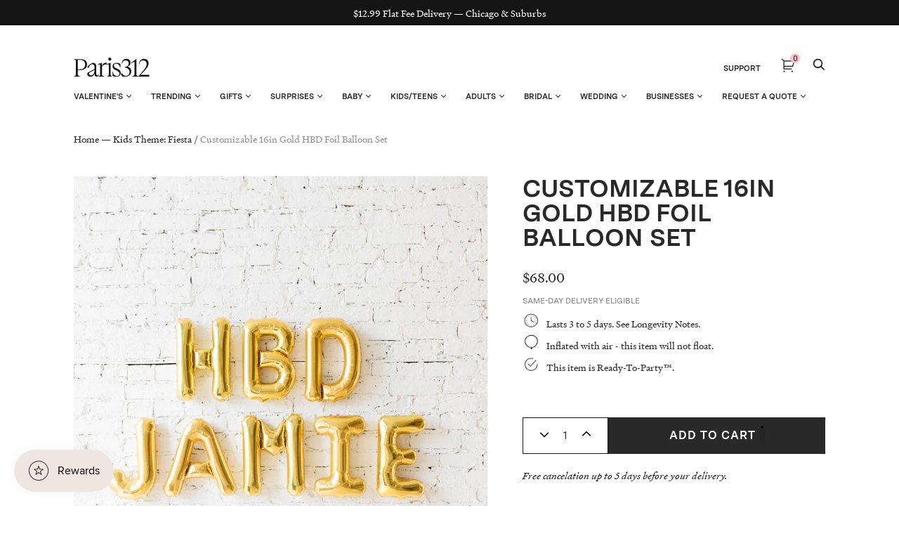

--- FILE ---
content_type: text/html; charset=utf-8
request_url: https://paris312.com/collections/kids-theme-fiesta-balloons/products/personalized-16in-gold-hbd-foil-balloon-set
body_size: 55881
content:















<!doctype html>
<html class="no-js no-touch" lang="en">
<head>
  <meta charset="utf-8">
  <meta http-equiv="X-UA-Compatible" content="IE=edge,chrome=1">
  <meta name="viewport" content="width=device-width,initial-scale=1">


  <!-- Preconnect Domains -->
  <link rel="preconnect" href="https://cdn.shopify.com" crossorigin>
  <link rel="preconnect" href="https://fonts.shopify.com" crossorigin>
  <link rel="preconnect" href="https://monorail-edge.shopifysvc.com">

  <!-- Preload Assets -->
  <link rel="preload" href="//paris312.com/cdn/shop/t/107/assets/theme.css?v=76306654164857178951764163370" as="style">
  <link rel="preload" href="//paris312.com/cdn/shop/t/107/assets/handy.js?v=150490101554453437511724096503" as="script">
  <link rel="preload" href="//paris312.com/cdn/shopifycloud/storefront/assets/themes_support/api.jquery-7ab1a3a4.js" as="script">

  

  
  


  <title>Customizable 16in Gold HBD Foil Balloon Set — Paris312</title>

  
    <meta name="description" content="Add our Happy Birthday balloon banner to any birthday party to celebrate in style! Our small gold foil letters spell Happy Birthday and help you easily decorate your sweets table or photo backdrop. These inflated balloon letters are 16&quot; and air-filled so you can stick to your wall.">
  

  
    <link rel="shortcut icon" href="//paris312.com/cdn/shop/files/Paris312-Favicon_32x32.png?v=1662911532" type="image/png">
  

  
    <link rel="canonical" href="https://paris312.com/products/personalized-16in-gold-hbd-foil-balloon-set" />
  

  

  <script>window.performance && window.performance.mark && window.performance.mark('shopify.content_for_header.start');</script><meta name="google-site-verification" content="twk4SIU7FXur484h2sDxB971kQ13DGmtUHv2LTWLgNE">
<meta name="google-site-verification" content="wbjTPpEYccVmKSuvkDDRqcsvLI9k1bdVrAHi84c3i5g">
<meta name="facebook-domain-verification" content="ue26yt65h67b9an0gi6vwpno2f0gr9">
<meta id="shopify-digital-wallet" name="shopify-digital-wallet" content="/12769161/digital_wallets/dialog">
<link rel="alternate" type="application/json+oembed" href="https://paris312.com/products/personalized-16in-gold-hbd-foil-balloon-set.oembed">
<script async="async" src="/checkouts/internal/preloads.js?locale=en-US"></script>
<script id="shopify-features" type="application/json">{"accessToken":"9639247da9d9eceb7fcbf9939999a36c","betas":["rich-media-storefront-analytics"],"domain":"paris312.com","predictiveSearch":true,"shopId":12769161,"locale":"en"}</script>
<script>var Shopify = Shopify || {};
Shopify.shop = "paris312.myshopify.com";
Shopify.locale = "en";
Shopify.currency = {"active":"USD","rate":"1.0"};
Shopify.country = "US";
Shopify.theme = {"name":"Copy of Copy of Zapiet2.0 - Elevar Theme Export...","id":144220225755,"schema_name":"Handy","schema_version":"2.12.1","theme_store_id":null,"role":"main"};
Shopify.theme.handle = "null";
Shopify.theme.style = {"id":null,"handle":null};
Shopify.cdnHost = "paris312.com/cdn";
Shopify.routes = Shopify.routes || {};
Shopify.routes.root = "/";</script>
<script type="module">!function(o){(o.Shopify=o.Shopify||{}).modules=!0}(window);</script>
<script>!function(o){function n(){var o=[];function n(){o.push(Array.prototype.slice.apply(arguments))}return n.q=o,n}var t=o.Shopify=o.Shopify||{};t.loadFeatures=n(),t.autoloadFeatures=n()}(window);</script>
<script id="shop-js-analytics" type="application/json">{"pageType":"product"}</script>
<script defer="defer" async type="module" src="//paris312.com/cdn/shopifycloud/shop-js/modules/v2/client.init-shop-cart-sync_WVOgQShq.en.esm.js"></script>
<script defer="defer" async type="module" src="//paris312.com/cdn/shopifycloud/shop-js/modules/v2/chunk.common_C_13GLB1.esm.js"></script>
<script defer="defer" async type="module" src="//paris312.com/cdn/shopifycloud/shop-js/modules/v2/chunk.modal_CLfMGd0m.esm.js"></script>
<script type="module">
  await import("//paris312.com/cdn/shopifycloud/shop-js/modules/v2/client.init-shop-cart-sync_WVOgQShq.en.esm.js");
await import("//paris312.com/cdn/shopifycloud/shop-js/modules/v2/chunk.common_C_13GLB1.esm.js");
await import("//paris312.com/cdn/shopifycloud/shop-js/modules/v2/chunk.modal_CLfMGd0m.esm.js");

  window.Shopify.SignInWithShop?.initShopCartSync?.({"fedCMEnabled":true,"windoidEnabled":true});

</script>
<script>(function() {
  var isLoaded = false;
  function asyncLoad() {
    if (isLoaded) return;
    isLoaded = true;
    var urls = ["https:\/\/chimpstatic.com\/mcjs-connected\/js\/users\/23ca6735d8ebd39e8a5c8e7d9\/6a756a5646af56fb2b216a350.js?shop=paris312.myshopify.com","https:\/\/d10lpsik1i8c69.cloudfront.net\/w.js?shop=paris312.myshopify.com","https:\/\/zapiet.s3-us-west-2.amazonaws.com\/delivery-validator\/v1.0\/delivery-validator.js?shop=paris312.myshopify.com","\/\/cdn.shopify.com\/proxy\/a72e10109711c90d559b2d8221d270068bca5c47e39e5643dc1b46147c603b73\/forms-akamai.smsbump.com\/245974\/form_98464.js?ver=1715802876\u0026shop=paris312.myshopify.com\u0026sp-cache-control=cHVibGljLCBtYXgtYWdlPTkwMA","https:\/\/public.zoorix.com\/shops\/78a2cb3e-15c8-4b7b-8203-d7e78e9de94e\/zoorix.js?shop=paris312.myshopify.com","https:\/\/na.shgcdn3.com\/pixel-collector.js?shop=paris312.myshopify.com"];
    for (var i = 0; i < urls.length; i++) {
      var s = document.createElement('script');
      s.type = 'text/javascript';
      s.async = true;
      s.src = urls[i];
      var x = document.getElementsByTagName('script')[0];
      x.parentNode.insertBefore(s, x);
    }
  };
  if(window.attachEvent) {
    window.attachEvent('onload', asyncLoad);
  } else {
    window.addEventListener('load', asyncLoad, false);
  }
})();</script>
<script id="__st">var __st={"a":12769161,"offset":-21600,"reqid":"42da3050-e97e-4079-911f-5b0236af002b-1769599512","pageurl":"paris312.com\/collections\/kids-theme-fiesta-balloons\/products\/personalized-16in-gold-hbd-foil-balloon-set","u":"9558ff3aba22","p":"product","rtyp":"product","rid":4579637952600};</script>
<script>window.ShopifyPaypalV4VisibilityTracking = true;</script>
<script id="captcha-bootstrap">!function(){'use strict';const t='contact',e='account',n='new_comment',o=[[t,t],['blogs',n],['comments',n],[t,'customer']],c=[[e,'customer_login'],[e,'guest_login'],[e,'recover_customer_password'],[e,'create_customer']],r=t=>t.map((([t,e])=>`form[action*='/${t}']:not([data-nocaptcha='true']) input[name='form_type'][value='${e}']`)).join(','),a=t=>()=>t?[...document.querySelectorAll(t)].map((t=>t.form)):[];function s(){const t=[...o],e=r(t);return a(e)}const i='password',u='form_key',d=['recaptcha-v3-token','g-recaptcha-response','h-captcha-response',i],f=()=>{try{return window.sessionStorage}catch{return}},m='__shopify_v',_=t=>t.elements[u];function p(t,e,n=!1){try{const o=window.sessionStorage,c=JSON.parse(o.getItem(e)),{data:r}=function(t){const{data:e,action:n}=t;return t[m]||n?{data:e,action:n}:{data:t,action:n}}(c);for(const[e,n]of Object.entries(r))t.elements[e]&&(t.elements[e].value=n);n&&o.removeItem(e)}catch(o){console.error('form repopulation failed',{error:o})}}const l='form_type',E='cptcha';function T(t){t.dataset[E]=!0}const w=window,h=w.document,L='Shopify',v='ce_forms',y='captcha';let A=!1;((t,e)=>{const n=(g='f06e6c50-85a8-45c8-87d0-21a2b65856fe',I='https://cdn.shopify.com/shopifycloud/storefront-forms-hcaptcha/ce_storefront_forms_captcha_hcaptcha.v1.5.2.iife.js',D={infoText:'Protected by hCaptcha',privacyText:'Privacy',termsText:'Terms'},(t,e,n)=>{const o=w[L][v],c=o.bindForm;if(c)return c(t,g,e,D).then(n);var r;o.q.push([[t,g,e,D],n]),r=I,A||(h.body.append(Object.assign(h.createElement('script'),{id:'captcha-provider',async:!0,src:r})),A=!0)});var g,I,D;w[L]=w[L]||{},w[L][v]=w[L][v]||{},w[L][v].q=[],w[L][y]=w[L][y]||{},w[L][y].protect=function(t,e){n(t,void 0,e),T(t)},Object.freeze(w[L][y]),function(t,e,n,w,h,L){const[v,y,A,g]=function(t,e,n){const i=e?o:[],u=t?c:[],d=[...i,...u],f=r(d),m=r(i),_=r(d.filter((([t,e])=>n.includes(e))));return[a(f),a(m),a(_),s()]}(w,h,L),I=t=>{const e=t.target;return e instanceof HTMLFormElement?e:e&&e.form},D=t=>v().includes(t);t.addEventListener('submit',(t=>{const e=I(t);if(!e)return;const n=D(e)&&!e.dataset.hcaptchaBound&&!e.dataset.recaptchaBound,o=_(e),c=g().includes(e)&&(!o||!o.value);(n||c)&&t.preventDefault(),c&&!n&&(function(t){try{if(!f())return;!function(t){const e=f();if(!e)return;const n=_(t);if(!n)return;const o=n.value;o&&e.removeItem(o)}(t);const e=Array.from(Array(32),(()=>Math.random().toString(36)[2])).join('');!function(t,e){_(t)||t.append(Object.assign(document.createElement('input'),{type:'hidden',name:u})),t.elements[u].value=e}(t,e),function(t,e){const n=f();if(!n)return;const o=[...t.querySelectorAll(`input[type='${i}']`)].map((({name:t})=>t)),c=[...d,...o],r={};for(const[a,s]of new FormData(t).entries())c.includes(a)||(r[a]=s);n.setItem(e,JSON.stringify({[m]:1,action:t.action,data:r}))}(t,e)}catch(e){console.error('failed to persist form',e)}}(e),e.submit())}));const S=(t,e)=>{t&&!t.dataset[E]&&(n(t,e.some((e=>e===t))),T(t))};for(const o of['focusin','change'])t.addEventListener(o,(t=>{const e=I(t);D(e)&&S(e,y())}));const B=e.get('form_key'),M=e.get(l),P=B&&M;t.addEventListener('DOMContentLoaded',(()=>{const t=y();if(P)for(const e of t)e.elements[l].value===M&&p(e,B);[...new Set([...A(),...v().filter((t=>'true'===t.dataset.shopifyCaptcha))])].forEach((e=>S(e,t)))}))}(h,new URLSearchParams(w.location.search),n,t,e,['guest_login'])})(!0,!0)}();</script>
<script integrity="sha256-4kQ18oKyAcykRKYeNunJcIwy7WH5gtpwJnB7kiuLZ1E=" data-source-attribution="shopify.loadfeatures" defer="defer" src="//paris312.com/cdn/shopifycloud/storefront/assets/storefront/load_feature-a0a9edcb.js" crossorigin="anonymous"></script>
<script data-source-attribution="shopify.dynamic_checkout.dynamic.init">var Shopify=Shopify||{};Shopify.PaymentButton=Shopify.PaymentButton||{isStorefrontPortableWallets:!0,init:function(){window.Shopify.PaymentButton.init=function(){};var t=document.createElement("script");t.src="https://paris312.com/cdn/shopifycloud/portable-wallets/latest/portable-wallets.en.js",t.type="module",document.head.appendChild(t)}};
</script>
<script data-source-attribution="shopify.dynamic_checkout.buyer_consent">
  function portableWalletsHideBuyerConsent(e){var t=document.getElementById("shopify-buyer-consent"),n=document.getElementById("shopify-subscription-policy-button");t&&n&&(t.classList.add("hidden"),t.setAttribute("aria-hidden","true"),n.removeEventListener("click",e))}function portableWalletsShowBuyerConsent(e){var t=document.getElementById("shopify-buyer-consent"),n=document.getElementById("shopify-subscription-policy-button");t&&n&&(t.classList.remove("hidden"),t.removeAttribute("aria-hidden"),n.addEventListener("click",e))}window.Shopify?.PaymentButton&&(window.Shopify.PaymentButton.hideBuyerConsent=portableWalletsHideBuyerConsent,window.Shopify.PaymentButton.showBuyerConsent=portableWalletsShowBuyerConsent);
</script>
<script data-source-attribution="shopify.dynamic_checkout.cart.bootstrap">document.addEventListener("DOMContentLoaded",(function(){function t(){return document.querySelector("shopify-accelerated-checkout-cart, shopify-accelerated-checkout")}if(t())Shopify.PaymentButton.init();else{new MutationObserver((function(e,n){t()&&(Shopify.PaymentButton.init(),n.disconnect())})).observe(document.body,{childList:!0,subtree:!0})}}));
</script>

<script>window.performance && window.performance.mark && window.performance.mark('shopify.content_for_header.end');</script>
  





  <script type="text/javascript">
    
      window.__shgMoneyFormat = window.__shgMoneyFormat || {"USD":{"currency":"USD","currency_symbol":"$","currency_symbol_location":"left","decimal_places":2,"decimal_separator":".","thousands_separator":","}};
    
    window.__shgCurrentCurrencyCode = window.__shgCurrentCurrencyCode || {
      currency: "USD",
      currency_symbol: "$",
      decimal_separator: ".",
      thousands_separator: ",",
      decimal_places: 2,
      currency_symbol_location: "left"
    };
  </script>




<script>
    window.BOLD = window.BOLD || {};
        window.BOLD.options = window.BOLD.options || {};
        window.BOLD.options.settings = window.BOLD.options.settings || {};
        window.BOLD.options.settings.v1_variant_mode = window.BOLD.options.settings.v1_variant_mode || true;
        window.BOLD.options.settings.hybrid_fix_auto_insert_inputs =
        window.BOLD.options.settings.hybrid_fix_auto_insert_inputs || true;
</script>

<script>window.BOLD = window.BOLD || {};
    window.BOLD.common = window.BOLD.common || {};
    window.BOLD.common.Shopify = window.BOLD.common.Shopify || {};
    window.BOLD.common.Shopify.shop = {
      domain: 'paris312.com',
      permanent_domain: 'paris312.myshopify.com',
      url: 'https://paris312.com',
      secure_url: 'https://paris312.com',
      money_format: "${{amount}}",
      currency: "USD"
    };
    window.BOLD.common.Shopify.customer = {
      id: null,
      tags: null,
    };
    window.BOLD.common.Shopify.cart = {"note":null,"attributes":{},"original_total_price":0,"total_price":0,"total_discount":0,"total_weight":0.0,"item_count":0,"items":[],"requires_shipping":false,"currency":"USD","items_subtotal_price":0,"cart_level_discount_applications":[],"checkout_charge_amount":0};
    window.BOLD.common.template = 'product';window.BOLD.common.Shopify.formatMoney = function(money, format) {
        function n(t, e) {
            return "undefined" == typeof t ? e : t
        }
        function r(t, e, r, i) {
            if (e = n(e, 2),
                r = n(r, ","),
                i = n(i, "."),
            isNaN(t) || null == t)
                return 0;
            t = (t / 100).toFixed(e);
            var o = t.split(".")
                , a = o[0].replace(/(\d)(?=(\d\d\d)+(?!\d))/g, "$1" + r)
                , s = o[1] ? i + o[1] : "";
            return a + s
        }
        "string" == typeof money && (money = money.replace(".", ""));
        var i = ""
            , o = /\{\{\s*(\w+)\s*\}\}/
            , a = format || window.BOLD.common.Shopify.shop.money_format || window.Shopify.money_format || "$ {{ amount }}";
        switch (a.match(o)[1]) {
            case "amount":
                i = r(money, 2, ",", ".");
                break;
            case "amount_no_decimals":
                i = r(money, 0, ",", ".");
                break;
            case "amount_with_comma_separator":
                i = r(money, 2, ".", ",");
                break;
            case "amount_no_decimals_with_comma_separator":
                i = r(money, 0, ".", ",");
                break;
            case "amount_with_space_separator":
                i = r(money, 2, " ", ",");
                break;
            case "amount_no_decimals_with_space_separator":
                i = r(money, 0, " ", ",");
                break;
            case "amount_with_apostrophe_separator":
                i = r(money, 2, "'", ".");
                break;
        }
        return a.replace(o, i);
    };
    window.BOLD.common.Shopify.saveProduct = function (handle, product) {
      if (typeof handle === 'string' && typeof window.BOLD.common.Shopify.products[handle] === 'undefined') {
        if (typeof product === 'number') {
          window.BOLD.common.Shopify.handles[product] = handle;
          product = { id: product };
        }
        window.BOLD.common.Shopify.products[handle] = product;
      }
    };
    window.BOLD.common.Shopify.saveVariant = function (variant_id, variant) {
      if (typeof variant_id === 'number' && typeof window.BOLD.common.Shopify.variants[variant_id] === 'undefined') {
        window.BOLD.common.Shopify.variants[variant_id] = variant;
      }
    };window.BOLD.common.Shopify.products = window.BOLD.common.Shopify.products || {};
    window.BOLD.common.Shopify.variants = window.BOLD.common.Shopify.variants || {};
    window.BOLD.common.Shopify.handles = window.BOLD.common.Shopify.handles || {};window.BOLD.common.Shopify.handle = "personalized-16in-gold-hbd-foil-balloon-set"
window.BOLD.common.Shopify.saveProduct("personalized-16in-gold-hbd-foil-balloon-set", 4579637952600);window.BOLD.common.Shopify.saveVariant(32694272000088, { product_id: 4579637952600, product_handle: "personalized-16in-gold-hbd-foil-balloon-set", price: 6800, group_id: '', csp_metafield: {}});window.BOLD.apps_installed = {} || {};window.BOLD.common.Shopify.saveProduct("fiesta-theme-balloon-board-cactus-foil-set", 4699665596504);window.BOLD.common.Shopify.saveVariant(33181233119320, { product_id: 4699665596504, product_handle: "fiesta-theme-balloon-board-cactus-foil-set", price: 24000, group_id: '', csp_metafield: {}});window.BOLD.common.Shopify.saveProduct("fiesta-theme-floating-arch-llama-giant-set", 4699675492440);window.BOLD.common.Shopify.saveVariant(33181267787864, { product_id: 4699675492440, product_handle: "fiesta-theme-floating-arch-llama-giant-set", price: 47800, group_id: '', csp_metafield: {}});window.BOLD.common.Shopify.saveProduct("fiesta-theme-confetti-llama-bouquets-set", 4699653144664);window.BOLD.common.Shopify.saveVariant(33181193404504, { product_id: 4699653144664, product_handle: "fiesta-theme-confetti-llama-bouquets-set", price: 15800, group_id: '', csp_metafield: {}});window.BOLD.common.Shopify.saveProduct("fiesta-theme-floating-arch-llama-column-set", 4699659010136);window.BOLD.common.Shopify.saveVariant(33181208346712, { product_id: 4699659010136, product_handle: "fiesta-theme-floating-arch-llama-column-set", price: 49800, group_id: '', csp_metafield: {}});window.BOLD.common.Shopify.saveProduct("fiesta-theme-number-backdrop-balloon-garland-install-piece-6ft", 6243859857577);window.BOLD.common.Shopify.saveVariant(39547137687721, { product_id: 6243859857577, product_handle: "fiesta-theme-number-backdrop-balloon-garland-install-piece-6ft", price: 28800, group_id: '', csp_metafield: {}});window.BOLD.common.Shopify.saveVariant(39547137720489, { product_id: 6243859857577, product_handle: "fiesta-theme-number-backdrop-balloon-garland-install-piece-6ft", price: 15800, group_id: '', csp_metafield: {}});window.BOLD.common.Shopify.saveProduct("fiesta-theme-customizable-number-balloon-column-4ft", 4697904578648);window.BOLD.common.Shopify.saveVariant(33175744479320, { product_id: 4697904578648, product_handle: "fiesta-theme-customizable-number-balloon-column-4ft", price: 14800, group_id: '', csp_metafield: {}});window.BOLD.common.Shopify.saveProduct("34in-gold-foil-number-with-lavender-skirt", 4699524202584);window.BOLD.common.Shopify.saveVariant(33180914122840, { product_id: 4699524202584, product_handle: "34in-gold-foil-number-with-lavender-skirt", price: 3000, group_id: '', csp_metafield: {}});window.BOLD.common.Shopify.saveProduct("fiesta-theme-customizable-number-and-11in-balloons-bouquet-of-4", 4699533541464);window.BOLD.common.Shopify.saveVariant(33180931293272, { product_id: 4699533541464, product_handle: "fiesta-theme-customizable-number-and-11in-balloons-bouquet-of-4", price: 5800, group_id: '', csp_metafield: {}});window.BOLD.common.Shopify.saveProduct("fiesta-theme-double-digit-foil-and-latex-balloons-bouquet-of-8", 6140293415081);window.BOLD.common.Shopify.saveVariant(37734837682345, { product_id: 6140293415081, product_handle: "fiesta-theme-double-digit-foil-and-latex-balloons-bouquet-of-8", price: 8400, group_id: '', csp_metafield: {}});window.BOLD.common.Shopify.saveProduct("fiesta-theme-customizable-number-balloon-backdrop-board-30inx40in", 4697895272536);window.BOLD.common.Shopify.saveVariant(33175720951896, { product_id: 4697895272536, product_handle: "fiesta-theme-customizable-number-balloon-backdrop-board-30inx40in", price: 26700, group_id: '', csp_metafield: {}});window.BOLD.common.Shopify.saveProduct("fiesta-theme-one-script-balloon-backdrop-board-30inx40in", 4697897664600);window.BOLD.common.Shopify.saveVariant(33175726719064, { product_id: 4697897664600, product_handle: "fiesta-theme-one-script-balloon-backdrop-board-30inx40in", price: 26700, group_id: '', csp_metafield: {}});window.BOLD.common.Shopify.saveProduct("16in-gold-uno-foil-letters-set", 4701456695384);window.BOLD.common.Shopify.saveVariant(33187299983448, { product_id: 4701456695384, product_handle: "16in-gold-uno-foil-letters-set", price: 1925, group_id: '', csp_metafield: {}});window.BOLD.common.Shopify.saveProduct("16in-gold-happy-birthday-foil-balloon-set", 4579638018136);window.BOLD.common.Shopify.saveVariant(32694272557144, { product_id: 4579638018136, product_handle: "16in-gold-happy-birthday-foil-balloon-set", price: 12400, group_id: '', csp_metafield: {}});window.BOLD.common.Shopify.saveProduct("personalized-16in-gold-hbd-foil-balloon-set", 4579637952600);window.BOLD.common.Shopify.saveVariant(32694272000088, { product_id: 4579637952600, product_handle: "personalized-16in-gold-hbd-foil-balloon-set", price: 6800, group_id: '', csp_metafield: {}});window.BOLD.common.Shopify.saveProduct("fiesta-theme-backdrop-balloon-garland-install-piece-6ft", 6243590111401);window.BOLD.common.Shopify.saveVariant(39547107639465, { product_id: 6243590111401, product_handle: "fiesta-theme-backdrop-balloon-garland-install-piece-6ft", price: 26800, group_id: '', csp_metafield: {}});window.BOLD.common.Shopify.saveVariant(39547107672233, { product_id: 6243590111401, product_handle: "fiesta-theme-backdrop-balloon-garland-install-piece-6ft", price: 14800, group_id: '', csp_metafield: {}});window.BOLD.common.Shopify.saveProduct("fiesta-theme-yay-script-backdrop-balloon-garland-install-piece-6ft", 6243593289897);window.BOLD.common.Shopify.saveVariant(37980961013929, { product_id: 6243593289897, product_handle: "fiesta-theme-yay-script-backdrop-balloon-garland-install-piece-6ft", price: 28800, group_id: '', csp_metafield: {}});window.BOLD.common.Shopify.saveProduct("fiesta-theme-giant-balloon-with-tassel", 4697860636760);window.BOLD.common.Shopify.saveVariant(33175550918744, { product_id: 4697860636760, product_handle: "fiesta-theme-giant-balloon-with-tassel", price: 8800, group_id: '', csp_metafield: {}});window.BOLD.common.Shopify.saveProduct("personalized-fiesta-giant-balloon-with-tassel", 4711718912088);window.BOLD.common.Shopify.saveVariant(33214166270040, { product_id: 4711718912088, product_handle: "personalized-fiesta-giant-balloon-with-tassel", price: 11800, group_id: '', csp_metafield: {}});window.BOLD.common.Shopify.saveProduct("llama-specialty-giant-balloon-with-tassel", 4697863749720);window.BOLD.common.Shopify.saveVariant(33175587651672, { product_id: 4697863749720, product_handle: "llama-specialty-giant-balloon-with-tassel", price: 11800, group_id: '', csp_metafield: {}});window.BOLD.common.Shopify.saveProduct("fiesta-theme-confetti-giant-balloon-with-tassel", 4697861652568);window.BOLD.common.Shopify.saveVariant(33175558389848, { product_id: 4697861652568, product_handle: "fiesta-theme-confetti-giant-balloon-with-tassel", price: 9800, group_id: '', csp_metafield: {}});window.BOLD.common.Shopify.saveProduct("fiesta-theme-foil-balloons-bouquet-of-6", 4697875382360);window.BOLD.common.Shopify.saveVariant(33175649648728, { product_id: 4697875382360, product_handle: "fiesta-theme-foil-balloons-bouquet-of-6", price: 8200, group_id: '', csp_metafield: {}});window.BOLD.common.Shopify.saveProduct("fiesta-theme-llama-foil-and-11in-balloons-bouquet-of-7", 4697874268248);window.BOLD.common.Shopify.saveVariant(33175647944792, { product_id: 4697874268248, product_handle: "fiesta-theme-llama-foil-and-11in-balloons-bouquet-of-7", price: 5600, group_id: '', csp_metafield: {}});window.BOLD.common.Shopify.saveProduct("fiesta-theme-confetti-and-11in-balloons-bouquet-of-10", 4697870401624);window.BOLD.common.Shopify.saveVariant(33175637196888, { product_id: 4697870401624, product_handle: "fiesta-theme-confetti-and-11in-balloons-bouquet-of-10", price: 8800, group_id: '', csp_metafield: {}});window.BOLD.common.Shopify.saveProduct("fiesta-theme-11in-balloons-bouquet-of-7", 4697869156440);window.BOLD.common.Shopify.saveVariant(33175632642136, { product_id: 4697869156440, product_handle: "fiesta-theme-11in-balloons-bouquet-of-7", price: 4800, group_id: '', csp_metafield: {}});window.BOLD.common.Shopify.saveProduct("fiesta-theme-floating-arch-5ft", 4697893961816);window.BOLD.common.Shopify.saveVariant(33175716331608, { product_id: 4697893961816, product_handle: "fiesta-theme-floating-arch-5ft", price: 24700, group_id: '', csp_metafield: {}});window.BOLD.common.Shopify.saveProduct("fiesta-theme-llama-balloon-column-4ft", 4697902317656);window.BOLD.common.Shopify.saveVariant(33175739007064, { product_id: 4697902317656, product_handle: "fiesta-theme-llama-balloon-column-4ft", price: 14800, group_id: '', csp_metafield: {}});window.BOLD.common.Shopify.saveProduct("39in-cactus-foil-balloon-and-bright-pink-skirt", 4697906315352);window.BOLD.common.Shopify.saveVariant(33175747461208, { product_id: 4697906315352, product_handle: "39in-cactus-foil-balloon-and-bright-pink-skirt", price: 3600, group_id: '', csp_metafield: {}});window.BOLD.common.Shopify.saveProduct("45in-llama-foil-balloon-and-lilac-skirt", 4697912705112);window.BOLD.common.Shopify.saveVariant(33175764009048, { product_id: 4697912705112, product_handle: "45in-llama-foil-balloon-and-lilac-skirt", price: 3600, group_id: '', csp_metafield: {}});window.BOLD.common.Shopify.saveProduct("fiesta-theme-11in-ceiling-balloons-set-of-25", 6243564552361);window.BOLD.common.Shopify.saveVariant(37980908683433, { product_id: 6243564552361, product_handle: "fiesta-theme-11in-ceiling-balloons-set-of-25", price: 10800, group_id: '', csp_metafield: {}});window.BOLD.common.Shopify.saveProduct("fiesta-theme-ceiling-floor-balloons-set", 6243570024617);window.BOLD.common.Shopify.saveVariant(37980917891241, { product_id: 6243570024617, product_handle: "fiesta-theme-ceiling-floor-balloons-set", price: 14800, group_id: '', csp_metafield: {}});window.BOLD.common.Shopify.saveProduct("purple-floral-arrangements-sweet-marie-set-of-3", 8014852194523);window.BOLD.common.Shopify.saveVariant(44068380180699, { product_id: 8014852194523, product_handle: "purple-floral-arrangements-sweet-marie-set-of-3", price: 7900, group_id: '', csp_metafield: {}});window.BOLD.common.Shopify.saveProduct("purple-floral-arrangements-bottled-buds-set-of-6", 8014853963995);window.BOLD.common.Shopify.saveVariant(44068386504923, { product_id: 8014853963995, product_handle: "purple-floral-arrangements-bottled-buds-set-of-6", price: 9600, group_id: '', csp_metafield: {}});window.BOLD.common.Shopify.saveProduct("purple-floral-arrangements-botanist-beauty-set-of-8", 8014851211483);window.BOLD.common.Shopify.saveVariant(44068376477915, { product_id: 8014851211483, product_handle: "purple-floral-arrangements-botanist-beauty-set-of-8", price: 15600, group_id: '', csp_metafield: {}});window.BOLD.common.Shopify.saveProduct("floral-arrangements-minis-set-of-4-orange", 7811461611739);window.BOLD.common.Shopify.saveVariant(43305927409883, { product_id: 7811461611739, product_handle: "floral-arrangements-minis-set-of-4-orange", price: 13800, group_id: '', csp_metafield: {}});window.BOLD.common.Shopify.saveProduct("coral-giant-balloon-with-gold-skirt-centerpiece", 4697880395864);window.BOLD.common.Shopify.saveVariant(33175667212376, { product_id: 4697880395864, product_handle: "coral-giant-balloon-with-gold-skirt-centerpiece", price: 5800, group_id: '', csp_metafield: {}});window.BOLD.common.Shopify.saveProduct("16in-red-orange-ombre-orb-balloon-with-mint-skirt-centerpiece", 4697880789080);window.BOLD.common.Shopify.saveVariant(33175667966040, { product_id: 4697880789080, product_handle: "16in-red-orange-ombre-orb-balloon-with-mint-skirt-centerpiece", price: 3800, group_id: '', csp_metafield: {}});window.BOLD.common.Shopify.saveProduct("fiesta-theme-happy-birthday-and-11in-balloons-centerpiece-bouquet-of-3", 4697889013848);window.BOLD.common.Shopify.saveVariant(33175695589464, { product_id: 4697889013848, product_handle: "fiesta-theme-happy-birthday-and-11in-balloons-centerpiece-bouquet-of-3", price: 2650, group_id: '', csp_metafield: {}});window.BOLD.common.Shopify.saveProduct("fiesta-theme-11in-balloons-centerpiece-bouquet-of-3", 4697889865816);window.BOLD.common.Shopify.saveVariant(33175700766808, { product_id: 4697889865816, product_handle: "fiesta-theme-11in-balloons-centerpiece-bouquet-of-3", price: 2800, group_id: '', csp_metafield: {}});window.BOLD.common.Shopify.saveProduct("meri-meri-gold-candles", 4579636904024);window.BOLD.common.Shopify.saveVariant(32694258270296, { product_id: 4579636904024, product_handle: "meri-meri-gold-candles", price: 1425, group_id: '', csp_metafield: {}});window.BOLD.common.Shopify.saveProduct("meri-meri-sparkler-candles", 4579628220504);window.BOLD.common.Shopify.saveVariant(32694227402840, { product_id: 4579628220504, product_handle: "meri-meri-sparkler-candles", price: 775, group_id: '', csp_metafield: {}});window.BOLD.common.Shopify.saveVariant(32694227435608, { product_id: 4579628220504, product_handle: "meri-meri-sparkler-candles", price: 775, group_id: '', csp_metafield: {}});window.BOLD.common.Shopify.saveVariant(32694227468376, { product_id: 4579628220504, product_handle: "meri-meri-sparkler-candles", price: 775, group_id: '', csp_metafield: {}});window.BOLD.common.Shopify.saveVariant(32694227501144, { product_id: 4579628220504, product_handle: "meri-meri-sparkler-candles", price: 775, group_id: '', csp_metafield: {}});window.BOLD.common.Shopify.saveVariant(32694227533912, { product_id: 4579628220504, product_handle: "meri-meri-sparkler-candles", price: 775, group_id: '', csp_metafield: {}});window.BOLD.common.Shopify.saveVariant(32694227566680, { product_id: 4579628220504, product_handle: "meri-meri-sparkler-candles", price: 775, group_id: '', csp_metafield: {}});window.BOLD.common.Shopify.saveVariant(32694227599448, { product_id: 4579628220504, product_handle: "meri-meri-sparkler-candles", price: 775, group_id: '', csp_metafield: {}});window.BOLD.common.Shopify.saveVariant(32694227632216, { product_id: 4579628220504, product_handle: "meri-meri-sparkler-candles", price: 775, group_id: '', csp_metafield: {}});window.BOLD.common.Shopify.saveVariant(32694227664984, { product_id: 4579628220504, product_handle: "meri-meri-sparkler-candles", price: 775, group_id: '', csp_metafield: {}});window.BOLD.common.Shopify.saveVariant(32694227697752, { product_id: 4579628220504, product_handle: "meri-meri-sparkler-candles", price: 775, group_id: '', csp_metafield: {}});window.BOLD.common.Shopify.saveVariant(32694227730520, { product_id: 4579628220504, product_handle: "meri-meri-sparkler-candles", price: 775, group_id: '', csp_metafield: {}});window.BOLD.common.Shopify.saveProduct("fiesta-theme-party-box-serves-8", 4699603271768);window.BOLD.common.Shopify.saveVariant(33181071736920, { product_id: 4699603271768, product_handle: "fiesta-theme-party-box-serves-8", price: 6500, group_id: '', csp_metafield: {}});window.BOLD.common.Shopify.saveProduct("meri-meri-neon-coral-large-plates-pack-of-8", 4699543273560);window.BOLD.common.Shopify.saveVariant(33180953346136, { product_id: 4699543273560, product_handle: "meri-meri-neon-coral-large-plates-pack-of-8", price: 1100, group_id: '', csp_metafield: {}});window.BOLD.common.Shopify.saveProduct("meri-meri-cactus-small-plates-pack-of-12", 4699546026072);window.BOLD.common.Shopify.saveVariant(33180958097496, { product_id: 4699546026072, product_handle: "meri-meri-cactus-small-plates-pack-of-12", price: 925, group_id: '', csp_metafield: {}});window.BOLD.common.Shopify.saveProduct("meri-meri-cactus-cups-pack-of-12", 4699543109720);window.BOLD.common.Shopify.saveVariant(33180953083992, { product_id: 4699543109720, product_handle: "meri-meri-cactus-cups-pack-of-12", price: 825, group_id: '', csp_metafield: {}});window.BOLD.common.Shopify.saveProduct("meri-meri-cactus-large-napkins-pack-of-20", 4699548516440);window.BOLD.common.Shopify.saveVariant(33180963111000, { product_id: 4699548516440, product_handle: "meri-meri-cactus-large-napkins-pack-of-20", price: 925, group_id: '', csp_metafield: {}});window.BOLD.common.Shopify.saveProduct("meri-meri-neon-coral-small-napkins-pack-of-20", 4699551006808);window.BOLD.common.Shopify.saveVariant(33180967895128, { product_id: 4699551006808, product_handle: "meri-meri-neon-coral-small-napkins-pack-of-20", price: 925, group_id: '', csp_metafield: {}});window.BOLD.common.Shopify.saveProduct("meri-meri-gold-cutlery-pack-of-24", 4579641458776);window.BOLD.common.Shopify.saveVariant(32694290350168, { product_id: 4579641458776, product_handle: "meri-meri-gold-cutlery-pack-of-24", price: 2250, group_id: '', csp_metafield: {}});window.BOLD.common.Shopify.saveProduct("meri-meri-gold-foil-straws", 4579636936792);window.BOLD.common.Shopify.saveVariant(32694258335832, { product_id: 4579636936792, product_handle: "meri-meri-gold-foil-straws", price: 1025, group_id: '', csp_metafield: {}});window.BOLD.common.Shopify.saveProduct("ginger-ray-gold-fringe", 4662310010968);window.BOLD.common.Shopify.saveVariant(33064900427864, { product_id: 4662310010968, product_handle: "ginger-ray-gold-fringe", price: 925, group_id: '', csp_metafield: {}});window.BOLD.common.Shopify.metafields = window.BOLD.common.Shopify.metafields || {};window.BOLD.common.Shopify.metafields["bold_rp"] = {};window.BOLD.common.Shopify.metafields["bold_csp_defaults"] = {};window.BOLD.common.cacheParams = window.BOLD.common.cacheParams || {};
    window.BOLD.common.cacheParams.options = 1668015262;
</script>

<script>
    window.BOLD.common.cacheParams.options = 1769096703;
</script>
<link href="//paris312.com/cdn/shop/t/107/assets/bold-options.css?v=105912593711484485411724096503" rel="stylesheet" type="text/css" media="all" />
<script src="https://options.shopapps.site/js/options.js" type="text/javascript"></script>
  
  <!-- Zapiet | Store Pickup + Delivery -->
 
  
  <!-- Zapiet | Store Pickup + Delivery -->


  
  















<meta property="og:site_name" content="Paris312">
<meta property="og:url" content="https://paris312.com/products/personalized-16in-gold-hbd-foil-balloon-set">
<meta property="og:title" content="Customizable 16in Gold HBD Foil Balloon Set">
<meta property="og:type" content="website">
<meta property="og:description" content="Add our Happy Birthday balloon banner to any birthday party to celebrate in style! Our small gold foil letters spell Happy Birthday and help you easily decorate your sweets table or photo backdrop. These inflated balloon letters are 16&quot; and air-filled so you can stick to your wall.">




    
    
    

    
    
    <meta
      property="og:image"
      content="https://paris312.com/cdn/shop/products/16inPersonalizedHBDBalloons_1200x1500.jpg?v=1632406226"
    />
    <meta
      property="og:image:secure_url"
      content="https://paris312.com/cdn/shop/products/16inPersonalizedHBDBalloons_1200x1500.jpg?v=1632406226"
    />
    <meta property="og:image:width" content="1200" />
    <meta property="og:image:height" content="1500" />
    
    
    <meta property="og:image:alt" content="paris312-foil-letters-set-customizable-gold" />
  
















<meta name="twitter:title" content="Customizable 16in Gold HBD Foil Balloon Set">
<meta name="twitter:description" content="Add our Happy Birthday balloon banner to any birthday party to celebrate in style! Our small gold foil letters spell Happy Birthday and help you easily decorate your sweets table or photo backdrop. These inflated balloon letters are 16&quot; and air-filled so you can stick to your wall.">


    
    
    
      
      
      <meta name="twitter:card" content="summary">
    
    
    <meta
      property="twitter:image"
      content="https://paris312.com/cdn/shop/products/16inPersonalizedHBDBalloons_1200x1200_crop_center.jpg?v=1632406226"
    />
    <meta property="twitter:image:width" content="1200" />
    <meta property="twitter:image:height" content="1200" />
    
    
    <meta property="twitter:image:alt" content="paris312-foil-letters-set-customizable-gold" />
  



  
  <script>
    document.documentElement.className=document.documentElement.className.replace(/\bno-js\b/,'js');
    if(window.Shopify&&window.Shopify.designMode)document.documentElement.className+=' in-theme-editor';
    if(('ontouchstart' in window)||window.DocumentTouch&&document instanceof DocumentTouch)document.documentElement.className=document.documentElement.className.replace(/\bno-touch\b/,'has-touch');
    (function () {
      function handleFirstTab(e) {
        if (e.keyCode === 9) { // the "I am a keyboard user" key
          document.body.classList.add('user-is-tabbing');
          window.removeEventListener('keydown', handleFirstTab);
        }
      }
      window.addEventListener('keydown', handleFirstTab);
    })();
  </script>
  


  <!-- Theme CSS -->
  <link rel="stylesheet" href="//paris312.com/cdn/shop/t/107/assets/theme.css?v=76306654164857178951764163370">

  
        


  
    <script src="//paris312.com/cdn/shopifycloud/storefront/assets/themes_support/shopify_common-5f594365.js" defer></script>
    <script src="//paris312.com/cdn/shopifycloud/storefront/assets/themes_support/customer_area-f1b6eefc.js" defer></script>
  

  

<script type="text/javascript">
  
    window.SHG_CUSTOMER = null;
  
</script>




  
<meta name="shogun_placeholder" content="shogun_placeholder" />










 <!--begin-boost-pfs-filter-css-->
   <link rel="preload stylesheet" href="//paris312.com/cdn/shop/t/107/assets/boost-pfs-instant-search.css?v=3088948698276528971724096503" as="style"><link href="//paris312.com/cdn/shop/t/107/assets/boost-pfs-custom.css?v=56748757438926123331724096503" rel="stylesheet" type="text/css" media="all" />
<style data-id="boost-pfs-style">
    .boost-pfs-filter-option-title-text {color: rgba(0,0,0,1);font-size: 14px;font-weight: 500;text-transform: capitalize;font-family: Roboto;}

   .boost-pfs-filter-tree-v .boost-pfs-filter-option-title-text:before {border-top-color: rgba(0,0,0,1);}
    .boost-pfs-filter-tree-v .boost-pfs-filter-option.boost-pfs-filter-option-collapsed .boost-pfs-filter-option-title-text:before {border-bottom-color: rgba(0,0,0,1);}
    .boost-pfs-filter-tree-h .boost-pfs-filter-option-title-heading:before {border-right-color: rgba(0,0,0,1);
        border-bottom-color: rgba(0,0,0,1);}

    .boost-pfs-filter-refine-by .boost-pfs-filter-option-title h3 {color: rgba(6,3,3,1);}

    .boost-pfs-filter-option-content .boost-pfs-filter-option-item-list .boost-pfs-filter-option-item button,
    .boost-pfs-filter-option-content .boost-pfs-filter-option-item-list .boost-pfs-filter-option-item .boost-pfs-filter-button,
    .boost-pfs-filter-option-range-amount input,
    .boost-pfs-filter-tree-v .boost-pfs-filter-refine-by .boost-pfs-filter-refine-by-items .refine-by-item,
    .boost-pfs-filter-refine-by-wrapper-v .boost-pfs-filter-refine-by .boost-pfs-filter-refine-by-items .refine-by-item,
    .boost-pfs-filter-refine-by .boost-pfs-filter-option-title,
    .boost-pfs-filter-refine-by .boost-pfs-filter-refine-by-items .refine-by-item>a,
    .boost-pfs-filter-refine-by>span,
    .boost-pfs-filter-clear,
    .boost-pfs-filter-clear-all{color: rgba(6,3,3,1);font-size: 13px;font-family: Roboto;}
    .boost-pfs-filter-tree-h .boost-pfs-filter-pc .boost-pfs-filter-refine-by-items .refine-by-item .boost-pfs-filter-clear .refine-by-type,
    .boost-pfs-filter-refine-by-wrapper-h .boost-pfs-filter-pc .boost-pfs-filter-refine-by-items .refine-by-item .boost-pfs-filter-clear .refine-by-type {color: rgba(6,3,3,1);}

    .boost-pfs-filter-option-multi-level-collections .boost-pfs-filter-option-multi-level-list .boost-pfs-filter-option-item .boost-pfs-filter-button-arrow .boost-pfs-arrow:before,
    .boost-pfs-filter-option-multi-level-tag .boost-pfs-filter-option-multi-level-list .boost-pfs-filter-option-item .boost-pfs-filter-button-arrow .boost-pfs-arrow:before {border-right: 1px solid rgba(6,3,3,1);
        border-bottom: 1px solid rgba(6,3,3,1);}

    .boost-pfs-filter-refine-by-wrapper-v .boost-pfs-filter-refine-by .boost-pfs-filter-refine-by-items .refine-by-item .boost-pfs-filter-clear:after,
    .boost-pfs-filter-refine-by-wrapper-v .boost-pfs-filter-refine-by .boost-pfs-filter-refine-by-items .refine-by-item .boost-pfs-filter-clear:before,
    .boost-pfs-filter-tree-v .boost-pfs-filter-refine-by .boost-pfs-filter-refine-by-items .refine-by-item .boost-pfs-filter-clear:after,
    .boost-pfs-filter-tree-v .boost-pfs-filter-refine-by .boost-pfs-filter-refine-by-items .refine-by-item .boost-pfs-filter-clear:before,
    .boost-pfs-filter-refine-by-wrapper-h .boost-pfs-filter-pc .boost-pfs-filter-refine-by-items .refine-by-item .boost-pfs-filter-clear:after,
    .boost-pfs-filter-refine-by-wrapper-h .boost-pfs-filter-pc .boost-pfs-filter-refine-by-items .refine-by-item .boost-pfs-filter-clear:before,
    .boost-pfs-filter-tree-h .boost-pfs-filter-pc .boost-pfs-filter-refine-by-items .refine-by-item .boost-pfs-filter-clear:after,
    .boost-pfs-filter-tree-h .boost-pfs-filter-pc .boost-pfs-filter-refine-by-items .refine-by-item .boost-pfs-filter-clear:before {border-top-color: rgba(6,3,3,1);}
    .boost-pfs-filter-option-range-slider .noUi-value-horizontal {color: rgba(6,3,3,1);}

    .boost-pfs-filter-tree-mobile-button button,
    .boost-pfs-filter-top-sorting-mobile button {font-size: 13px !important;font-family: Roboto !important;}
    .boost-pfs-filter-top-sorting-mobile button>span:after {}
  </style>

 <!--end-boost-pfs-filter-css-->

 
 
<script>
  var _talkableq = _talkableq || [];
  _talkableq.push(['authenticate_customer', {"email":"","first_name":"","last_name":"","customer_id":""}]);
</script>
<script src="//d2jjzw81hqbuqv.cloudfront.net/integration/talkable-4.7.0.min.js" type="text/javascript"></script>
<script async src="//d2jjzw81hqbuqv.cloudfront.net/integration/clients/paris312-dev.min.js" type="text/javascript"></script>


  <script>
        window.zoorixCartData = {
          currency: "USD",
          currency_symbol: "$",
          
          original_total_price: 0,
          total_discount: 0,
          item_count: 0,
          items: [
              
          ]
       	  
        };

      window.Zoorix = window.Zoorix || {};
      

      
        window.Zoorix.page_type = "product";
        window.Zoorix.product_id = "4579637952600";
      
      window.Zoorix.moneyFormat = "${{amount}}";
      window.Zoorix.moneyFormatWithCurrency = "${{amount}} USD";
</script>


  <link href="//paris312.com/cdn/shop/t/107/assets/bold.css?v=14285527249654813001724096503" rel="stylesheet" type="text/css" media="all" />
<!-- BEGIN app block: shopify://apps/zoorix-cross-sell/blocks/zoorix-head/51fffd07-f9df-4d6a-b901-6d14b243dcad -->
<script>
  window.zoorixCartData = {
    currency: "USD",
    currency_symbol: "$",
    
    original_total_price: 0,
    total_discount: 0,
    item_count: 0,
    items: [
        
    ]
    
  };

  window.Zoorix = window.Zoorix || {};
  window.Zoorix.collectionsHash = {};

  

  
  window.Zoorix.page_type = "product";
  window.Zoorix.product_id = "4579637952600";
    
      
        window.Zoorix.collectionsHash[180147454040] = {title: "Around the Room" };
      
        window.Zoorix.collectionsHash[443246018779] = {title: "Bar Siena Old Orchard - Berry Blush Birthday" };
      
        window.Zoorix.collectionsHash[443674362075] = {title: "Bar Siena Old Orchard - Couture Birthday" };
      
        window.Zoorix.collectionsHash[443245953243] = {title: "Bar Siena Old Orchard - Glam Tan Birthday" };
      
        window.Zoorix.collectionsHash[443245920475] = {title: "Bar Siena Old Orchard - Golden Birthday" };
      
        window.Zoorix.collectionsHash[443674329307] = {title: "Bar Siena Old Orchard - Tropical Time Birthday" };
      
        window.Zoorix.collectionsHash[187636023384] = {title: "Berry Blush Birthday" };
      
        window.Zoorix.collectionsHash[446291738843] = {title: "Bubbles Academy - Dinosaur" };
      
        window.Zoorix.collectionsHash[446291837147] = {title: "Bubbles Academy - Rainbow Village" };
      
        window.Zoorix.collectionsHash[446290952411] = {title: "Bubbles Academy - Ruff Rescue" };
      
        window.Zoorix.collectionsHash[446291706075] = {title: "Bubbles Academy - Sesame Street" };
      
        window.Zoorix.collectionsHash[238555758761] = {title: "Colorful Bloom Birthday Decorations" };
      
        window.Zoorix.collectionsHash[179955761240] = {title: "Copper Birthday" };
      
        window.Zoorix.collectionsHash[238560641193] = {title: "Couture Birthday" };
      
        window.Zoorix.collectionsHash[442719207643] = {title: "Fioretta - Berry Blush Birthday" };
      
        window.Zoorix.collectionsHash[443176976603] = {title: "Fioretta - Couture Birthday" };
      
        window.Zoorix.collectionsHash[442719142107] = {title: "Fioretta - Glam Tan Birthday" };
      
        window.Zoorix.collectionsHash[442719174875] = {title: "Fioretta - Golden Birthday" };
      
        window.Zoorix.collectionsHash[443176943835] = {title: "Fioretta - Midnight Copper Birthday" };
      
        window.Zoorix.collectionsHash[444140552411] = {title: "Gibsons Downtown - Berry Blush Birthday" };
      
        window.Zoorix.collectionsHash[444140585179] = {title: "Gibsons Downtown - Couture Birthday" };
      
        window.Zoorix.collectionsHash[444140454107] = {title: "Gibsons Downtown - Glam Tan Birthday" };
      
        window.Zoorix.collectionsHash[444140519643] = {title: "Gibsons Downtown - Golden Birthday" };
      
        window.Zoorix.collectionsHash[444150677723] = {title: "Gibsons Italia - Couture Birthday" };
      
        window.Zoorix.collectionsHash[444150251739] = {title: "Gibsons Italia - Glam Tan Birthday" };
      
        window.Zoorix.collectionsHash[444150284507] = {title: "Gibsons Italia - Golden Birthday" };
      
        window.Zoorix.collectionsHash[444150513883] = {title: "Gibsons Italia - Midnight Copper Birthday" };
      
        window.Zoorix.collectionsHash[444144910555] = {title: "Gibsons Oakbrook - Couture Birthday" };
      
        window.Zoorix.collectionsHash[444144746715] = {title: "Gibsons Oakbrook - Glam Tan Birthday" };
      
        window.Zoorix.collectionsHash[444144779483] = {title: "Gibsons Oakbrook - Golden Birthday" };
      
        window.Zoorix.collectionsHash[444144877787] = {title: "Gibsons Oakbrook - Midnight Copper Birthday" };
      
        window.Zoorix.collectionsHash[187508293720] = {title: "Glam Tan Birthday" };
      
        window.Zoorix.collectionsHash[237938507945] = {title: "Golden Birthday Decor" };
      
        window.Zoorix.collectionsHash[180147683416] = {title: "Kids Around the Room" };
      
        window.Zoorix.collectionsHash[431046164699] = {title: "Kids Birthday: Football" };
      
        window.Zoorix.collectionsHash[431649259739] = {title: "Kids Birthday: Ruff Rescue" };
      
        window.Zoorix.collectionsHash[180173176920] = {title: "Kids Letters \u0026 Numbers" };
      
        window.Zoorix.collectionsHash[180147486808] = {title: "Kids Photo Ops" };
      
        window.Zoorix.collectionsHash[400404250843] = {title: "Kids Theme: Bee" };
      
        window.Zoorix.collectionsHash[180056359000] = {title: "Kids Theme: Fiesta" };
      
        window.Zoorix.collectionsHash[180056096856] = {title: "Kids Theme: Jungle" };
      
        window.Zoorix.collectionsHash[403244777691] = {title: "Kids Theme: Magical Party Mouse" };
      
        window.Zoorix.collectionsHash[180056326232] = {title: "Kids Theme: Party Animal" };
      
        window.Zoorix.collectionsHash[401043882203] = {title: "Kids Theme: Pink Magical Party Mouse" };
      
        window.Zoorix.collectionsHash[432693870811] = {title: "Kids Theme: Rainbow Village" };
      
        window.Zoorix.collectionsHash[180055867480] = {title: "Kids Theme: Sesame Street" };
      
        window.Zoorix.collectionsHash[180055736408] = {title: "Kids Theme: Woodland" };
      
        window.Zoorix.collectionsHash[279168286889] = {title: "Kids: Dinosaur" };
      
        window.Zoorix.collectionsHash[180154138712] = {title: "Letters \u0026 Numbers" };
      
        window.Zoorix.collectionsHash[180147388504] = {title: "Photo Ops" };
      
        window.Zoorix.collectionsHash[445358080219] = {title: "Quartino - Berry Blush Birthday" };
      
        window.Zoorix.collectionsHash[444214739163] = {title: "Quartino - Colorful Bloom Birthday" };
      
        window.Zoorix.collectionsHash[444214771931] = {title: "Quartino - Couture Birthday" };
      
        window.Zoorix.collectionsHash[445360963803] = {title: "Quartino - Glam Tan Birthday" };
      
        window.Zoorix.collectionsHash[444214706395] = {title: "Quartino - Golden Birthday" };
      
        window.Zoorix.collectionsHash[443735834843] = {title: "Rosé Bubbles Birthday" };
      
        window.Zoorix.collectionsHash[441376112859] = {title: "RPM-Italian- Berry Blush Birthday" };
      
        window.Zoorix.collectionsHash[441376145627] = {title: "RPM-Italian- Couture Birthday" };
      
        window.Zoorix.collectionsHash[441376047323] = {title: "RPM-Italian-Glam Tan Birthday" };
      
        window.Zoorix.collectionsHash[441376080091] = {title: "RPM-Italian-Golden Birthday" };
      
        window.Zoorix.collectionsHash[441649201371] = {title: "RPM-Steak - Berry Blush Birthday" };
      
        window.Zoorix.collectionsHash[441649234139] = {title: "RPM-Steak - Couture Birthday" };
      
        window.Zoorix.collectionsHash[441649135835] = {title: "RPM-Steak - Glam Tan Birthday" };
      
        window.Zoorix.collectionsHash[441649168603] = {title: "RPM-Steak - Golden Birthday" };
      
        window.Zoorix.collectionsHash[441332859099] = {title: "Summer House - Colorful Bloom Birthday" };
      
        window.Zoorix.collectionsHash[441332564187] = {title: "Summer House - Glam Tan Birthday" };
      
        window.Zoorix.collectionsHash[441332891867] = {title: "Summer House - Tropical Time Birthday" };
      
        window.Zoorix.collectionsHash[441332695259] = {title: "Summer House- Berry Blush Birthday" };
      
        window.Zoorix.collectionsHash[433436295387] = {title: "Teens Birthday: As If" };
      
        window.Zoorix.collectionsHash[245043396777] = {title: "Tropical Time Birthday" };
      
        window.Zoorix.collectionsHash[442715537627] = {title: "Violí - Berry Blush Birthday" };
      
        window.Zoorix.collectionsHash[442715472091] = {title: "Violí - Glam Tan Birthday" };
      
        window.Zoorix.collectionsHash[442715504859] = {title: "Violí - Golden Birthday" };
      
        window.Zoorix.collectionsHash[430971093211] = {title: "Wizard World" };
      
      window.Zoorix.collections = Object.keys(window.Zoorix.collectionsHash).map(c => parseInt(c));
    
  
  window.Zoorix.moneyFormat = "${{amount}}";
  window.Zoorix.moneyFormatWithCurrency = "${{amount}} USD";
  window.Zoorix.template = "product";

</script>

<!--<script src="https://cdn.shopify.com/s/javascripts/currencies.js" async></script>-->
<script async src=https://public.zoorix.com/domains/paris312.myshopify.com/zoorix.js></script>


<!-- END app block --><!-- BEGIN app block: shopify://apps/starapps-variant-image/blocks/starapps-via-embed/2a01d106-3d10-48e8-ba53-5cb971217ac4 -->





    
      
      <script>
        window._starapps_theme_settings = [{"id":247550,"script_url":null},{"id":247549,"script_url":"https:\/\/cdn.starapps.studio\/apps\/via\/paris312\/script-1754292111.js"},{"id":4404,"script_url":"https:\/\/cdn.starapps.studio\/apps\/via\/paris312\/script-1754292111.js"}];
        window._starapps_shop_themes = {"81754128472":{"theme_setting_id":247549,"theme_store_id":null,"schema_theme_name":"Handy"},"2502819868":{"theme_setting_id":247550,"theme_store_id":null,"schema_theme_name":"Unidentified"},"12401344600":{"theme_setting_id":247550,"theme_store_id":null,"schema_theme_name":"Unidentified"},"140137005275":{"theme_setting_id":247549,"theme_store_id":null,"schema_theme_name":"Handy"},"136680243419":{"theme_setting_id":247549,"theme_store_id":null,"schema_theme_name":"Handy"},"32804733016":{"theme_setting_id":247550,"theme_store_id":null,"schema_theme_name":"Unidentified"},"83141197912":{"theme_setting_id":247549,"theme_store_id":null,"schema_theme_name":"Handy"},"126680826025":{"theme_setting_id":247549,"theme_store_id":null,"schema_theme_name":"Handy"},"130416279771":{"theme_setting_id":247549,"theme_store_id":null,"schema_theme_name":"Handy"},"135160234203":{"theme_setting_id":247549,"theme_store_id":null,"schema_theme_name":"Handy"},"135848624347":{"theme_setting_id":247549,"theme_store_id":null,"schema_theme_name":"Handy"},"136442773723":{"theme_setting_id":247549,"theme_store_id":null,"schema_theme_name":"Handy"},"136693055707":{"theme_setting_id":247549,"theme_store_id":null,"schema_theme_name":"Handy"},"136826454235":{"theme_setting_id":247549,"theme_store_id":null,"schema_theme_name":"Handy"},"140451315931":{"theme_setting_id":247549,"theme_store_id":null,"schema_theme_name":"Handy"},"142653489371":{"theme_setting_id":247549,"theme_store_id":null,"schema_theme_name":"Handy"},"143919153371":{"theme_setting_id":247549,"theme_store_id":null,"schema_theme_name":"Handy"},"147676528859":{"theme_setting_id":247549,"theme_store_id":null,"schema_theme_name":"Handy"},"182868042":{"theme_setting_id":247550,"theme_store_id":null,"schema_theme_name":"Unidentified"},"83404750936":{"theme_setting_id":247549,"theme_store_id":null,"schema_theme_name":"Handy"},"144220225755":{"theme_setting_id":247549,"theme_store_id":null,"schema_theme_name":"Handy"},"145767432411":{"theme_setting_id":247549,"theme_store_id":null,"schema_theme_name":"Handy"}};

        document.addEventListener('DOMContentLoaded', function () {
        function loadThemeScript() {
          const { theme } = window.Shopify;
          const themeSettings = window._starapps_theme_settings || [];
          const shopThemes = window._starapps_shop_themes || {};

          if (!themeSettings.length) {
            return;
          }

          const currentThemeId = theme.id.toString();
          let shopTheme = null;

          shopTheme = shopThemes[currentThemeId];

          if (!shopTheme) {
            for (const [themeId, themeData] of Object.entries(shopThemes)) {
              if (themeData.schema_theme_name === theme.schema_name ||
                  themeData.theme_store_id === theme.theme_store_id.toString()) {
                shopTheme = themeData;
                break;
              }
            }
          }

          if (!shopTheme) {
            console.log('No shop theme found for theme:', theme);
            return;
          }

          // Step 2: Find the theme setting using the theme_setting_id from shop theme
          const themeSetting = themeSettings.find(ts => ts.id === shopTheme.theme_setting_id);

          console.log(themeSettings);
          console.log(shopTheme);

          if (!themeSetting) {
            console.log('No theme setting found for theme_setting_id:', shopTheme.theme_setting_id);
            return;
          }

          // Load script if found and not already loaded
          if (themeSetting.script_url && !isScriptAlreadyLoaded(themeSetting.id)) {
            loadScript(themeSetting);
          }
        }

        function isScriptAlreadyLoaded(themeSettingId) {
          return document.querySelector(`script[data-theme-script="${themeSettingId}"]`) !== null;
        }

        function loadScript(themeSetting) {
          const script = document.createElement('script');
          script.src = themeSetting.script_url;
          script.async = true;
          script.crossOrigin = 'anonymous';
          script.setAttribute('data-theme-script', themeSetting.id);

          document.head.appendChild(script);
        }

          // Try immediately, otherwise wait for Shopify theme object
          if (window.Shopify && window.Shopify.theme && window.Shopify.theme.id) {
            loadThemeScript();
          } else {
            var interval = setInterval(function () {
              if (window.Shopify && window.Shopify.theme && window.Shopify.theme.id) {
                clearInterval(interval);
                loadThemeScript();
              }
            }, 100);
            setTimeout(function () { clearInterval(interval); }, 5000);
          }
        });
      </script>
    

    

    
    
      <script src="https://cdn.shopify.com/extensions/019b8ded-e117-7ce2-a469-ec8f78d5408d/variant-image-automator-33/assets/store-front-error-tracking.js" via-js-type="error-tracking" defer></script>
    
    <script via-metafields>window.viaData = {
        limitOnProduct: null,
        viaStatus: null
      }
    </script>
<!-- END app block --><!-- BEGIN app block: shopify://apps/klaviyo-email-marketing-sms/blocks/klaviyo-onsite-embed/2632fe16-c075-4321-a88b-50b567f42507 -->












  <script async src="https://static.klaviyo.com/onsite/js/Y4FKuQ/klaviyo.js?company_id=Y4FKuQ"></script>
  <script>!function(){if(!window.klaviyo){window._klOnsite=window._klOnsite||[];try{window.klaviyo=new Proxy({},{get:function(n,i){return"push"===i?function(){var n;(n=window._klOnsite).push.apply(n,arguments)}:function(){for(var n=arguments.length,o=new Array(n),w=0;w<n;w++)o[w]=arguments[w];var t="function"==typeof o[o.length-1]?o.pop():void 0,e=new Promise((function(n){window._klOnsite.push([i].concat(o,[function(i){t&&t(i),n(i)}]))}));return e}}})}catch(n){window.klaviyo=window.klaviyo||[],window.klaviyo.push=function(){var n;(n=window._klOnsite).push.apply(n,arguments)}}}}();</script>

  
    <script id="viewed_product">
      if (item == null) {
        var _learnq = _learnq || [];

        var MetafieldReviews = null
        var MetafieldYotpoRating = null
        var MetafieldYotpoCount = null
        var MetafieldLooxRating = null
        var MetafieldLooxCount = null
        var okendoProduct = null
        var okendoProductReviewCount = null
        var okendoProductReviewAverageValue = null
        try {
          // The following fields are used for Customer Hub recently viewed in order to add reviews.
          // This information is not part of __kla_viewed. Instead, it is part of __kla_viewed_reviewed_items
          MetafieldReviews = {};
          MetafieldYotpoRating = null
          MetafieldYotpoCount = null
          MetafieldLooxRating = null
          MetafieldLooxCount = null

          okendoProduct = null
          // If the okendo metafield is not legacy, it will error, which then requires the new json formatted data
          if (okendoProduct && 'error' in okendoProduct) {
            okendoProduct = null
          }
          okendoProductReviewCount = okendoProduct ? okendoProduct.reviewCount : null
          okendoProductReviewAverageValue = okendoProduct ? okendoProduct.reviewAverageValue : null
        } catch (error) {
          console.error('Error in Klaviyo onsite reviews tracking:', error);
        }

        var item = {
          Name: "Customizable 16in Gold HBD Foil Balloon Set",
          ProductID: 4579637952600,
          Categories: ["Around the Room","Bar Siena Old Orchard - Berry Blush Birthday","Bar Siena Old Orchard - Couture Birthday","Bar Siena Old Orchard - Glam Tan Birthday","Bar Siena Old Orchard - Golden Birthday","Bar Siena Old Orchard - Tropical Time Birthday","Berry Blush Birthday","Bubbles Academy - Dinosaur","Bubbles Academy - Rainbow Village","Bubbles Academy - Ruff Rescue","Bubbles Academy - Sesame Street","Colorful Bloom Birthday Decorations","Copper Birthday","Couture Birthday","Fioretta - Berry Blush Birthday","Fioretta - Couture Birthday","Fioretta - Glam Tan Birthday","Fioretta - Golden Birthday","Fioretta - Midnight Copper Birthday","Gibsons Downtown - Berry Blush Birthday","Gibsons Downtown - Couture Birthday","Gibsons Downtown - Glam Tan Birthday","Gibsons Downtown - Golden Birthday","Gibsons Italia - Couture Birthday","Gibsons Italia - Glam Tan Birthday","Gibsons Italia - Golden Birthday","Gibsons Italia - Midnight Copper Birthday","Gibsons Oakbrook - Couture Birthday","Gibsons Oakbrook - Glam Tan Birthday","Gibsons Oakbrook - Golden Birthday","Gibsons Oakbrook - Midnight Copper Birthday","Glam Tan Birthday","Golden Birthday Decor","Kids Around the Room","Kids Birthday: Football","Kids Birthday: Ruff Rescue","Kids Letters \u0026 Numbers","Kids Photo Ops","Kids Theme: Bee","Kids Theme: Fiesta","Kids Theme: Jungle","Kids Theme: Magical Party Mouse","Kids Theme: Party Animal","Kids Theme: Pink Magical Party Mouse","Kids Theme: Rainbow Village","Kids Theme: Sesame Street","Kids Theme: Woodland","Kids: Dinosaur","Letters \u0026 Numbers","Photo Ops","Quartino - Berry Blush Birthday","Quartino - Colorful Bloom Birthday","Quartino - Couture Birthday","Quartino - Glam Tan Birthday","Quartino - Golden Birthday","Rosé Bubbles Birthday","RPM-Italian- Berry Blush Birthday","RPM-Italian- Couture Birthday","RPM-Italian-Glam Tan Birthday","RPM-Italian-Golden Birthday","RPM-Steak - Berry Blush Birthday","RPM-Steak - Couture Birthday","RPM-Steak - Glam Tan Birthday","RPM-Steak - Golden Birthday","Summer House - Colorful Bloom Birthday","Summer House - Glam Tan Birthday","Summer House - Tropical Time Birthday","Summer House- Berry Blush Birthday","Teens Birthday: As If","Tropical Time Birthday","Violí - Berry Blush Birthday","Violí - Glam Tan Birthday","Violí - Golden Birthday","Wizard World"],
          ImageURL: "https://paris312.com/cdn/shop/products/16inPersonalizedHBDBalloons_grande.jpg?v=1632406226",
          URL: "https://paris312.com/products/personalized-16in-gold-hbd-foil-balloon-set",
          Brand: "same-day delivery eligible",
          Price: "$68.00",
          Value: "68.00",
          CompareAtPrice: "$0.00"
        };
        _learnq.push(['track', 'Viewed Product', item]);
        _learnq.push(['trackViewedItem', {
          Title: item.Name,
          ItemId: item.ProductID,
          Categories: item.Categories,
          ImageUrl: item.ImageURL,
          Url: item.URL,
          Metadata: {
            Brand: item.Brand,
            Price: item.Price,
            Value: item.Value,
            CompareAtPrice: item.CompareAtPrice
          },
          metafields:{
            reviews: MetafieldReviews,
            yotpo:{
              rating: MetafieldYotpoRating,
              count: MetafieldYotpoCount,
            },
            loox:{
              rating: MetafieldLooxRating,
              count: MetafieldLooxCount,
            },
            okendo: {
              rating: okendoProductReviewAverageValue,
              count: okendoProductReviewCount,
            }
          }
        }]);
      }
    </script>
  




  <script>
    window.klaviyoReviewsProductDesignMode = false
  </script>







<!-- END app block --><!-- BEGIN app block: shopify://apps/zapiet-pickup-delivery/blocks/app-embed/5599aff0-8af1-473a-a372-ecd72a32b4d5 -->









    <style>#storePickupApp {
	// Enter your custom styles here
}

// BEGIN - Zapiet - 17/01/2021


@media only screen and (max-width: 900px) {
	#zapiet-delivery-validator #zapiet-delivery-validator__topbar #zapiet-delivery-validator__container #zapiet-delivery-validator__form {
    display: flex;
    justify-content: center !important;
}

#zapiet-delivery-validator #zapiet-delivery-validator__topbar #zapiet-delivery-validator__container #zapiet-delivery-validator__form #zapiet-delivery-validator__label {
    display: flex !important;
    align-items: center !important;
  margin-right: 1em;
}
}

#zapiet-delivery-validator #zapiet-delivery-validator__topbar #zapiet-delivery-validator__container #zapiet-delivery-validator__form .zapiet-delivery-validator__fields {
    flex-grow: 0 !important;
}
#zapiet-delivery-validator #zapiet-delivery-validator__topbar #zapiet-delivery-validator__container #zapiet-delivery-validator__form {
    justify-content: center !important;
}


// Enter your custom styles here

#zapiet-delivery-validator__topbar {
  background: #141414 !important; 
  font-family: "Heldane Text Regular";
  font-weight: 450;
  font-size: 12px;
  color: #989898;  
  text-transform: uppercase;
border-bottom: 0.5px solid #dddddd;


}

.zapiet-delivery-validator__submit {
  background: #ffffff !important; 
  color: #000000 !important;
 font-family: "Roboto";
 font-weight: 450;
  font-weight: 450;
  font-size: 12px;
  text-transform: uppercase;
border: 0px;
}
  
  
  .zapiet-delivery-validator__close svg {
  fill: #ffffff !important; 
}

.zapiet-delivery-validator__postal_code {
  	color: #000000;
  	font-size: 12px;
    font-family: "Roboto";
    font-weight: normal;
  }
  

  #zapiet-delivery-validator__label {
  color: #333 !important; 
}


#zapiet-delivery-validator #zapiet-delivery-validator__topbar {
    top: 0px !important;
	color: #141414;
  }

body {
  padding-top: 0 !important;
}

.site-header-wrapper {
    margin-top: 10px !important;
  	//margin-top 3em !important;
}

#zapiet-delivery-validator__modal__primary-action {
  text-decoration: none !important;
}

.mobilenav-panel.visible {
  z-index: 99999;
}


// JTDIGITAL 22-07-20

@media only screen and (max-width: 600px) {
	.site-header-wrapper {
    	margin-top: 18px !important;
	}
}


@media only screen and (max-width: 640px) {
	.site-header-wrapper {
    	margin-top: 42px !important;
	}
}

@media only screen and (min-width: 640px) {
	.site-header-wrapper {
    	margin-top: 35px !important;
	}
}

@media only screen and (min-width: 900px) {
	.site-header-wrapper {
    	margin-top: 10px !important;
	}
}

//


#zapiet-delivery-validator__postal_code {
  max-width: 500px

}</style>




<script type="text/javascript">
    var zapietTranslations = {};

    window.ZapietMethods = {"delivery":{"active":true,"enabled":true,"name":"Delivery","sort":0,"status":{"condition":"price","operator":"morethan","value":0,"enabled":true,"product_conditions":{"enabled":false,"value":"Pickup Only,Shipping Only","enable":false,"property":"tags","hide_button":false}},"button":{"type":"default","default":"https:\/\/zapiet-vapor.s3.amazonaws.com\/uploads\/images\/1f6a1e23-91a1-41e2-8a79-3b2ad3ae3ab9.png","hover":"","active":"https:\/\/zapiet-vapor.s3.amazonaws.com\/uploads\/images\/ab1bb7e4-0bee-4d01-907b-8cd53314f366.png"}},"pickup":{"active":false,"enabled":true,"name":"Pickup","sort":1,"status":{"condition":"weight","operator":"lessthan","value":3500,"enabled":true,"product_conditions":{"enabled":false,"value":"delivery-only,surprise-setup","enable":false,"property":"tags","hide_button":false}},"button":{"type":"default","default":"https:\/\/zapiet-vapor.s3.amazonaws.com\/uploads\/images\/8bfc0e8f-3fca-40eb-9b2f-90b4edbcc429.png","hover":"","active":"https:\/\/zapiet-vapor.s3.amazonaws.com\/uploads\/images\/c19cbd0b-253c-4794-af6e-2f5e200039cc.png"}},"shipping":{"active":false,"enabled":false,"name":"Shipping","sort":1,"status":{"condition":"price","operator":"morethan","value":0,"enabled":true,"product_conditions":{"enabled":false,"value":"Delivery Only,Pickup Only","enable":false,"property":"tags","hide_button":false}},"button":{"type":"default","default":null,"hover":"","active":null}}}
    window.ZapietEvent = {
        listen: function(eventKey, callback) {
            if (!this.listeners) {
                this.listeners = [];
            }
            this.listeners.push({
                eventKey: eventKey,
                callback: callback
            });
        },
    };

    

    
        
        var language_settings = {"enable_app":true,"enable_geo_search_for_pickups":false,"pickup_region_filter_enabled":false,"pickup_region_filter_field":null,"currency":"USD","weight_format":"kg","pickup.enable_map":false,"delivery_validation_method":"exact_postcode_matching","base_country_name":"United States","base_country_code":"US","method_display_style":"default","default_method_display_style":"classic","date_format":"l, F j, Y","time_format":"h:i A","week_day_start":"Sun","pickup_address_format":"<span class=\"name\"><strong>{{company_name}}</strong></span><span class=\"address\">{{address_line_1}}<br>{{city}}, {{postal_code}}</span><span class=\"distance\">{{distance}}</span>{{more_information}}","rates_enabled":true,"payment_customization_enabled":false,"distance_format":"mi","enable_delivery_address_autocompletion":false,"enable_delivery_current_location":false,"enable_pickup_address_autocompletion":false,"pickup_date_picker_enabled":true,"pickup_time_picker_enabled":true,"delivery_note_enabled":false,"delivery_note_required":false,"delivery_date_picker_enabled":true,"delivery_time_picker_enabled":true,"shipping.date_picker_enabled":false,"delivery_validate_cart":true,"pickup_validate_cart":false,"gmak":"","enable_checkout_locale":true,"enable_checkout_url":true,"disable_widget_for_digital_items":true,"disable_widget_for_product_handles":"gift-card","colors":{"widget_active_background_color":null,"widget_active_border_color":null,"widget_active_icon_color":null,"widget_active_text_color":null,"widget_inactive_background_color":null,"widget_inactive_border_color":null,"widget_inactive_icon_color":null,"widget_inactive_text_color":null},"delivery_validator":{"enabled":false,"show_on_page_load":true,"sticky":false},"checkout":{"delivery":{"discount_code":null,"prepopulate_shipping_address":true,"preselect_first_available_time":false},"pickup":{"discount_code":null,"prepopulate_shipping_address":true,"customer_phone_required":false,"preselect_first_location":true,"preselect_first_available_time":true},"shipping":{"discount_code":""}},"day_name_attribute_enabled":false,"methods":{"delivery":{"active":true,"enabled":true,"name":"Delivery","sort":0,"status":{"condition":"price","operator":"morethan","value":0,"enabled":true,"product_conditions":{"enabled":false,"value":"Pickup Only,Shipping Only","enable":false,"property":"tags","hide_button":false}},"button":{"type":"default","default":"https://zapiet-vapor.s3.amazonaws.com/uploads/images/1f6a1e23-91a1-41e2-8a79-3b2ad3ae3ab9.png","hover":"","active":"https://zapiet-vapor.s3.amazonaws.com/uploads/images/ab1bb7e4-0bee-4d01-907b-8cd53314f366.png"}},"pickup":{"active":false,"enabled":true,"name":"Pickup","sort":1,"status":{"condition":"weight","operator":"lessthan","value":3500,"enabled":true,"product_conditions":{"enabled":false,"value":"delivery-only,surprise-setup","enable":false,"property":"tags","hide_button":false}},"button":{"type":"default","default":"https://zapiet-vapor.s3.amazonaws.com/uploads/images/8bfc0e8f-3fca-40eb-9b2f-90b4edbcc429.png","hover":"","active":"https://zapiet-vapor.s3.amazonaws.com/uploads/images/c19cbd0b-253c-4794-af6e-2f5e200039cc.png"}},"shipping":{"active":false,"enabled":false,"name":"Shipping","sort":1,"status":{"condition":"price","operator":"morethan","value":0,"enabled":true,"product_conditions":{"enabled":false,"value":"Delivery Only,Pickup Only","enable":false,"property":"tags","hide_button":false}},"button":{"type":"default","default":null,"hover":"","active":null}}},"translations":{"methods":{"shipping":"Shipping","pickup":"Pickups","delivery":"Delivery"},"calendar":{"january":"January","february":"February","march":"March","april":"April","may":"May","june":"June","july":"July","august":"August","september":"September","october":"October","november":"November","december":"December","sunday":"Sun","monday":"Mon","tuesday":"Tue","wednesday":"Wed","thursday":"Thu","friday":"Fri","saturday":"Sat","today":"","close":"","labelMonthNext":"Next month","labelMonthPrev":"Previous month","labelMonthSelect":"Select a month","labelYearSelect":"Select a year","and":"and","between":"between"},"pickup":{"checkout_button":"Checkout","location_label":"Choose a location.","could_not_find_location":"Sorry, we could not find your location.","datepicker_label":"Choose a date and time.","datepicker_placeholder":"Choose a date and time.","date_time_output":"{{DATE}} at {{TIME}}","location_placeholder":"Enter your postal code ...","filter_by_region_placeholder":"Filter by state/province","heading":"Pickup","note":"","max_order_total":"Your order may be too large and does not qualify for pickup. Pickup is available for orders {{ price }} and below.","max_order_weight":"Your order is too large to pickup, please select delivery or contact us at support@paris312.com for further assistance.","min_order_total":"Minimum order value for pickup is {{ price }}","min_order_weight":"Minimum order weight for pickup is 3.50kg","more_information":"More information","no_date_time_selected":"Please select a date & time.","no_locations_found":"Sorry, pickup is not available for your selected items.","no_locations_region":"Sorry, pickup is not available in your region.","cart_eligibility_error":"Sorry, pickup is not available for your selected items.","opening_hours":"Opening hours","locations_found":"Please select a pickup location:","dates_not_available":"Sorry, your selected items are not currently available for pickup.","location_error":"Please select a pickup location.","checkout_error":"Please select a date and time for pickup.","preselect_first_available_time":"Select a time","method_not_available":"Not available"},"delivery":{"checkout_button":"Checkout","could_not_find_location":"Sorry, we could not find your location.","datepicker_label":"Choose a date and time.","datepicker_placeholder":"Choose a date and time.","date_time_output":"{{DATE}} between {{SLOT_START_TIME}} and {{SLOT_END_TIME}}","delivery_note_label":"Please enter delivery instructions (optional)","delivery_validator_button_label":"Go","delivery_validator_eligible_button_label":"","delivery_validator_eligible_button_link":"#","delivery_validator_eligible_content":"","delivery_validator_eligible_heading":"Great, we deliver to your area!","delivery_validator_error_button_label":"","delivery_validator_error_button_link":"#","delivery_validator_error_content":"Sorry, it looks like we have encountered an unexpected error. Please try again.","delivery_validator_error_heading":"An error occured","delivery_validator_not_eligible_button_label":"","delivery_validator_not_eligible_button_link":"#","delivery_validator_not_eligible_content":"","delivery_validator_not_eligible_heading":"Sorry, delivery is not available in your area. Please contact us at support@paris312.com for further assistance.","delivery_validator_placeholder":"Enter your zip code...","delivery_validator_prelude":"Do we deliver?","available":"Great! You are eligible for delivery.","heading":"Delivery","note":"Enter your zip code to check if you are eligible for delivery:","max_order_total":"Maximum order value for delivery is $0.00","max_order_weight":"Maximum order weight for delivery is {{ weight }}","min_order_total":"Minimum order value for delivery is $0.00","min_order_weight":"Minimum order weight for delivery is {{ weight }}","delivery_note_error":"Please enter delivery instructions","no_date_time_selected":"Please select a date & time for delivery.","cart_eligibility_error":"Sorry, delivery is not available for your selected items.","delivery_note_label_required":"Please enter delivery instructions (required)","location_placeholder":"Enter your zip code ...","not_available":"Sorry, delivery is not available in your area.","dates_not_available":"Sorry, your selected items are not currently available for delivery.","checkout_error":"Please enter a valid zipcode and select your preferred date and time for delivery.","preselect_first_available_time":"Select a time","method_not_available":"Not available"},"shipping":{"checkout_button":"Checkout","datepicker_placeholder":"Choose a date.","heading":"Shipping","note":"Please click the checkout button to continue.","max_order_total":"Maximum order value for shipping is $0.00","max_order_weight":"Maximum order weight for shipping is {{ weight }}","min_order_total":"Minimum order value for shipping is $0.00","min_order_weight":"Minimum order weight for shipping is {{ weight }}","cart_eligibility_error":"Sorry, shipping is not available for your selected items.","checkout_error":"Please choose a date for shipping.","method_not_available":"Not available"},"widget":{"zapiet_id_error":"There was a problem adding the Zapiet ID to your cart","attributes_error":"There was a problem adding the attributes to your cart","no_delivery_options_available":"No delivery options are available for your products","no_checkout_method_error":"Please select a delivery option"},"order_status":{"pickup_details_heading":"Pickup details","pickup_details_text":"Your order will be ready for collection at our {{ Pickup-Location-Company }} location{% if Pickup-Date %} on {{ Pickup-Date | date: \"%A, %d %B\" }}{% if Pickup-Time %} at {{ Pickup-Time }}{% endif %}{% endif %}","delivery_details_heading":"Delivery details","delivery_details_text":"Your order will be delivered locally by our team{% if Delivery-Date %} on the {{ Delivery-Date | date: \"%A, %d %B\" }}{% if Delivery-Time %} between {{ Delivery-Time }}{% endif %}{% endif %}","shipping_details_heading":"Shipping details","shipping_details_text":"Your order will arrive soon{% if Shipping-Date %} on the {{ Shipping-Date | date: \"%A, %d %B\" }}{% endif %}"},"product_widget":{"title":"Delivery and pickup options:","pickup_at":"Pickup at {{ location }}","ready_for_collection":"Ready for collection from","on":"on","view_all_stores":"View all stores","pickup_not_available_item":"Pickup not available for this item","delivery_not_available_location":"Delivery not available for {{ postal_code }}","delivered_by":"Delivered by {{ date }}","delivered_today":"Delivered today","change":"Change","tomorrow":"tomorrow","today":"today","delivery_to":"Delivery to {{ postal_code }}","showing_options_for":"Showing options for {{ postal_code }}","modal_heading":"Select a store for pickup","modal_subheading":"Showing stores near {{ postal_code }}","show_opening_hours":"Show opening hours","hide_opening_hours":"Hide opening hours","closed":"Closed","input_placeholder":"Enter your postal code","input_button":"Check","input_error":"Add a postal code to check available delivery and pickup options.","pickup_available":"Pickup available","not_available":"Not available","select":"Select","selected":"Selected","find_a_store":"Find a store"},"shipping_language_code":"en","delivery_language_code":"en-AU","pickup_language_code":"en-CA"},"default_language":"en","region":"us-2","api_region":"api-us","enable_zapiet_id_all_items":false,"widget_restore_state_on_load":false,"draft_orders_enabled":false,"preselect_checkout_method":true,"widget_show_could_not_locate_div_error":true,"checkout_extension_enabled":false,"show_pickup_consent_checkbox":false,"show_delivery_consent_checkbox":false,"subscription_paused":false,"pickup_note_enabled":false,"pickup_note_required":false,"shipping_note_enabled":false,"shipping_note_required":false};
        zapietTranslations["en"] = language_settings.translations;
    

    function initializeZapietApp() {
        var products = [];

        

        window.ZapietCachedSettings = {
            cached_config: {"enable_app":true,"enable_geo_search_for_pickups":false,"pickup_region_filter_enabled":false,"pickup_region_filter_field":null,"currency":"USD","weight_format":"kg","pickup.enable_map":false,"delivery_validation_method":"exact_postcode_matching","base_country_name":"United States","base_country_code":"US","method_display_style":"default","default_method_display_style":"classic","date_format":"l, F j, Y","time_format":"h:i A","week_day_start":"Sun","pickup_address_format":"<span class=\"name\"><strong>{{company_name}}</strong></span><span class=\"address\">{{address_line_1}}<br>{{city}}, {{postal_code}}</span><span class=\"distance\">{{distance}}</span>{{more_information}}","rates_enabled":true,"payment_customization_enabled":false,"distance_format":"mi","enable_delivery_address_autocompletion":false,"enable_delivery_current_location":false,"enable_pickup_address_autocompletion":false,"pickup_date_picker_enabled":true,"pickup_time_picker_enabled":true,"delivery_note_enabled":false,"delivery_note_required":false,"delivery_date_picker_enabled":true,"delivery_time_picker_enabled":true,"shipping.date_picker_enabled":false,"delivery_validate_cart":true,"pickup_validate_cart":false,"gmak":"","enable_checkout_locale":true,"enable_checkout_url":true,"disable_widget_for_digital_items":true,"disable_widget_for_product_handles":"gift-card","colors":{"widget_active_background_color":null,"widget_active_border_color":null,"widget_active_icon_color":null,"widget_active_text_color":null,"widget_inactive_background_color":null,"widget_inactive_border_color":null,"widget_inactive_icon_color":null,"widget_inactive_text_color":null},"delivery_validator":{"enabled":false,"show_on_page_load":true,"sticky":false},"checkout":{"delivery":{"discount_code":null,"prepopulate_shipping_address":true,"preselect_first_available_time":false},"pickup":{"discount_code":null,"prepopulate_shipping_address":true,"customer_phone_required":false,"preselect_first_location":true,"preselect_first_available_time":true},"shipping":{"discount_code":""}},"day_name_attribute_enabled":false,"methods":{"delivery":{"active":true,"enabled":true,"name":"Delivery","sort":0,"status":{"condition":"price","operator":"morethan","value":0,"enabled":true,"product_conditions":{"enabled":false,"value":"Pickup Only,Shipping Only","enable":false,"property":"tags","hide_button":false}},"button":{"type":"default","default":"https://zapiet-vapor.s3.amazonaws.com/uploads/images/1f6a1e23-91a1-41e2-8a79-3b2ad3ae3ab9.png","hover":"","active":"https://zapiet-vapor.s3.amazonaws.com/uploads/images/ab1bb7e4-0bee-4d01-907b-8cd53314f366.png"}},"pickup":{"active":false,"enabled":true,"name":"Pickup","sort":1,"status":{"condition":"weight","operator":"lessthan","value":3500,"enabled":true,"product_conditions":{"enabled":false,"value":"delivery-only,surprise-setup","enable":false,"property":"tags","hide_button":false}},"button":{"type":"default","default":"https://zapiet-vapor.s3.amazonaws.com/uploads/images/8bfc0e8f-3fca-40eb-9b2f-90b4edbcc429.png","hover":"","active":"https://zapiet-vapor.s3.amazonaws.com/uploads/images/c19cbd0b-253c-4794-af6e-2f5e200039cc.png"}},"shipping":{"active":false,"enabled":false,"name":"Shipping","sort":1,"status":{"condition":"price","operator":"morethan","value":0,"enabled":true,"product_conditions":{"enabled":false,"value":"Delivery Only,Pickup Only","enable":false,"property":"tags","hide_button":false}},"button":{"type":"default","default":null,"hover":"","active":null}}},"translations":{"methods":{"shipping":"Shipping","pickup":"Pickups","delivery":"Delivery"},"calendar":{"january":"January","february":"February","march":"March","april":"April","may":"May","june":"June","july":"July","august":"August","september":"September","october":"October","november":"November","december":"December","sunday":"Sun","monday":"Mon","tuesday":"Tue","wednesday":"Wed","thursday":"Thu","friday":"Fri","saturday":"Sat","today":"","close":"","labelMonthNext":"Next month","labelMonthPrev":"Previous month","labelMonthSelect":"Select a month","labelYearSelect":"Select a year","and":"and","between":"between"},"pickup":{"checkout_button":"Checkout","location_label":"Choose a location.","could_not_find_location":"Sorry, we could not find your location.","datepicker_label":"Choose a date and time.","datepicker_placeholder":"Choose a date and time.","date_time_output":"{{DATE}} at {{TIME}}","location_placeholder":"Enter your postal code ...","filter_by_region_placeholder":"Filter by state/province","heading":"Pickup","note":"","max_order_total":"Your order may be too large and does not qualify for pickup. Pickup is available for orders {{ price }} and below.","max_order_weight":"Your order is too large to pickup, please select delivery or contact us at support@paris312.com for further assistance.","min_order_total":"Minimum order value for pickup is {{ price }}","min_order_weight":"Minimum order weight for pickup is 3.50kg","more_information":"More information","no_date_time_selected":"Please select a date & time.","no_locations_found":"Sorry, pickup is not available for your selected items.","no_locations_region":"Sorry, pickup is not available in your region.","cart_eligibility_error":"Sorry, pickup is not available for your selected items.","opening_hours":"Opening hours","locations_found":"Please select a pickup location:","dates_not_available":"Sorry, your selected items are not currently available for pickup.","location_error":"Please select a pickup location.","checkout_error":"Please select a date and time for pickup.","preselect_first_available_time":"Select a time","method_not_available":"Not available"},"delivery":{"checkout_button":"Checkout","could_not_find_location":"Sorry, we could not find your location.","datepicker_label":"Choose a date and time.","datepicker_placeholder":"Choose a date and time.","date_time_output":"{{DATE}} between {{SLOT_START_TIME}} and {{SLOT_END_TIME}}","delivery_note_label":"Please enter delivery instructions (optional)","delivery_validator_button_label":"Go","delivery_validator_eligible_button_label":"","delivery_validator_eligible_button_link":"#","delivery_validator_eligible_content":"","delivery_validator_eligible_heading":"Great, we deliver to your area!","delivery_validator_error_button_label":"","delivery_validator_error_button_link":"#","delivery_validator_error_content":"Sorry, it looks like we have encountered an unexpected error. Please try again.","delivery_validator_error_heading":"An error occured","delivery_validator_not_eligible_button_label":"","delivery_validator_not_eligible_button_link":"#","delivery_validator_not_eligible_content":"","delivery_validator_not_eligible_heading":"Sorry, delivery is not available in your area. Please contact us at support@paris312.com for further assistance.","delivery_validator_placeholder":"Enter your zip code...","delivery_validator_prelude":"Do we deliver?","available":"Great! You are eligible for delivery.","heading":"Delivery","note":"Enter your zip code to check if you are eligible for delivery:","max_order_total":"Maximum order value for delivery is $0.00","max_order_weight":"Maximum order weight for delivery is {{ weight }}","min_order_total":"Minimum order value for delivery is $0.00","min_order_weight":"Minimum order weight for delivery is {{ weight }}","delivery_note_error":"Please enter delivery instructions","no_date_time_selected":"Please select a date & time for delivery.","cart_eligibility_error":"Sorry, delivery is not available for your selected items.","delivery_note_label_required":"Please enter delivery instructions (required)","location_placeholder":"Enter your zip code ...","not_available":"Sorry, delivery is not available in your area.","dates_not_available":"Sorry, your selected items are not currently available for delivery.","checkout_error":"Please enter a valid zipcode and select your preferred date and time for delivery.","preselect_first_available_time":"Select a time","method_not_available":"Not available"},"shipping":{"checkout_button":"Checkout","datepicker_placeholder":"Choose a date.","heading":"Shipping","note":"Please click the checkout button to continue.","max_order_total":"Maximum order value for shipping is $0.00","max_order_weight":"Maximum order weight for shipping is {{ weight }}","min_order_total":"Minimum order value for shipping is $0.00","min_order_weight":"Minimum order weight for shipping is {{ weight }}","cart_eligibility_error":"Sorry, shipping is not available for your selected items.","checkout_error":"Please choose a date for shipping.","method_not_available":"Not available"},"widget":{"zapiet_id_error":"There was a problem adding the Zapiet ID to your cart","attributes_error":"There was a problem adding the attributes to your cart","no_delivery_options_available":"No delivery options are available for your products","no_checkout_method_error":"Please select a delivery option"},"order_status":{"pickup_details_heading":"Pickup details","pickup_details_text":"Your order will be ready for collection at our {{ Pickup-Location-Company }} location{% if Pickup-Date %} on {{ Pickup-Date | date: \"%A, %d %B\" }}{% if Pickup-Time %} at {{ Pickup-Time }}{% endif %}{% endif %}","delivery_details_heading":"Delivery details","delivery_details_text":"Your order will be delivered locally by our team{% if Delivery-Date %} on the {{ Delivery-Date | date: \"%A, %d %B\" }}{% if Delivery-Time %} between {{ Delivery-Time }}{% endif %}{% endif %}","shipping_details_heading":"Shipping details","shipping_details_text":"Your order will arrive soon{% if Shipping-Date %} on the {{ Shipping-Date | date: \"%A, %d %B\" }}{% endif %}"},"product_widget":{"title":"Delivery and pickup options:","pickup_at":"Pickup at {{ location }}","ready_for_collection":"Ready for collection from","on":"on","view_all_stores":"View all stores","pickup_not_available_item":"Pickup not available for this item","delivery_not_available_location":"Delivery not available for {{ postal_code }}","delivered_by":"Delivered by {{ date }}","delivered_today":"Delivered today","change":"Change","tomorrow":"tomorrow","today":"today","delivery_to":"Delivery to {{ postal_code }}","showing_options_for":"Showing options for {{ postal_code }}","modal_heading":"Select a store for pickup","modal_subheading":"Showing stores near {{ postal_code }}","show_opening_hours":"Show opening hours","hide_opening_hours":"Hide opening hours","closed":"Closed","input_placeholder":"Enter your postal code","input_button":"Check","input_error":"Add a postal code to check available delivery and pickup options.","pickup_available":"Pickup available","not_available":"Not available","select":"Select","selected":"Selected","find_a_store":"Find a store"},"shipping_language_code":"en","delivery_language_code":"en-AU","pickup_language_code":"en-CA"},"default_language":"en","region":"us-2","api_region":"api-us","enable_zapiet_id_all_items":false,"widget_restore_state_on_load":false,"draft_orders_enabled":false,"preselect_checkout_method":true,"widget_show_could_not_locate_div_error":true,"checkout_extension_enabled":false,"show_pickup_consent_checkbox":false,"show_delivery_consent_checkbox":false,"subscription_paused":false,"pickup_note_enabled":false,"pickup_note_required":false,"shipping_note_enabled":false,"shipping_note_required":false},
            shop_identifier: 'paris312.myshopify.com',
            language_code: 'en',
            checkout_url: '/cart',
            products: products,
            translations: zapietTranslations,
            customer: {
                first_name: '',
                last_name: '',
                company: '',
                address1: '',
                address2: '',
                city: '',
                province: '',
                country: '',
                zip: '',
                phone: '',
                tags: null
            }
        }

        window.Zapiet.start(window.ZapietCachedSettings, true);

        
            window.ZapietEvent.listen('widget_loaded', function() {
                var advance_notice = {};

function cartHasTag(tag) {
  var products = ZapietWidgetConfig.products;
  for (let i = 0; i < products.length; i++) {
    var tags = products[i].tags;
    for (var j = 0; j < tags.length; j++) {
      if (tags[j] == tag) {
        return true;
      }
    }
  }
  return false;
}

if (cartHasTag('next-day-delivery') && !cartHasTag('3-day-delivery')) {
  advance_notice = {
    pickup: {
      value: 1,
      unit: "days",
      breakpoint: "15:00",
      after_breakpoint_value: 2,
      after_breakpoint_unit: "days"
    },
    delivery: {
      value: 1,
      unit: "days",
      breakpoint: "15:00",
      after_breakpoint_value: 2,
      after_breakpoint_unit: "days"
    }
  };
}

if (cartHasTag('next-day-delivery') && cartHasTag('3-day-delivery')) {
  advance_notice = {
    pickup: {
      value: 3,
      unit: "days",
      breakpoint: "12:00",
      after_breakpoint_value: 3,
      after_breakpoint_unit: "days"
    },
    delivery: {
      value: 3,
      unit: "days",
      breakpoint: "12:00",
      after_breakpoint_value: 3,
      after_breakpoint_unit: "days"
    }
  };
}

if (!cartHasTag('next-day-delivery') && cartHasTag('3-day-delivery')) {
  advance_notice = {
    pickup: {
      value: 3,
      unit: "days",
      breakpoint: "12:00",
      after_breakpoint_value: 3,
      after_breakpoint_unit: "days"
    },
    delivery: {
      value: 3,
      unit: "days",
      breakpoint: "12:00",
      after_breakpoint_value: 3,
      after_breakpoint_unit: "days"
    }
  };
}

if (cartHasTag('7-day-delivery')) {
  advance_notice = {
    pickup: {
      value: 7,
      unit: "days",
      breakpoint: "12:00",
      after_breakpoint_value: 7,
      after_breakpoint_unit: "days"
    },
    delivery: {
      value: 7,
      unit: "days",
      breakpoint: "12:00",
      after_breakpoint_value: 7,
      after_breakpoint_unit: "days"
    }
  };
}

if (cartHasTag('2-week-delivery')) {
  advance_notice = {
    pickup: {
      value: 14,
      unit: "days",
      breakpoint: "12:00",
      after_breakpoint_value: 14,
      after_breakpoint_unit: "days"
    },
    delivery: {
      value: 14,
      unit: "days",
      breakpoint: "12:00",
      after_breakpoint_value: 14,
      after_breakpoint_unit: "days"
    }
  };
}

if (Object.keys(advance_notice).length > 0) {
  ZapietWidgetConfig.advance_notice = advance_notice;
  ZapietCachedSettings.advance_notice = advance_notice;
}



/* 19-03-2024 */


//jtdigital 04/03/2020
$(document).ready(function () {
  let windowRadioNo = $('#deliveryWindowRadioNo');

  let timeSelected;
  window.ZapietEvent.listen("checkoutEnabled", function (params) {
    console.log("HERE: ", params.time)
    timeSelected = params.time;
  });

  let radiosDeliveryWindows = document.querySelectorAll('input[type=radio][name=deliveryWindow]');

  window.ZapietEvent.listen('delivery.timepicker.opened', function () {
    radiosDeliveryWindows.forEach(function (radioButton) {
      radioButton.checked = false;
    });
    $("#deliveryWindowTxt").hide();
    $("#deliveryWindowTxt30").hide();

  });
  window.ZapietEvent.listen('delivery.datepicker.opened', function () {
    //console.log("DEV ZAPIET");

    $(".cart-error-zip").css('display', 'none');
    //$('[name="attributes[LocationType]"]').show();
    //$('#location-type-container').show();

    $(".1-hour-delivery-window").show();
    //$('[name="attributes[ReservationName]"]').show();
    //console.log($(".checkoutMethodName").html());

    $('input[name="deliveryWindow"]').prop('checked', false);
    $("#deliveryWindowTxt").hide();

    // limpiar select
    $("#deliveryWindowTxt option").remove();
    $("#deliveryWindow30 option").remove();


  });

  window.ZapietEvent.listen('delivery.timepicker.opened', function () {
    let fechaDelivery = new Date($("input[name='datetime']").val());

    //tear down
    $("#datepicker").datepicker("option", "minDate", fechaDelivery);
    //$("#datepicker").datepicker( "option", "maxDate", new Date(oneNextDay));

    /* RENTAL PICKUP DATEPICKER */
    //console.log("Fecha delivery: ", $("input[name='datetime']").val());
    let oneNextDay = new Date($("input[name='zpDate']").val());
    oneNextDay.setDate(oneNextDay.getDate() + 1);
    let threeNextDay = new Date($("input[name='datetime']").val());
    threeNextDay.setDate(threeNextDay.getDate() + 3);

    //rental
    $("#datepicker-rental").datepicker("option", "minDate", fechaDelivery);
    $("#datepicker-rental").datepicker("option", "maxDate", threeNextDay);
  });
  //jtdigital 08/05/2020 - Solucion pickup mostraba location type                
  $(".checkoutMethod").click(function () {
    var pickup = $(".active").find(".checkoutMethodName").html();
    if (pickup == "Curbside Pickup") {
      //console.log("Entro");
      $('[name="attributes[LocationType]"]').hide();
      $('[name="attributes[ReservationName]"]').hide();
    }
  });


  let radio1h = $('#deliveryWindowRadioSi');
  let radio30min = $('#deliveryWindow30');


  let radios = [radio1h, radio30min];

  //console.log("Radios: ", radios);



  radios.forEach(radio => {

    radio.change(function () {

      $("#deliveryWindowTxt option").remove();
      $("#deliveryWindowTxt30 option").remove();

      const oneHourWindows = {
        "9:00 AM - 11:00 AM": "9:00 AM - 10:00 AM, 9:30 AM - 10:30 AM, 10:00 AM - 11:00 AM, 10:30 AM - 11:30 AM",
        "10:00 AM - 12:00 AM": "10:00 AM - 11:00 AM, 10:30 AM - 11:30 AM, 11:00 AM - 12:00 PM, 11:30 AM - 12:30 PM",
        "11:00 AM - 1:00 PM": "11:00 PM - 12:00 PM, 11:30 PM - 12:30 PM, 12:00 PM - 1:00 PM, 12:30 PM - 1:30 PM",
        "12:00 PM - 2:00 PM": "12:00 PM - 1:00 PM, 12:30 PM - 1:30 PM, 1:00 PM - 2:00 PM, 1:30 PM - 2:30 PM",
        "1:00 PM - 3:00 PM": "1:00 PM - 2:00 PM, 1:30 PM - 2:30 PM, 2:00 PM - 3:00 PM, 2:30 PM - 3:30 PM",
        "2:00 PM - 4:00 PM": "2:00 PM - 3:00 PM, 2:30 PM - 3:30 PM, 3:00 PM - 4:00 PM, 3:30 PM - 4:30 PM",
        "3:00 PM - 5:00 PM": "3:00 PM - 4:00 PM, 3:30 PM - 4:30 PM, 4:00 PM - 5:00 PM, 4:30 PM - 5:30 PM",
        "4:00 PM - 6:00 PM": "4:00 PM - 5:00 PM, 4:30 PM - 5:30 PM, 5:00 PM - 6:00 PM, 5:30 PM - 6:30 PM"

      }

      const thirtyMinWindows = {
        "9:00 AM - 11:00 AM": "9:00 AM - 9:30 AM, 9:30 AM - 10:00 AM, 10:00 AM - 10:30 AM, 10:30 AM - 11:00 AM, 11:00 AM - 11:30 AM",
        "10:00 AM - 12:00 AM": "9:00 AM - 9:30 AM, 9:30 AM - 10:00 AM, 10:00 AM - 10:30 AM, 10:30 AM - 11:00 AM, 11:00 AM - 11:30 AM",
        "11:00 AM - 1:00 PM": "11:00 AM - 11:30 AM, 11:30 AM - 12:00 PM, 12:00 PM - 12:30 PM, 12:30 PM - 1:00 PM, 1:00 PM - 1:30 PM",
        "12:00 PM - 2:00 PM": "12:00 PM - 12:30 PM, 12:30 PM - 1:00 PM, 1:00 PM - 1:30 PM, 1:30 AM - 2:00 PM, 2:00 PM - 2:30 PM",
        "1:00 PM - 3:00 PM": "1:00 PM - 1:30 PM, 1:30 PM - 2:00 PM, 2:00 PM - 2:30 PM, 2:30 AM - 3:00 PM, 3:00 PM - 3:30 PM",
        "2:00 PM - 4:00 PM": "2:00 PM - 2:30 PM, 2:30 PM - 3:00 PM, 3:00 PM - 3:30 PM, 3:30 AM - 4:00 PM, 4:00 PM - 4:30 PM",
        "3:00 PM - 5:00 PM": "3:00 PM - 3:30 PM, 3:30 PM - 4:00 PM, 4:00 PM - 4:30 PM, 4:30 AM - 5:00 PM, 5:00 PM - 5:30 PM",
        "4:00 PM - 6:00 PM": "4:00 PM - 4:30 PM, 4:30 PM - 5:00 PM, 5:00 PM - 5:30 PM, 5:30 AM - 6:00 PM, 6:00 PM - 6:30 PM"
      }

      var separador = ",";

      // Función auxiliar para poblar un select
      function fillSelect(selector, defaultText, items) {
        $(selector).append($('<option>', {
          value: "none",
          text: defaultText
        }));
        items.forEach(item => {
          $("<option>")
            .val(item.trim())
            .text(item.trim())
            .appendTo(selector);
        });
      }

      // Selección de horarios según el radio y timeSelected
      if (radio[0].id === 'deliveryWindowRadioSi' && oneHourWindows[timeSelected]) {
        fillSelect("#deliveryWindowTxt", "Please indicate desired 1h window", oneHourWindows[timeSelected].split(separador));
      }

      if (radio[0].id === 'deliveryWindow30' && thirtyMinWindows[timeSelected]) {
        fillSelect("#deliveryWindowTxt30", "Please indicate desired 30 min window", thirtyMinWindows[timeSelected].split(separador));
      }
    }); //end radio.change 
  }); //end foreach


  $('#deliveryWindowRadioNo').change(function () {
    $("#deliveryWindowTxt option").remove();
  });

  $(".location-type-select").change(function () {
    if ($('.location-type-select option:selected').val() == ' Hotel' || $('.location-type-select option:selected').val() == ' Restaurant/Venue') {
      $('[name="attributes[ReservationName]"]').show();
      if ($('.location-type-select option:selected').val() == ' Restaurant/Venue') {
        $('#confirmrestaurantcontainer').show();
      } else {
        $('#confirmrestaurantcontainer').hide();
      }
    }
    else {
      $('[name="attributes[ReservationName]"]').hide();
      $('#confirmrestaurantcontainer').hide();
    }

    if ($('.location-type-select option:selected').val() == ' Hotel') {
      $('.hotel-selected-txt').show();
    } else {
      $('.hotel-selected-txt').hide();
    }
  });

  //delivery method selected before click in button
  $('#delivery-option-container').show();
  $('#cart-orig-btn').hide();
  $('.custom-btn-checkout').show();
  $('#checkbox-pickup-container').hide();
  $('#pickup-btn-checkout').hide();


  window.ZapietEvent.listen("selected_method", function (checkout_method) {
    //console.log("Method: ", checkout_method);
    switch (checkout_method) {
      case "pickup":
        $('#delivery-option-container').hide();
        $('#cart-orig-btn').hide();
        $('#cart-original-btn').hide();
        $('.custom-btn-checkout').hide();
        $('#checkbox-pickup-container').show();
        $('#pickup-btn-checkout').show();
        break;
      case "delivery":
        $('#delivery-option-container').show();
        $('#cart-orig-btn').hide();
        $('#cart-original-btn').show();
        $('.custom-btn-checkout').show();
        $('#checkbox-pickup-container').hide();
        $('#pickup-btn-checkout').hide();
        break;
      case "shipping":
        // Do something when shipping is selected 
        break;
      default:
        //console.log("Method: ", checkout_method);
        break;
    }
  });

  //31-03-2023 | Change icons
  // Se movió a static-cart
  /*
   setTimeout(function(){
      let deliveryIcon = document.querySelector(".deliveryIcon");
      deliveryIcon.innerHTML +="<img src='https://cdn.shopify.com/s/files/1/1276/9161/files/delivery-icon.svg' height='26'/>"
 
     let pickupIcon = document.querySelector(".pickupIcon");
      pickupIcon.innerHTML +="<img src='https://cdn.shopify.com/s/files/1/1276/9161/files/pickup-icon.svg' height='30'/>"
  }, 500);*/

}); //doc ready

// Save checkout params in a window object
window.Zapiet.Cart._updateAttributes = window.Zapiet.Cart.updateAttributes;
window.Zapiet.Cart.updateAttributes = function (params, callback) {
  window.zapietCheckoutParams = params;
  window.Zapiet.Cart._updateAttributes(params, callback);
}

// Re-add cart attributes right before checkout
window.customCheckoutValidation = function (_, callback) {
  // Re-add attributes and proceed to checkout
  window.Zapiet.Cart.updateAttributes(window.zapietCheckoutParams, function () {
    callback(true);
  });
}
            });
        
    }

    function loadZapietStyles(href) {
        var ss = document.createElement("link");
        ss.type = "text/css";
        ss.rel = "stylesheet";
        ss.media = "all";
        ss.href = href;
        document.getElementsByTagName("head")[0].appendChild(ss);
    }

    
        loadZapietStyles("https://cdn.shopify.com/extensions/019c03c2-d6e4-772d-b2f7-408557457d44/zapiet-pickup-delivery-1079/assets/storepickup.css");
        var zapietLoadScripts = {
            vendor: true,
            storepickup: true,
            pickup: true,
            delivery: true,
            shipping: false,
            pickup_map: false,
            validator: false
        };

        function zapietScriptLoaded(key) {
            zapietLoadScripts[key] = false;
            if (!Object.values(zapietLoadScripts).includes(true)) {
                initializeZapietApp();
            }
        }
    
</script>




    <script type="module" src="https://cdn.shopify.com/extensions/019c03c2-d6e4-772d-b2f7-408557457d44/zapiet-pickup-delivery-1079/assets/vendor.js" onload="zapietScriptLoaded('vendor')" defer></script>
    <script type="module" src="https://cdn.shopify.com/extensions/019c03c2-d6e4-772d-b2f7-408557457d44/zapiet-pickup-delivery-1079/assets/storepickup.js" onload="zapietScriptLoaded('storepickup')" defer></script>

    

    
        <script type="module" src="https://cdn.shopify.com/extensions/019c03c2-d6e4-772d-b2f7-408557457d44/zapiet-pickup-delivery-1079/assets/pickup.js" onload="zapietScriptLoaded('pickup')" defer></script>
    

    
        <script type="module" src="https://cdn.shopify.com/extensions/019c03c2-d6e4-772d-b2f7-408557457d44/zapiet-pickup-delivery-1079/assets/delivery.js" onload="zapietScriptLoaded('delivery')" defer></script>
    

    

    


<!-- END app block --><!-- BEGIN app block: shopify://apps/elevar-conversion-tracking/blocks/dataLayerEmbed/bc30ab68-b15c-4311-811f-8ef485877ad6 -->



<script type="module" dynamic>
  const configUrl = "/a/elevar/static/configs/fa1c66d369248903f2040e25ee27ae30bbfcfb3e/config.js";
  const config = (await import(configUrl)).default;
  const scriptUrl = config.script_src_app_theme_embed;

  if (scriptUrl) {
    const { handler } = await import(scriptUrl);

    await handler(
      config,
      {
        cartData: {
  marketId: "847642843",
  attributes:{},
  cartTotal: "0.0",
  currencyCode:"USD",
  items: []
}
,
        user: {cartTotal: "0.0",
    currencyCode:"USD",customer: {},
}
,
        isOnCartPage:false,
        collectionView:null,
        searchResultsView:null,
        productView:{
    attributes:{},
    currencyCode:"USD",defaultVariant: {id:"[AIR:BANNER:16\"FL:(G)-(HBD\/NAME)-{TP}]",name:"Customizable 16in Gold HBD Foil Balloon Set",
        brand:"same-day delivery eligible",
        category:"Numbers \u0026 Letters",
        variant:"Default Title",
        price: "68.0",
        productId: "4579637952600",
        variantId: "32694272000088",
        compareAtPrice: "0.0",image:"\/\/paris312.com\/cdn\/shop\/products\/16inPersonalizedHBDBalloons.jpg?v=1632406226",url:"\/products\/personalized-16in-gold-hbd-foil-balloon-set?variant=32694272000088"},items: [{id:"[AIR:BANNER:16\"FL:(G)-(HBD\/NAME)-{TP}]",name:"Customizable 16in Gold HBD Foil Balloon Set",
          brand:"same-day delivery eligible",
          category:"Numbers \u0026 Letters",
          variant:"Default Title",
          price: "68.0",
          productId: "4579637952600",
          variantId: "32694272000088",
          compareAtPrice: "0.0",image:"\/\/paris312.com\/cdn\/shop\/products\/16inPersonalizedHBDBalloons.jpg?v=1632406226",url:"\/products\/personalized-16in-gold-hbd-foil-balloon-set?variant=32694272000088"},]
  },
        checkoutComplete: null
      }
    );
  }
</script>


<!-- END app block --><script src="https://cdn.shopify.com/extensions/019c0057-895d-7ff2-b2c3-37d5559f1468/smile-io-279/assets/smile-loader.js" type="text/javascript" defer="defer"></script>
<script src="https://cdn.shopify.com/extensions/0199c80f-3fc5-769c-9434-a45d5b4e95b5/theme-app-extension-prod-28/assets/easytabs.min.js" type="text/javascript" defer="defer"></script>
<link href="https://monorail-edge.shopifysvc.com" rel="dns-prefetch">
<script>(function(){if ("sendBeacon" in navigator && "performance" in window) {try {var session_token_from_headers = performance.getEntriesByType('navigation')[0].serverTiming.find(x => x.name == '_s').description;} catch {var session_token_from_headers = undefined;}var session_cookie_matches = document.cookie.match(/_shopify_s=([^;]*)/);var session_token_from_cookie = session_cookie_matches && session_cookie_matches.length === 2 ? session_cookie_matches[1] : "";var session_token = session_token_from_headers || session_token_from_cookie || "";function handle_abandonment_event(e) {var entries = performance.getEntries().filter(function(entry) {return /monorail-edge.shopifysvc.com/.test(entry.name);});if (!window.abandonment_tracked && entries.length === 0) {window.abandonment_tracked = true;var currentMs = Date.now();var navigation_start = performance.timing.navigationStart;var payload = {shop_id: 12769161,url: window.location.href,navigation_start,duration: currentMs - navigation_start,session_token,page_type: "product"};window.navigator.sendBeacon("https://monorail-edge.shopifysvc.com/v1/produce", JSON.stringify({schema_id: "online_store_buyer_site_abandonment/1.1",payload: payload,metadata: {event_created_at_ms: currentMs,event_sent_at_ms: currentMs}}));}}window.addEventListener('pagehide', handle_abandonment_event);}}());</script>
<script id="web-pixels-manager-setup">(function e(e,d,r,n,o){if(void 0===o&&(o={}),!Boolean(null===(a=null===(i=window.Shopify)||void 0===i?void 0:i.analytics)||void 0===a?void 0:a.replayQueue)){var i,a;window.Shopify=window.Shopify||{};var t=window.Shopify;t.analytics=t.analytics||{};var s=t.analytics;s.replayQueue=[],s.publish=function(e,d,r){return s.replayQueue.push([e,d,r]),!0};try{self.performance.mark("wpm:start")}catch(e){}var l=function(){var e={modern:/Edge?\/(1{2}[4-9]|1[2-9]\d|[2-9]\d{2}|\d{4,})\.\d+(\.\d+|)|Firefox\/(1{2}[4-9]|1[2-9]\d|[2-9]\d{2}|\d{4,})\.\d+(\.\d+|)|Chrom(ium|e)\/(9{2}|\d{3,})\.\d+(\.\d+|)|(Maci|X1{2}).+ Version\/(15\.\d+|(1[6-9]|[2-9]\d|\d{3,})\.\d+)([,.]\d+|)( \(\w+\)|)( Mobile\/\w+|) Safari\/|Chrome.+OPR\/(9{2}|\d{3,})\.\d+\.\d+|(CPU[ +]OS|iPhone[ +]OS|CPU[ +]iPhone|CPU IPhone OS|CPU iPad OS)[ +]+(15[._]\d+|(1[6-9]|[2-9]\d|\d{3,})[._]\d+)([._]\d+|)|Android:?[ /-](13[3-9]|1[4-9]\d|[2-9]\d{2}|\d{4,})(\.\d+|)(\.\d+|)|Android.+Firefox\/(13[5-9]|1[4-9]\d|[2-9]\d{2}|\d{4,})\.\d+(\.\d+|)|Android.+Chrom(ium|e)\/(13[3-9]|1[4-9]\d|[2-9]\d{2}|\d{4,})\.\d+(\.\d+|)|SamsungBrowser\/([2-9]\d|\d{3,})\.\d+/,legacy:/Edge?\/(1[6-9]|[2-9]\d|\d{3,})\.\d+(\.\d+|)|Firefox\/(5[4-9]|[6-9]\d|\d{3,})\.\d+(\.\d+|)|Chrom(ium|e)\/(5[1-9]|[6-9]\d|\d{3,})\.\d+(\.\d+|)([\d.]+$|.*Safari\/(?![\d.]+ Edge\/[\d.]+$))|(Maci|X1{2}).+ Version\/(10\.\d+|(1[1-9]|[2-9]\d|\d{3,})\.\d+)([,.]\d+|)( \(\w+\)|)( Mobile\/\w+|) Safari\/|Chrome.+OPR\/(3[89]|[4-9]\d|\d{3,})\.\d+\.\d+|(CPU[ +]OS|iPhone[ +]OS|CPU[ +]iPhone|CPU IPhone OS|CPU iPad OS)[ +]+(10[._]\d+|(1[1-9]|[2-9]\d|\d{3,})[._]\d+)([._]\d+|)|Android:?[ /-](13[3-9]|1[4-9]\d|[2-9]\d{2}|\d{4,})(\.\d+|)(\.\d+|)|Mobile Safari.+OPR\/([89]\d|\d{3,})\.\d+\.\d+|Android.+Firefox\/(13[5-9]|1[4-9]\d|[2-9]\d{2}|\d{4,})\.\d+(\.\d+|)|Android.+Chrom(ium|e)\/(13[3-9]|1[4-9]\d|[2-9]\d{2}|\d{4,})\.\d+(\.\d+|)|Android.+(UC? ?Browser|UCWEB|U3)[ /]?(15\.([5-9]|\d{2,})|(1[6-9]|[2-9]\d|\d{3,})\.\d+)\.\d+|SamsungBrowser\/(5\.\d+|([6-9]|\d{2,})\.\d+)|Android.+MQ{2}Browser\/(14(\.(9|\d{2,})|)|(1[5-9]|[2-9]\d|\d{3,})(\.\d+|))(\.\d+|)|K[Aa][Ii]OS\/(3\.\d+|([4-9]|\d{2,})\.\d+)(\.\d+|)/},d=e.modern,r=e.legacy,n=navigator.userAgent;return n.match(d)?"modern":n.match(r)?"legacy":"unknown"}(),u="modern"===l?"modern":"legacy",c=(null!=n?n:{modern:"",legacy:""})[u],f=function(e){return[e.baseUrl,"/wpm","/b",e.hashVersion,"modern"===e.buildTarget?"m":"l",".js"].join("")}({baseUrl:d,hashVersion:r,buildTarget:u}),m=function(e){var d=e.version,r=e.bundleTarget,n=e.surface,o=e.pageUrl,i=e.monorailEndpoint;return{emit:function(e){var a=e.status,t=e.errorMsg,s=(new Date).getTime(),l=JSON.stringify({metadata:{event_sent_at_ms:s},events:[{schema_id:"web_pixels_manager_load/3.1",payload:{version:d,bundle_target:r,page_url:o,status:a,surface:n,error_msg:t},metadata:{event_created_at_ms:s}}]});if(!i)return console&&console.warn&&console.warn("[Web Pixels Manager] No Monorail endpoint provided, skipping logging."),!1;try{return self.navigator.sendBeacon.bind(self.navigator)(i,l)}catch(e){}var u=new XMLHttpRequest;try{return u.open("POST",i,!0),u.setRequestHeader("Content-Type","text/plain"),u.send(l),!0}catch(e){return console&&console.warn&&console.warn("[Web Pixels Manager] Got an unhandled error while logging to Monorail."),!1}}}}({version:r,bundleTarget:l,surface:e.surface,pageUrl:self.location.href,monorailEndpoint:e.monorailEndpoint});try{o.browserTarget=l,function(e){var d=e.src,r=e.async,n=void 0===r||r,o=e.onload,i=e.onerror,a=e.sri,t=e.scriptDataAttributes,s=void 0===t?{}:t,l=document.createElement("script"),u=document.querySelector("head"),c=document.querySelector("body");if(l.async=n,l.src=d,a&&(l.integrity=a,l.crossOrigin="anonymous"),s)for(var f in s)if(Object.prototype.hasOwnProperty.call(s,f))try{l.dataset[f]=s[f]}catch(e){}if(o&&l.addEventListener("load",o),i&&l.addEventListener("error",i),u)u.appendChild(l);else{if(!c)throw new Error("Did not find a head or body element to append the script");c.appendChild(l)}}({src:f,async:!0,onload:function(){if(!function(){var e,d;return Boolean(null===(d=null===(e=window.Shopify)||void 0===e?void 0:e.analytics)||void 0===d?void 0:d.initialized)}()){var d=window.webPixelsManager.init(e)||void 0;if(d){var r=window.Shopify.analytics;r.replayQueue.forEach((function(e){var r=e[0],n=e[1],o=e[2];d.publishCustomEvent(r,n,o)})),r.replayQueue=[],r.publish=d.publishCustomEvent,r.visitor=d.visitor,r.initialized=!0}}},onerror:function(){return m.emit({status:"failed",errorMsg:"".concat(f," has failed to load")})},sri:function(e){var d=/^sha384-[A-Za-z0-9+/=]+$/;return"string"==typeof e&&d.test(e)}(c)?c:"",scriptDataAttributes:o}),m.emit({status:"loading"})}catch(e){m.emit({status:"failed",errorMsg:(null==e?void 0:e.message)||"Unknown error"})}}})({shopId: 12769161,storefrontBaseUrl: "https://paris312.com",extensionsBaseUrl: "https://extensions.shopifycdn.com/cdn/shopifycloud/web-pixels-manager",monorailEndpoint: "https://monorail-edge.shopifysvc.com/unstable/produce_batch",surface: "storefront-renderer",enabledBetaFlags: ["2dca8a86"],webPixelsConfigList: [{"id":"1834942683","configuration":"{\"accountID\":\"Y4FKuQ\",\"webPixelConfig\":\"eyJlbmFibGVBZGRlZFRvQ2FydEV2ZW50cyI6IHRydWV9\"}","eventPayloadVersion":"v1","runtimeContext":"STRICT","scriptVersion":"524f6c1ee37bacdca7657a665bdca589","type":"APP","apiClientId":123074,"privacyPurposes":["ANALYTICS","MARKETING"],"dataSharingAdjustments":{"protectedCustomerApprovalScopes":["read_customer_address","read_customer_email","read_customer_name","read_customer_personal_data","read_customer_phone"]}},{"id":"1349320923","configuration":"{\"site_id\":\"13db8047-8115-4bde-b3be-af676340e1ca\",\"analytics_endpoint\":\"https:\\\/\\\/na.shgcdn3.com\"}","eventPayloadVersion":"v1","runtimeContext":"STRICT","scriptVersion":"695709fc3f146fa50a25299517a954f2","type":"APP","apiClientId":1158168,"privacyPurposes":["ANALYTICS","MARKETING","SALE_OF_DATA"],"dataSharingAdjustments":{"protectedCustomerApprovalScopes":["read_customer_personal_data"]}},{"id":"463601883","configuration":"{\"config\":\"{\\\"pixel_id\\\":\\\"G-PW514NC6GF\\\",\\\"target_country\\\":\\\"US\\\",\\\"gtag_events\\\":[{\\\"type\\\":\\\"search\\\",\\\"action_label\\\":[\\\"G-PW514NC6GF\\\",\\\"AW-872074945\\\/bOVOCMyPyosBEMGd658D\\\"]},{\\\"type\\\":\\\"begin_checkout\\\",\\\"action_label\\\":[\\\"G-PW514NC6GF\\\",\\\"AW-872074945\\\/DSWDCMmPyosBEMGd658D\\\"]},{\\\"type\\\":\\\"view_item\\\",\\\"action_label\\\":[\\\"G-PW514NC6GF\\\",\\\"AW-872074945\\\/UlvkCK2OyosBEMGd658D\\\",\\\"MC-WP2D1N3NYN\\\"]},{\\\"type\\\":\\\"purchase\\\",\\\"action_label\\\":[\\\"G-PW514NC6GF\\\",\\\"AW-872074945\\\/ZuZCCKqOyosBEMGd658D\\\",\\\"MC-WP2D1N3NYN\\\"]},{\\\"type\\\":\\\"page_view\\\",\\\"action_label\\\":[\\\"G-PW514NC6GF\\\",\\\"AW-872074945\\\/RTQsCKeOyosBEMGd658D\\\",\\\"MC-WP2D1N3NYN\\\"]},{\\\"type\\\":\\\"add_payment_info\\\",\\\"action_label\\\":[\\\"G-PW514NC6GF\\\",\\\"AW-872074945\\\/GZ0QCM-PyosBEMGd658D\\\"]},{\\\"type\\\":\\\"add_to_cart\\\",\\\"action_label\\\":[\\\"G-PW514NC6GF\\\",\\\"AW-872074945\\\/lhlvCMaPyosBEMGd658D\\\"]}],\\\"enable_monitoring_mode\\\":false}\"}","eventPayloadVersion":"v1","runtimeContext":"OPEN","scriptVersion":"b2a88bafab3e21179ed38636efcd8a93","type":"APP","apiClientId":1780363,"privacyPurposes":[],"dataSharingAdjustments":{"protectedCustomerApprovalScopes":["read_customer_address","read_customer_email","read_customer_name","read_customer_personal_data","read_customer_phone"]}},{"id":"134742235","configuration":"{\"pixel_id\":\"343991532600215\",\"pixel_type\":\"facebook_pixel\",\"metaapp_system_user_token\":\"-\"}","eventPayloadVersion":"v1","runtimeContext":"OPEN","scriptVersion":"ca16bc87fe92b6042fbaa3acc2fbdaa6","type":"APP","apiClientId":2329312,"privacyPurposes":["ANALYTICS","MARKETING","SALE_OF_DATA"],"dataSharingAdjustments":{"protectedCustomerApprovalScopes":["read_customer_address","read_customer_email","read_customer_name","read_customer_personal_data","read_customer_phone"]}},{"id":"59310299","configuration":"{\"tagID\":\"2612470216832\"}","eventPayloadVersion":"v1","runtimeContext":"STRICT","scriptVersion":"18031546ee651571ed29edbe71a3550b","type":"APP","apiClientId":3009811,"privacyPurposes":["ANALYTICS","MARKETING","SALE_OF_DATA"],"dataSharingAdjustments":{"protectedCustomerApprovalScopes":["read_customer_address","read_customer_email","read_customer_name","read_customer_personal_data","read_customer_phone"]}},{"id":"950491","configuration":"{\"config_url\": \"\/a\/elevar\/static\/configs\/fa1c66d369248903f2040e25ee27ae30bbfcfb3e\/config.js\"}","eventPayloadVersion":"v1","runtimeContext":"STRICT","scriptVersion":"ab86028887ec2044af7d02b854e52653","type":"APP","apiClientId":2509311,"privacyPurposes":[],"dataSharingAdjustments":{"protectedCustomerApprovalScopes":["read_customer_address","read_customer_email","read_customer_name","read_customer_personal_data","read_customer_phone"]}},{"id":"38502619","eventPayloadVersion":"1","runtimeContext":"LAX","scriptVersion":"1","type":"CUSTOM","privacyPurposes":[],"name":"Elevar - Checkout Tracking"},{"id":"shopify-app-pixel","configuration":"{}","eventPayloadVersion":"v1","runtimeContext":"STRICT","scriptVersion":"0450","apiClientId":"shopify-pixel","type":"APP","privacyPurposes":["ANALYTICS","MARKETING"]},{"id":"shopify-custom-pixel","eventPayloadVersion":"v1","runtimeContext":"LAX","scriptVersion":"0450","apiClientId":"shopify-pixel","type":"CUSTOM","privacyPurposes":["ANALYTICS","MARKETING"]}],isMerchantRequest: false,initData: {"shop":{"name":"Paris312","paymentSettings":{"currencyCode":"USD"},"myshopifyDomain":"paris312.myshopify.com","countryCode":"US","storefrontUrl":"https:\/\/paris312.com"},"customer":null,"cart":null,"checkout":null,"productVariants":[{"price":{"amount":68.0,"currencyCode":"USD"},"product":{"title":"Customizable 16in Gold HBD Foil Balloon Set","vendor":"same-day delivery eligible","id":"4579637952600","untranslatedTitle":"Customizable 16in Gold HBD Foil Balloon Set","url":"\/products\/personalized-16in-gold-hbd-foil-balloon-set","type":"Numbers \u0026 Letters"},"id":"32694272000088","image":{"src":"\/\/paris312.com\/cdn\/shop\/products\/16inPersonalizedHBDBalloons.jpg?v=1632406226"},"sku":"[AIR:BANNER:16\"FL:(G)-(HBD\/NAME)-{TP}]","title":"Default Title","untranslatedTitle":"Default Title"}],"purchasingCompany":null},},"https://paris312.com/cdn","fcfee988w5aeb613cpc8e4bc33m6693e112",{"modern":"","legacy":""},{"shopId":"12769161","storefrontBaseUrl":"https:\/\/paris312.com","extensionBaseUrl":"https:\/\/extensions.shopifycdn.com\/cdn\/shopifycloud\/web-pixels-manager","surface":"storefront-renderer","enabledBetaFlags":"[\"2dca8a86\"]","isMerchantRequest":"false","hashVersion":"fcfee988w5aeb613cpc8e4bc33m6693e112","publish":"custom","events":"[[\"page_viewed\",{}],[\"product_viewed\",{\"productVariant\":{\"price\":{\"amount\":68.0,\"currencyCode\":\"USD\"},\"product\":{\"title\":\"Customizable 16in Gold HBD Foil Balloon Set\",\"vendor\":\"same-day delivery eligible\",\"id\":\"4579637952600\",\"untranslatedTitle\":\"Customizable 16in Gold HBD Foil Balloon Set\",\"url\":\"\/products\/personalized-16in-gold-hbd-foil-balloon-set\",\"type\":\"Numbers \u0026 Letters\"},\"id\":\"32694272000088\",\"image\":{\"src\":\"\/\/paris312.com\/cdn\/shop\/products\/16inPersonalizedHBDBalloons.jpg?v=1632406226\"},\"sku\":\"[AIR:BANNER:16\\\"FL:(G)-(HBD\/NAME)-{TP}]\",\"title\":\"Default Title\",\"untranslatedTitle\":\"Default Title\"}}]]"});</script><script>
  window.ShopifyAnalytics = window.ShopifyAnalytics || {};
  window.ShopifyAnalytics.meta = window.ShopifyAnalytics.meta || {};
  window.ShopifyAnalytics.meta.currency = 'USD';
  var meta = {"product":{"id":4579637952600,"gid":"gid:\/\/shopify\/Product\/4579637952600","vendor":"same-day delivery eligible","type":"Numbers \u0026 Letters","handle":"personalized-16in-gold-hbd-foil-balloon-set","variants":[{"id":32694272000088,"price":6800,"name":"Customizable 16in Gold HBD Foil Balloon Set","public_title":null,"sku":"[AIR:BANNER:16\"FL:(G)-(HBD\/NAME)-{TP}]"}],"remote":false},"page":{"pageType":"product","resourceType":"product","resourceId":4579637952600,"requestId":"42da3050-e97e-4079-911f-5b0236af002b-1769599512"}};
  for (var attr in meta) {
    window.ShopifyAnalytics.meta[attr] = meta[attr];
  }
</script>
<script class="analytics">
  (function () {
    var customDocumentWrite = function(content) {
      var jquery = null;

      if (window.jQuery) {
        jquery = window.jQuery;
      } else if (window.Checkout && window.Checkout.$) {
        jquery = window.Checkout.$;
      }

      if (jquery) {
        jquery('body').append(content);
      }
    };

    var hasLoggedConversion = function(token) {
      if (token) {
        return document.cookie.indexOf('loggedConversion=' + token) !== -1;
      }
      return false;
    }

    var setCookieIfConversion = function(token) {
      if (token) {
        var twoMonthsFromNow = new Date(Date.now());
        twoMonthsFromNow.setMonth(twoMonthsFromNow.getMonth() + 2);

        document.cookie = 'loggedConversion=' + token + '; expires=' + twoMonthsFromNow;
      }
    }

    var trekkie = window.ShopifyAnalytics.lib = window.trekkie = window.trekkie || [];
    if (trekkie.integrations) {
      return;
    }
    trekkie.methods = [
      'identify',
      'page',
      'ready',
      'track',
      'trackForm',
      'trackLink'
    ];
    trekkie.factory = function(method) {
      return function() {
        var args = Array.prototype.slice.call(arguments);
        args.unshift(method);
        trekkie.push(args);
        return trekkie;
      };
    };
    for (var i = 0; i < trekkie.methods.length; i++) {
      var key = trekkie.methods[i];
      trekkie[key] = trekkie.factory(key);
    }
    trekkie.load = function(config) {
      trekkie.config = config || {};
      trekkie.config.initialDocumentCookie = document.cookie;
      var first = document.getElementsByTagName('script')[0];
      var script = document.createElement('script');
      script.type = 'text/javascript';
      script.onerror = function(e) {
        var scriptFallback = document.createElement('script');
        scriptFallback.type = 'text/javascript';
        scriptFallback.onerror = function(error) {
                var Monorail = {
      produce: function produce(monorailDomain, schemaId, payload) {
        var currentMs = new Date().getTime();
        var event = {
          schema_id: schemaId,
          payload: payload,
          metadata: {
            event_created_at_ms: currentMs,
            event_sent_at_ms: currentMs
          }
        };
        return Monorail.sendRequest("https://" + monorailDomain + "/v1/produce", JSON.stringify(event));
      },
      sendRequest: function sendRequest(endpointUrl, payload) {
        // Try the sendBeacon API
        if (window && window.navigator && typeof window.navigator.sendBeacon === 'function' && typeof window.Blob === 'function' && !Monorail.isIos12()) {
          var blobData = new window.Blob([payload], {
            type: 'text/plain'
          });

          if (window.navigator.sendBeacon(endpointUrl, blobData)) {
            return true;
          } // sendBeacon was not successful

        } // XHR beacon

        var xhr = new XMLHttpRequest();

        try {
          xhr.open('POST', endpointUrl);
          xhr.setRequestHeader('Content-Type', 'text/plain');
          xhr.send(payload);
        } catch (e) {
          console.log(e);
        }

        return false;
      },
      isIos12: function isIos12() {
        return window.navigator.userAgent.lastIndexOf('iPhone; CPU iPhone OS 12_') !== -1 || window.navigator.userAgent.lastIndexOf('iPad; CPU OS 12_') !== -1;
      }
    };
    Monorail.produce('monorail-edge.shopifysvc.com',
      'trekkie_storefront_load_errors/1.1',
      {shop_id: 12769161,
      theme_id: 144220225755,
      app_name: "storefront",
      context_url: window.location.href,
      source_url: "//paris312.com/cdn/s/trekkie.storefront.a804e9514e4efded663580eddd6991fcc12b5451.min.js"});

        };
        scriptFallback.async = true;
        scriptFallback.src = '//paris312.com/cdn/s/trekkie.storefront.a804e9514e4efded663580eddd6991fcc12b5451.min.js';
        first.parentNode.insertBefore(scriptFallback, first);
      };
      script.async = true;
      script.src = '//paris312.com/cdn/s/trekkie.storefront.a804e9514e4efded663580eddd6991fcc12b5451.min.js';
      first.parentNode.insertBefore(script, first);
    };
    trekkie.load(
      {"Trekkie":{"appName":"storefront","development":false,"defaultAttributes":{"shopId":12769161,"isMerchantRequest":null,"themeId":144220225755,"themeCityHash":"14398009305134945151","contentLanguage":"en","currency":"USD"},"isServerSideCookieWritingEnabled":true,"monorailRegion":"shop_domain","enabledBetaFlags":["65f19447","b5387b81"]},"Session Attribution":{},"S2S":{"facebookCapiEnabled":true,"source":"trekkie-storefront-renderer","apiClientId":580111}}
    );

    var loaded = false;
    trekkie.ready(function() {
      if (loaded) return;
      loaded = true;

      window.ShopifyAnalytics.lib = window.trekkie;

      var originalDocumentWrite = document.write;
      document.write = customDocumentWrite;
      try { window.ShopifyAnalytics.merchantGoogleAnalytics.call(this); } catch(error) {};
      document.write = originalDocumentWrite;

      window.ShopifyAnalytics.lib.page(null,{"pageType":"product","resourceType":"product","resourceId":4579637952600,"requestId":"42da3050-e97e-4079-911f-5b0236af002b-1769599512","shopifyEmitted":true});

      var match = window.location.pathname.match(/checkouts\/(.+)\/(thank_you|post_purchase)/)
      var token = match? match[1]: undefined;
      if (!hasLoggedConversion(token)) {
        setCookieIfConversion(token);
        window.ShopifyAnalytics.lib.track("Viewed Product",{"currency":"USD","variantId":32694272000088,"productId":4579637952600,"productGid":"gid:\/\/shopify\/Product\/4579637952600","name":"Customizable 16in Gold HBD Foil Balloon Set","price":"68.00","sku":"[AIR:BANNER:16\"FL:(G)-(HBD\/NAME)-{TP}]","brand":"same-day delivery eligible","variant":null,"category":"Numbers \u0026 Letters","nonInteraction":true,"remote":false},undefined,undefined,{"shopifyEmitted":true});
      window.ShopifyAnalytics.lib.track("monorail:\/\/trekkie_storefront_viewed_product\/1.1",{"currency":"USD","variantId":32694272000088,"productId":4579637952600,"productGid":"gid:\/\/shopify\/Product\/4579637952600","name":"Customizable 16in Gold HBD Foil Balloon Set","price":"68.00","sku":"[AIR:BANNER:16\"FL:(G)-(HBD\/NAME)-{TP}]","brand":"same-day delivery eligible","variant":null,"category":"Numbers \u0026 Letters","nonInteraction":true,"remote":false,"referer":"https:\/\/paris312.com\/collections\/kids-theme-fiesta-balloons\/products\/personalized-16in-gold-hbd-foil-balloon-set"});
      }
    });


        var eventsListenerScript = document.createElement('script');
        eventsListenerScript.async = true;
        eventsListenerScript.src = "//paris312.com/cdn/shopifycloud/storefront/assets/shop_events_listener-3da45d37.js";
        document.getElementsByTagName('head')[0].appendChild(eventsListenerScript);

})();</script>
<script
  defer
  src="https://paris312.com/cdn/shopifycloud/perf-kit/shopify-perf-kit-3.1.0.min.js"
  data-application="storefront-renderer"
  data-shop-id="12769161"
  data-render-region="gcp-us-east1"
  data-page-type="product"
  data-theme-instance-id="144220225755"
  data-theme-name="Handy"
  data-theme-version="2.12.1"
  data-monorail-region="shop_domain"
  data-resource-timing-sampling-rate="10"
  data-shs="true"
  data-shs-beacon="true"
  data-shs-export-with-fetch="true"
  data-shs-logs-sample-rate="1"
  data-shs-beacon-endpoint="https://paris312.com/api/collect"
></script>
</head>

<body class="page-template-product">
  <div id="shopify-section-pxs-announcement-bar" class="shopify-section"><script
  type="application/json"
  data-section-type="pxs-announcement-bar"
  data-section-id="pxs-announcement-bar"
></script>













<a
  class="pxs-announcement-bar"
  style="
    color: #ffffff;
    background-color: #141414
  "
  
    href="/pages/where-we-deliver-information"
  
>
  
    <span class="pxs-announcement-bar-text-mobile">
      $12.99 Flat Fee Delivery — Chicago &amp; Suburbs
    </span>
  

  
    <span class="pxs-announcement-bar-text-desktop">
      $12.99 Flat Fee Delivery — Chicago &amp; Suburbs
    </span>
  
</a>



</div>
  <div id="shopify-section-static-header" class="shopify-section site-header"><script
  type="application/json"
  data-section-id="static-header"
  data-section-type="static-header"
  data-section-data>
  {
    "settings": {"logo_width":"","mobile_logo_width":"","menu":"main-menu"}
  }
</script>

<div class="site-header-wrapper">
  <div class="mobilenav-toggle" id="toggle-mobile-menu">
    
<img src=//paris312.com/cdn/shop/t/107/assets/menu-icon.svg?v=129355741634788394271724096503 class='' width="26"/>
    <a class="mobilenav-toggle-link" href="#site-mobilenav" data-mobilenav-toggle></a>
  </div>

  
  <a class="site-logo" href="/">
    <h6 class="site-logo-header"><img src=//paris312.com/cdn/shop/t/107/assets/Black_256_px.svg?v=50213211587276625561724096503 class='site-logo-image' alt=Paris312 size="" width="160"/>
      
        <div class="site-logo-text">Paris312</div>
      
    </h6>
  </a>

  
  <nav class="site-navigation">
    

<ul class="navmenu navmenu-depth-1 ">

  
    
    
    
    
    
    
    
    
    
    
    
    
    
    
    
    

    
    
    

    
      <li class="navmenu-item navmenu-item-parent navmenu-id-valentines"
        
        data-nav-trigger
        aria-haspopup="true"
        aria-controls="menu-item-valentines"
        aria-expanded="false"
      >
        <a class="navmenu-link navmenu-link-parent" href="/pages/valentines-day-balloons">
          VALENTINE'S

          
            <div class="navmenu-arrow-toggle">
              <div class="navmenu-arrow"></div>
            </div>
          
        </a>
        
          

<ul class="navmenu navmenu-depth-2 navmenu-submenu">

  
    
    
    
    
    
    
    
    
    
    
    
    
    
    
    
    

    
    
    

    
      <li class="navmenu-item navmenu-id-sweet-valentine">
        <a class="navmenu-link" href="/collections/sweet-valentine">Sweet Valentine</a>
      </li>
    
  
    
    
    
    
    
    
    
    
    
    
    
    
    
    
    
    

    
    
    

    
      <li class="navmenu-item navmenu-id-romantic-valentine">
        <a class="navmenu-link" href="/collections/romantic-valentine">Romantic Valentine</a>
      </li>
    
  
    
    
    
    
    
    
    
    
    
    
    
    
    
    
    
    

    
    
    

    
      <li class="navmenu-item navmenu-id-valentines-at-hotel">
        <a class="navmenu-link" href="/collections/valentines-at-the-hotel">Valentine's at Hotel</a>
      </li>
    
  

  
</ul>
        
      </li>
    
  
    
    
    
    
    
    
    
    
    
    
    
    
    
    
    
    

    
    
    

    
      <li class="navmenu-item navmenu-item-parent navmenu-id-trending"
        
        data-nav-trigger
        aria-haspopup="true"
        aria-controls="menu-item-trending"
        aria-expanded="false"
      >
        <a class="navmenu-link navmenu-link-parent" href="#">
          TRENDING

          
            <div class="navmenu-arrow-toggle">
              <div class="navmenu-arrow"></div>
            </div>
          
        </a>
        
          

<ul class="navmenu navmenu-depth-2 navmenu-submenu">

  
    
    
    
    
    
    
    
    
    
    
    
    
    
    
    
    

    
    
    

    
      <li class="navmenu-item navmenu-id-the-big-game">
        <a class="navmenu-link" href="/collections/the-big-game">The Big Game</a>
      </li>
    
  

  
</ul>
        
      </li>
    
  
    
    
    
    
    
    
    
    
    
    
    
    
    
    
    
    

    
    
    

    
      <li class="navmenu-item navmenu-item-parent navmenu-id-gifts"
        
        data-nav-trigger
        aria-haspopup="true"
        aria-controls="menu-item-gifts"
        aria-expanded="false"
      >
        <a class="navmenu-link navmenu-link-parent" href="/pages/gifts-all">
          GIFTS

          
            <div class="navmenu-arrow-toggle">
              <div class="navmenu-arrow"></div>
            </div>
          
        </a>
        
          

<ul class="navmenu navmenu-depth-2 navmenu-submenu">

  
    
    
    
    
    
    
    
    
    
    
    
    
    
    
    
    

    
    
    

    
      <li class="navmenu-item navmenu-id-kids-birthday">
        <a class="navmenu-link" href="/collections/kids-birthday-gifts">Kids Birthday</a>
      </li>
    
  
    
    
    
    
    
    
    
    
    
    
    
    
    
    
    
    

    
    
    

    
      <li class="navmenu-item navmenu-id-adult-birthday">
        <a class="navmenu-link" href="/collections/birthday-gifts">Adult Birthday</a>
      </li>
    
  
    
    
    
    
    
    
    
    
    
    
    
    
    
    
    
    

    
    
    

    
      <li class="navmenu-item navmenu-item-parent navmenu-id-valentines-day"
        
        data-nav-trigger
        aria-haspopup="true"
        aria-controls="menu-item-valentines-day"
        aria-expanded="false"
      >
        <a class="navmenu-link navmenu-link-parent" href="#">
          Valentine's Day

          
            <div class="navmenu-arrow-toggle">
              <div class="navmenu-arrow"></div>
            </div>
          
        </a>
        
          

<ul class="navmenu navmenu-depth-3 navmenu-submenu">

  
    
    
    
    
    
    
    
    
    
    
    
    
    
    
    
    

    
    
    

    
      <li class="navmenu-item navmenu-id-sweet-valentine">
        <a class="navmenu-link" href="/collections/sweet-valentine">Sweet Valentine</a>
      </li>
    
  
    
    
    
    
    
    
    
    
    
    
    
    
    
    
    
    

    
    
    

    
      <li class="navmenu-item navmenu-id-romantic-valentine">
        <a class="navmenu-link" href="/collections/romantic-valentine">Romantic Valentine</a>
      </li>
    
  

  
</ul>
        
      </li>
    
  
    
    
    
    
    
    
    
    
    
    
    
    
    
    
    
    

    
    
    

    
      <li class="navmenu-item navmenu-id-engagement">
        <a class="navmenu-link" href="/collections/engagement-gifts">Engagement</a>
      </li>
    
  
    
    
    
    
    
    
    
    
    
    
    
    
    
    
    
    

    
    
    

    
      <li class="navmenu-item navmenu-id-new-baby">
        <a class="navmenu-link" href="/collections/new-baby-gifts">New Baby</a>
      </li>
    
  
    
    
    
    
    
    
    
    
    
    
    
    
    
    
    
    

    
    
    

    
      <li class="navmenu-item navmenu-id-get-well">
        <a class="navmenu-link" href="/collections/get-well-gifts">Get Well</a>
      </li>
    
  
    
    
    
    
    
    
    
    
    
    
    
    
    
    
    
    

    
    
    

    
      <li class="navmenu-item navmenu-id-just-because">
        <a class="navmenu-link" href="/collections/just-because-gifts">Just Because</a>
      </li>
    
  
    
    
    
    
    
    
    
    
    
    
    
    
    
    
    
    

    
    
    

    
      <li class="navmenu-item navmenu-id-romantic">
        <a class="navmenu-link" href="/collections/gifts-romance">Romantic</a>
      </li>
    
  
    
    
    
    
    
    
    
    
    
    
    
    
    
    
    
    

    
    
    

    
      <li class="navmenu-item navmenu-id-congratulations">
        <a class="navmenu-link" href="/collections/congratulations-gifts">Congratulations</a>
      </li>
    
  
    
    
    
    
    
    
    
    
    
    
    
    
    
    
    
    

    
    
    

    
      <li class="navmenu-item navmenu-id-graduation">
        <a class="navmenu-link" href="/collections/graduation">Graduation</a>
      </li>
    
  
    
    
    
    
    
    
    
    
    
    
    
    
    
    
    
    

    
    
    

    
      <li class="navmenu-item navmenu-id-pets">
        <a class="navmenu-link" href="/collections/pets-gifts">Pets</a>
      </li>
    
  

  
</ul>
        
      </li>
    
  
    
    
    
    
    
    
    
    
    
    
    
    
    
    
    
    

    
    
    

    
      <li class="navmenu-item navmenu-item-parent navmenu-id-surprises"
        
        data-nav-trigger
        aria-haspopup="true"
        aria-controls="menu-item-surprises"
        aria-expanded="false"
      >
        <a class="navmenu-link navmenu-link-parent" href="/pages/surprise-setups-all">
          SURPRISES

          
            <div class="navmenu-arrow-toggle">
              <div class="navmenu-arrow"></div>
            </div>
          
        </a>
        
          

<ul class="navmenu navmenu-depth-2 navmenu-submenu">

  
    
    
    
    
    
    
    
    
    
    
    
    
    
    
    
    

    
    
    

    
      <li class="navmenu-item navmenu-id-adult-birthday">
        <a class="navmenu-link" href="/collections/adult-birthday-surprise-setups">Adult Birthday</a>
      </li>
    
  
    
    
    
    
    
    
    
    
    
    
    
    
    
    
    
    

    
    
    

    
      <li class="navmenu-item navmenu-id-kids-birthday">
        <a class="navmenu-link" href="/products/themed-kids-birthday-surprise-set">Kids Birthday</a>
      </li>
    
  
    
    
    
    
    
    
    
    
    
    
    
    
    
    
    
    

    
    
    

    
      <li class="navmenu-item navmenu-id-valentines-day">
        <a class="navmenu-link" href="https://paris312.com/products/romantic-surprise-setup-white-glove-service-included">Valentine's Day</a>
      </li>
    
  
    
    
    
    
    
    
    
    
    
    
    
    
    
    
    
    

    
    
    

    
      <li class="navmenu-item navmenu-id-bridal-suite">
        <a class="navmenu-link" href="/products/provence-bridal-suite-surprise-setup-white-glove-service-included">Bridal Suite</a>
      </li>
    
  
    
    
    
    
    
    
    
    
    
    
    
    
    
    
    
    

    
    
    

    
      <li class="navmenu-item navmenu-id-proposal">
        <a class="navmenu-link" href="/products/proposal-surprise-set">Proposal</a>
      </li>
    
  
    
    
    
    
    
    
    
    
    
    
    
    
    
    
    
    

    
    
    

    
      <li class="navmenu-item navmenu-id-romantic">
        <a class="navmenu-link" href="/products/romantic-surprise-set">Romantic</a>
      </li>
    
  
    
    
    
    
    
    
    
    
    
    
    
    
    
    
    
    

    
    
    

    
      <li class="navmenu-item navmenu-id-bachelorette">
        <a class="navmenu-link" href="/products/bachelorette-surprise-setup-white-glove-service-included">Bachelorette</a>
      </li>
    
  
    
    
    
    
    
    
    
    
    
    
    
    
    
    
    
    

    
    
    

    
      <li class="navmenu-item navmenu-id-anniversary">
        <a class="navmenu-link" href="/products/anniversary-surprise-set">Anniversary</a>
      </li>
    
  
    
    
    
    
    
    
    
    
    
    
    
    
    
    
    
    

    
    
    

    
      <li class="navmenu-item navmenu-id-graduation">
        <a class="navmenu-link" href="/collections/graduation-surprise-setups">Graduation</a>
      </li>
    
  

  
</ul>
        
      </li>
    
  
    
    
    
    
    
    
    
    
    
    
    
    
    
    
    
    

    
    
    

    
      <li class="navmenu-item navmenu-item-parent navmenu-id-baby"
        
        data-nav-trigger
        aria-haspopup="true"
        aria-controls="menu-item-baby"
        aria-expanded="false"
      >
        <a class="navmenu-link navmenu-link-parent" href="https://paris312.com/pages/baby-decor-all">
          BABY

          
            <div class="navmenu-arrow-toggle">
              <div class="navmenu-arrow"></div>
            </div>
          
        </a>
        
          

<ul class="navmenu navmenu-depth-2 navmenu-submenu">

  
    
    
    
    
    
    
    
    
    
    
    
    
    
    
    
    

    
    
    

    
      <li class="navmenu-item navmenu-item-parent navmenu-id-gender-reveal"
        
        data-nav-trigger
        aria-haspopup="true"
        aria-controls="menu-item-gender-reveal"
        aria-expanded="false"
      >
        <a class="navmenu-link navmenu-link-parent" href="#">
          Gender Reveal

          
            <div class="navmenu-arrow-toggle">
              <div class="navmenu-arrow"></div>
            </div>
          
        </a>
        
          

<ul class="navmenu navmenu-depth-3 navmenu-submenu">

  
    
    
    
    
    
    
    
    
    
    
    
    
    
    
    
    

    
    
    

    
      <li class="navmenu-item navmenu-id-indoor-decor">
        <a class="navmenu-link" href="/collections/gender-reveal">Indoor Decor</a>
      </li>
    
  
    
    
    
    
    
    
    
    
    
    
    
    
    
    
    
    

    
    
    

    
      <li class="navmenu-item navmenu-id-outdoor-decor">
        <a class="navmenu-link" href="/collections/outdoor-gender-reveal">Outdoor Decor</a>
      </li>
    
  

  
</ul>
        
      </li>
    
  
    
    
    
    
    
    
    
    
    
    
    
    
    
    
    
    

    
    
    

    
      <li class="navmenu-item navmenu-item-parent navmenu-id-baby-shower"
        
        data-nav-trigger
        aria-haspopup="true"
        aria-controls="menu-item-baby-shower"
        aria-expanded="false"
      >
        <a class="navmenu-link navmenu-link-parent" href="#">
          Baby Shower

          
            <div class="navmenu-arrow-toggle">
              <div class="navmenu-arrow"></div>
            </div>
          
        </a>
        
          

<ul class="navmenu navmenu-depth-3 navmenu-submenu">

  
    
    
    
    
    
    
    
    
    
    
    
    
    
    
    
    

    
    
    

    
      <li class="navmenu-item navmenu-id-indoor-decor">
        <a class="navmenu-link" href="/collections/botanical-baby-shower">Indoor Decor</a>
      </li>
    
  
    
    
    
    
    
    
    
    
    
    
    
    
    
    
    
    

    
    
    

    
      <li class="navmenu-item navmenu-id-outdoor-decor">
        <a class="navmenu-link" href="/collections/outdoor-baby-shower-decor-1">Outdoor Decor</a>
      </li>
    
  

  
</ul>
        
      </li>
    
  
    
    
    
    
    
    
    
    
    
    
    
    
    
    
    
    

    
    
    

    
      <li class="navmenu-item navmenu-item-parent navmenu-id-baptism-communion"
        
        data-nav-trigger
        aria-haspopup="true"
        aria-controls="menu-item-baptism-communion"
        aria-expanded="false"
      >
        <a class="navmenu-link navmenu-link-parent" href="#">
          Baptism/Communion

          
            <div class="navmenu-arrow-toggle">
              <div class="navmenu-arrow"></div>
            </div>
          
        </a>
        
          

<ul class="navmenu navmenu-depth-3 navmenu-submenu">

  
    
    
    
    
    
    
    
    
    
    
    
    
    
    
    
    

    
    
    

    
      <li class="navmenu-item navmenu-id-indoor-decor">
        <a class="navmenu-link" href="/collections/baptism-communion-decor">Indoor Decor</a>
      </li>
    
  

  
</ul>
        
      </li>
    
  

  
</ul>
        
      </li>
    
  
    
    
    
    
    
    
    
    
    
    
    
    
    
    
    
    

    
    
    

    
      <li class="navmenu-item navmenu-item-parent navmenu-id-kids-teens"
        
        data-nav-trigger
        aria-haspopup="true"
        aria-controls="menu-item-kids-teens"
        aria-expanded="false"
      >
        <a class="navmenu-link navmenu-link-parent" href="/pages/kids-birthday-balloons-decorations-all">
          KIDS/TEENS

          
            <div class="navmenu-arrow-toggle">
              <div class="navmenu-arrow"></div>
            </div>
          
        </a>
        
          

<ul class="navmenu navmenu-depth-2 navmenu-submenu">

  
    
    
    
    
    
    
    
    
    
    
    
    
    
    
    
    

    
    
    

    
      <li class="navmenu-item navmenu-item-parent navmenu-id-kids-birthdays"
        
        data-nav-trigger
        aria-haspopup="true"
        aria-controls="menu-item-kids-birthdays"
        aria-expanded="false"
      >
        <a class="navmenu-link navmenu-link-parent" href="#">
          Kids Birthdays

          
            <div class="navmenu-arrow-toggle">
              <div class="navmenu-arrow"></div>
            </div>
          
        </a>
        
          

<ul class="navmenu navmenu-depth-3 navmenu-submenu">

  
    
    
    
    
    
    
    
    
    
    
    
    
    
    
    
    

    
    
    

    
      <li class="navmenu-item navmenu-id-indoor-decor">
        <a class="navmenu-link" href="/pages/kids-birthday-balloons-decorations-all">Indoor Decor</a>
      </li>
    
  
    
    
    
    
    
    
    
    
    
    
    
    
    
    
    
    

    
    
    

    
      <li class="navmenu-item navmenu-id-outdoor-decor">
        <a class="navmenu-link" href="/collections/outdoor-kids-birthday">Outdoor Decor</a>
      </li>
    
  
    
    
    
    
    
    
    
    
    
    
    
    
    
    
    
    

    
    
    

    
      <li class="navmenu-item navmenu-id-surprise-setup">
        <a class="navmenu-link" href="/products/themed-kids-birthday-surprise-set">Surprise Setup</a>
      </li>
    
  

  
</ul>
        
      </li>
    
  
    
    
    
    
    
    
    
    
    
    
    
    
    
    
    
    

    
    
    

    
      <li class="navmenu-item navmenu-item-parent navmenu-id-teens-birthdays"
        
        data-nav-trigger
        aria-haspopup="true"
        aria-controls="menu-item-teens-birthdays"
        aria-expanded="false"
      >
        <a class="navmenu-link navmenu-link-parent" href="https://paris312.com/pages/teens-birthday-decor-balloons">
          Teens Birthdays

          
            <div class="navmenu-arrow-toggle">
              <div class="navmenu-arrow"></div>
            </div>
          
        </a>
        
          

<ul class="navmenu navmenu-depth-3 navmenu-submenu">

  
    
    
    
    
    
    
    
    
    
    
    
    
    
    
    
    

    
    
    

    
      <li class="navmenu-item navmenu-id-indoor-decor">
        <a class="navmenu-link" href="/collections/teens-birthday-life-is-plastic">Indoor Decor</a>
      </li>
    
  

  
</ul>
        
      </li>
    
  
    
    
    
    
    
    
    
    
    
    
    
    
    
    
    
    

    
    
    

    
      <li class="navmenu-item navmenu-item-parent navmenu-id-back-to-school"
        
        data-nav-trigger
        aria-haspopup="true"
        aria-controls="menu-item-back-to-school"
        aria-expanded="false"
      >
        <a class="navmenu-link navmenu-link-parent" href="/collections/back-to-school">
          Back to School

          
            <div class="navmenu-arrow-toggle">
              <div class="navmenu-arrow"></div>
            </div>
          
        </a>
        
          

<ul class="navmenu navmenu-depth-3 navmenu-submenu">

  
    
    
    
    
    
    
    
    
    
    
    
    
    
    
    
    

    
    
    

    
      <li class="navmenu-item navmenu-id-indoor-decor">
        <a class="navmenu-link" href="/collections/back-to-school">Indoor Decor</a>
      </li>
    
  

  
</ul>
        
      </li>
    
  

  
</ul>
        
      </li>
    
  
    
    
    
    
    
    
    
    
    
    
    
    
    
    
    
    

    
    
    

    
      <li class="navmenu-item navmenu-item-parent navmenu-id-adults"
        
        data-nav-trigger
        aria-haspopup="true"
        aria-controls="menu-item-adults"
        aria-expanded="false"
      >
        <a class="navmenu-link navmenu-link-parent" href="#">
          ADULTS

          
            <div class="navmenu-arrow-toggle">
              <div class="navmenu-arrow"></div>
            </div>
          
        </a>
        
          

<ul class="navmenu navmenu-depth-2 navmenu-submenu">

  
    
    
    
    
    
    
    
    
    
    
    
    
    
    
    
    

    
    
    

    
      <li class="navmenu-item navmenu-item-parent navmenu-id-adult-birthday"
        
        data-nav-trigger
        aria-haspopup="true"
        aria-controls="menu-item-adult-birthday"
        aria-expanded="false"
      >
        <a class="navmenu-link navmenu-link-parent" href="#">
          Adult Birthday

          
            <div class="navmenu-arrow-toggle">
              <div class="navmenu-arrow"></div>
            </div>
          
        </a>
        
          

<ul class="navmenu navmenu-depth-3 navmenu-submenu">

  
    
    
    
    
    
    
    
    
    
    
    
    
    
    
    
    

    
    
    

    
      <li class="navmenu-item navmenu-id-indoor-decor">
        <a class="navmenu-link" href="/collections/mauve-birthday">Indoor Decor</a>
      </li>
    
  
    
    
    
    
    
    
    
    
    
    
    
    
    
    
    
    

    
    
    

    
      <li class="navmenu-item navmenu-id-outdoor-decor">
        <a class="navmenu-link" href="/collections/outdoor-birthday-decor-1">Outdoor Decor</a>
      </li>
    
  
    
    
    
    
    
    
    
    
    
    
    
    
    
    
    
    

    
    
    

    
      <li class="navmenu-item navmenu-id-surprise-setups">
        <a class="navmenu-link" href="/collections/adult-birthday-surprise-setups">Surprise Setups</a>
      </li>
    
  

  
</ul>
        
      </li>
    
  
    
    
    
    
    
    
    
    
    
    
    
    
    
    
    
    

    
    
    

    
      <li class="navmenu-item navmenu-item-parent navmenu-id-graduation"
        
        data-nav-trigger
        aria-haspopup="true"
        aria-controls="menu-item-graduation"
        aria-expanded="false"
      >
        <a class="navmenu-link navmenu-link-parent" href="#">
          Graduation

          
            <div class="navmenu-arrow-toggle">
              <div class="navmenu-arrow"></div>
            </div>
          
        </a>
        
          

<ul class="navmenu navmenu-depth-3 navmenu-submenu">

  
    
    
    
    
    
    
    
    
    
    
    
    
    
    
    
    

    
    
    

    
      <li class="navmenu-item navmenu-id-decor">
        <a class="navmenu-link" href="/collections/graduation">Decor</a>
      </li>
    
  
    
    
    
    
    
    
    
    
    
    
    
    
    
    
    
    

    
    
    

    
      <li class="navmenu-item navmenu-id-surprise-setups">
        <a class="navmenu-link" href="/collections/graduation-surprise-setups">Surprise Setups</a>
      </li>
    
  

  
</ul>
        
      </li>
    
  
    
    
    
    
    
    
    
    
    
    
    
    
    
    
    
    

    
    
    

    
      <li class="navmenu-item navmenu-item-parent navmenu-id-romantic"
        
        data-nav-trigger
        aria-haspopup="true"
        aria-controls="menu-item-romantic"
        aria-expanded="false"
      >
        <a class="navmenu-link navmenu-link-parent" href="/products/romantic-surprise-set">
          Romantic

          
            <div class="navmenu-arrow-toggle">
              <div class="navmenu-arrow"></div>
            </div>
          
        </a>
        
          

<ul class="navmenu navmenu-depth-3 navmenu-submenu">

  
    
    
    
    
    
    
    
    
    
    
    
    
    
    
    
    

    
    
    

    
      <li class="navmenu-item navmenu-id-surprise-setup">
        <a class="navmenu-link" href="/products/romantic-surprise-set">Surprise Setup</a>
      </li>
    
  

  
</ul>
        
      </li>
    
  
    
    
    
    
    
    
    
    
    
    
    
    
    
    
    
    

    
    
    

    
      <li class="navmenu-item navmenu-item-parent navmenu-id-anniversary"
        
        data-nav-trigger
        aria-haspopup="true"
        aria-controls="menu-item-anniversary"
        aria-expanded="false"
      >
        <a class="navmenu-link navmenu-link-parent" href="/products/anniversary-surprise-set">
          Anniversary

          
            <div class="navmenu-arrow-toggle">
              <div class="navmenu-arrow"></div>
            </div>
          
        </a>
        
          

<ul class="navmenu navmenu-depth-3 navmenu-submenu">

  
    
    
    
    
    
    
    
    
    
    
    
    
    
    
    
    

    
    
    

    
      <li class="navmenu-item navmenu-id-surprise-setup">
        <a class="navmenu-link" href="/products/anniversary-surprise-set">Surprise Setup</a>
      </li>
    
  

  
</ul>
        
      </li>
    
  

  
</ul>
        
      </li>
    
  
    
    
    
    
    
    
    
    
    
    
    
    
    
    
    
    

    
    
    

    
      <li class="navmenu-item navmenu-item-parent navmenu-id-bridal"
        
        data-nav-trigger
        aria-haspopup="true"
        aria-controls="menu-item-bridal"
        aria-expanded="false"
      >
        <a class="navmenu-link navmenu-link-parent" href="#">
          BRIDAL

          
            <div class="navmenu-arrow-toggle">
              <div class="navmenu-arrow"></div>
            </div>
          
        </a>
        
          

<ul class="navmenu navmenu-depth-2 navmenu-submenu">

  
    
    
    
    
    
    
    
    
    
    
    
    
    
    
    
    

    
    
    

    
      <li class="navmenu-item navmenu-item-parent navmenu-id-proposal"
        
        data-nav-trigger
        aria-haspopup="true"
        aria-controls="menu-item-proposal"
        aria-expanded="false"
      >
        <a class="navmenu-link navmenu-link-parent" href="/products/proposal-surprise-set">
          Proposal

          
            <div class="navmenu-arrow-toggle">
              <div class="navmenu-arrow"></div>
            </div>
          
        </a>
        
          

<ul class="navmenu navmenu-depth-3 navmenu-submenu">

  
    
    
    
    
    
    
    
    
    
    
    
    
    
    
    
    

    
    
    

    
      <li class="navmenu-item navmenu-id-surprise-setup">
        <a class="navmenu-link" href="/products/proposal-surprise-set">Surprise Setup</a>
      </li>
    
  

  
</ul>
        
      </li>
    
  
    
    
    
    
    
    
    
    
    
    
    
    
    
    
    
    

    
    
    

    
      <li class="navmenu-item navmenu-item-parent navmenu-id-bridal-shower"
        
        data-nav-trigger
        aria-haspopup="true"
        aria-controls="menu-item-bridal-shower"
        aria-expanded="false"
      >
        <a class="navmenu-link navmenu-link-parent" href="#">
          Bridal Shower

          
            <div class="navmenu-arrow-toggle">
              <div class="navmenu-arrow"></div>
            </div>
          
        </a>
        
          

<ul class="navmenu navmenu-depth-3 navmenu-submenu">

  
    
    
    
    
    
    
    
    
    
    
    
    
    
    
    
    

    
    
    

    
      <li class="navmenu-item navmenu-id-indoor-decor">
        <a class="navmenu-link" href="/collections/berry-blush-bridal-shower">Indoor Decor</a>
      </li>
    
  
    
    
    
    
    
    
    
    
    
    
    
    
    
    
    
    

    
    
    

    
      <li class="navmenu-item navmenu-id-outdoor-decor">
        <a class="navmenu-link" href="/collections/outdoor-bridal-shower-decor">Outdoor Decor</a>
      </li>
    
  

  
</ul>
        
      </li>
    
  
    
    
    
    
    
    
    
    
    
    
    
    
    
    
    
    

    
    
    

    
      <li class="navmenu-item navmenu-item-parent navmenu-id-bachelorette-party"
        
        data-nav-trigger
        aria-haspopup="true"
        aria-controls="menu-item-bachelorette-party"
        aria-expanded="false"
      >
        <a class="navmenu-link navmenu-link-parent" href="#">
          Bachelorette Party

          
            <div class="navmenu-arrow-toggle">
              <div class="navmenu-arrow"></div>
            </div>
          
        </a>
        
          

<ul class="navmenu navmenu-depth-3 navmenu-submenu">

  
    
    
    
    
    
    
    
    
    
    
    
    
    
    
    
    

    
    
    

    
      <li class="navmenu-item navmenu-id-indoor-decor">
        <a class="navmenu-link" href="/collections/rose-bubbles-bachelorette">Indoor Decor</a>
      </li>
    
  

  
</ul>
        
      </li>
    
  
    
    
    
    
    
    
    
    
    
    
    
    
    
    
    
    

    
    
    

    
      <li class="navmenu-item navmenu-item-parent navmenu-id-engagement-rehearsal"
        
        data-nav-trigger
        aria-haspopup="true"
        aria-controls="menu-item-engagement-rehearsal"
        aria-expanded="false"
      >
        <a class="navmenu-link navmenu-link-parent" href="/collections/provence-engagement-wedding-journey">
          Engagement & Rehearsal

          
            <div class="navmenu-arrow-toggle">
              <div class="navmenu-arrow"></div>
            </div>
          
        </a>
        
          

<ul class="navmenu navmenu-depth-3 navmenu-submenu">

  
    
    
    
    
    
    
    
    
    
    
    
    
    
    
    
    

    
    
    

    
      <li class="navmenu-item navmenu-id-indoor-decor">
        <a class="navmenu-link" href="/collections/provence-engagement-wedding-journey">Indoor Decor</a>
      </li>
    
  

  
</ul>
        
      </li>
    
  

  
</ul>
        
      </li>
    
  
    
    
    
    
    
    
    
    
    
    
    
    
    
    
    
    

    
    
    

    
      <li class="navmenu-item navmenu-item-parent navmenu-id-wedding"
        
        data-nav-trigger
        aria-haspopup="true"
        aria-controls="menu-item-wedding"
        aria-expanded="false"
      >
        <a class="navmenu-link navmenu-link-parent" href="#">
          Wedding

          
            <div class="navmenu-arrow-toggle">
              <div class="navmenu-arrow"></div>
            </div>
          
        </a>
        
          

<ul class="navmenu navmenu-depth-2 navmenu-submenu">

  
    
    
    
    
    
    
    
    
    
    
    
    
    
    
    
    

    
    
    

    
      <li class="navmenu-item navmenu-id-indoor-decor">
        <a class="navmenu-link" href="/pages/wedding-landing">Indoor Decor</a>
      </li>
    
  

  
</ul>
        
      </li>
    
  
    
    
    
    
    
    
    
    
    
    
    
    
    
    
    
    

    
    
    

    
      <li class="navmenu-item navmenu-item-parent navmenu-id-businesses"
        
        data-nav-trigger
        aria-haspopup="true"
        aria-controls="menu-item-businesses"
        aria-expanded="false"
      >
        <a class="navmenu-link navmenu-link-parent" href="/collections/business-decor">
          BUSINESSES

          
            <div class="navmenu-arrow-toggle">
              <div class="navmenu-arrow"></div>
            </div>
          
        </a>
        
          

<ul class="navmenu navmenu-depth-2 navmenu-submenu">

  
    
    
    
    
    
    
    
    
    
    
    
    
    
    
    
    

    
    
    

    
      <li class="navmenu-item navmenu-id-branded-decor">
        <a class="navmenu-link" href="/collections/business-decor">Branded Decor</a>
      </li>
    
  
    
    
    
    
    
    
    
    
    
    
    
    
    
    
    
    

    
    
    

    
      <li class="navmenu-item navmenu-item-parent navmenu-id-staff-office-party"
        
        data-nav-trigger
        aria-haspopup="true"
        aria-controls="menu-item-staff-office-party"
        aria-expanded="false"
      >
        <a class="navmenu-link navmenu-link-parent" href="/pages/office-party-decor">
          Staff/Office Party

          
            <div class="navmenu-arrow-toggle">
              <div class="navmenu-arrow"></div>
            </div>
          
        </a>
        
          

<ul class="navmenu navmenu-depth-3 navmenu-submenu">

  
    
    
    
    
    
    
    
    
    
    
    
    
    
    
    
    

    
    
    

    
      <li class="navmenu-item navmenu-id-birthday">
        <a class="navmenu-link" href="/collections/office-birthday-party">Birthday</a>
      </li>
    
  
    
    
    
    
    
    
    
    
    
    
    
    
    
    
    
    

    
    
    

    
      <li class="navmenu-item navmenu-id-retirement">
        <a class="navmenu-link" href="/collections/retirement-party">Retirement</a>
      </li>
    
  
    
    
    
    
    
    
    
    
    
    
    
    
    
    
    
    

    
    
    

    
      <li class="navmenu-item navmenu-id-bridal-shower">
        <a class="navmenu-link" href="/collections/office-bridal-shower">Bridal Shower</a>
      </li>
    
  
    
    
    
    
    
    
    
    
    
    
    
    
    
    
    
    

    
    
    

    
      <li class="navmenu-item navmenu-id-baby-shower">
        <a class="navmenu-link" href="/collections/office-baby-shower">Baby Shower</a>
      </li>
    
  
    
    
    
    
    
    
    
    
    
    
    
    
    
    
    
    

    
    
    

    
      <li class="navmenu-item navmenu-id-congratulations">
        <a class="navmenu-link" href="/collections/congrats-staff-party">Congratulations</a>
      </li>
    
  

  
</ul>
        
      </li>
    
  

  
</ul>
        
      </li>
    
  
    
    
    
    
    
    
    
    
    
    
    
    
    
    
    
    

    
    
    

    
      <li class="navmenu-item navmenu-item-parent navmenu-id-request-a-quote"
        
        data-nav-trigger
        aria-haspopup="true"
        aria-controls="menu-item-request-a-quote"
        aria-expanded="false"
      >
        <a class="navmenu-link navmenu-link-parent" href="#">
          REQUEST A QUOTE

          
            <div class="navmenu-arrow-toggle">
              <div class="navmenu-arrow"></div>
            </div>
          
        </a>
        
          

<ul class="navmenu navmenu-depth-2 navmenu-submenu">

  
    
    
    
    
    
    
    
    
    
    
    
    
    
    
    
    

    
    
    

    
      <li class="navmenu-item navmenu-id-social-events">
        <a class="navmenu-link" href="/pages/request-a-quote-consult-social">Social Events</a>
      </li>
    
  
    
    
    
    
    
    
    
    
    
    
    
    
    
    
    
    

    
    
    

    
      <li class="navmenu-item navmenu-id-weddings">
        <a class="navmenu-link" href="/pages/wedding-decor-form">Weddings</a>
      </li>
    
  
    
    
    
    
    
    
    
    
    
    
    
    
    
    
    
    

    
    
    

    
      <li class="navmenu-item navmenu-id-corporate-events">
        <a class="navmenu-link" href="/pages/request-a-quote-consult-corporate">Corporate Events</a>
      </li>
    
  

  
</ul>
        
      </li>
    
  

  
    
      <li class="navmenu-item navmenu-mobile-account navmenu-id-account">
        <a class="navmenu-link" href="https://shopify.com/12769161/account?locale=en&region_country=US">Login</a>
      </li>
      
        <li class="navmenu-item navmenu-mobile-account navmenu-id-register">
          <a class="navmenu-link" href="/account/register">Register</a>
        </li>
      
    
  
</ul>

    <div class="site-navigation-overlay"></div>
  </nav>

  
  <div class="site-actions">
    
      <div class="site-actions-account">
        
          <a href="https://shopify.com/12769161/account?locale=en&amp;region_country=US" id="customer_login_link">Login</a>
        
      </div>
    

    <!--<p class="rewards-header-txt"><a href=" #smile-home">REWARDS</a></p>-->
    <p class="support-header-txt"><a href="https://paris312.com/pages/customer-support">SUPPORT</a></p><a href="https://paris312.com/pages/customer-support" class="supp-icon"><img src=//paris312.com/cdn/shop/t/107/assets/support-icon-v4.svg?v=162551701307718274251724096503 class='support-icon-mob' width="20" height="20" style="display: none;"/></a>

    
    
    <div class="site-actions-cart">
      <a href="/cart" aria-label="View cart">
        
        <img src="//paris312.com/cdn/shop/t/107/assets/paris312-cart-icon.svg?v=15337111089283506341724096503" class="cart-icon" alt="paris312-cart-icon" width="20" height="20" />
        <span class="site-actions-cart-label " data-cart-item-count>0</span>
      </a>
    </div>

    <div class="site-actions-search">
      <a href="/search" aria-label="Search">

<svg class="" width="20px" height="20px" viewBox="0 0 20 20" version="1.1" xmlns="http://www.w3.org/2000/svg" xmlns:xlink="http://www.w3.org/1999/xlink">
  <path fill="currentColor" d="M18.2779422,16.9108333 L13.7837755,12.4166667 C14.6912755,11.2533333 15.1887755,9.8325 15.1887755,8.33333333 C15.1887755,6.5525 14.4946088,4.87833333 13.2354422,3.62 C11.9771088,2.36 10.3029422,1.66666667 8.52210884,1.66666667 C6.74127551,1.66666667 5.06710884,2.36 3.80877551,3.62 C2.54960884,4.87833333 1.85544218,6.5525 1.85544218,8.33333333 C1.85544218,10.1141667 2.54960884,11.7883333 3.80877551,13.0466667 C5.06710884,14.3066667 6.74127551,15 8.52210884,15 C10.0212755,15 11.4421088,14.5033333 12.6054422,13.595 L17.0996088,18.0883333 L18.2779422,16.9108333 L18.2779422,16.9108333 Z M8.52210884,13.3333333 C7.18627551,13.3333333 5.93127551,12.8133333 4.98710884,11.8691667 C4.04210884,10.925 3.52210884,9.66916667 3.52210884,8.33333333 C3.52210884,6.99833333 4.04210884,5.7425 4.98710884,4.79833333 C5.93127551,3.85333333 7.18627551,3.33333333 8.52210884,3.33333333 C9.85794218,3.33333333 11.1129422,3.85333333 12.0571088,4.79833333 C13.0021088,5.7425 13.5221088,6.99833333 13.5221088,8.33333333 C13.5221088,9.66916667 13.0021088,10.925 12.0571088,11.8691667 C11.1129422,12.8133333 9.85794218,13.3333333 8.52210884,13.3333333 L8.52210884,13.3333333 Z"></path>
</svg>









</a>
    </div>
  </div>
</div>


<div id="site-mobilenav" class="mobilenav">
  <div class="mobilenav-panel" data-mobilenav-animator>
    <div class="mobilenav-panel-content">
      <form class="mobilenav-search" action="/search">
        <div class="mobilenav-search-icon">

<svg class="" width="20px" height="20px" viewBox="0 0 20 20" version="1.1" xmlns="http://www.w3.org/2000/svg" xmlns:xlink="http://www.w3.org/1999/xlink">
  <path fill="currentColor" d="M18.2779422,16.9108333 L13.7837755,12.4166667 C14.6912755,11.2533333 15.1887755,9.8325 15.1887755,8.33333333 C15.1887755,6.5525 14.4946088,4.87833333 13.2354422,3.62 C11.9771088,2.36 10.3029422,1.66666667 8.52210884,1.66666667 C6.74127551,1.66666667 5.06710884,2.36 3.80877551,3.62 C2.54960884,4.87833333 1.85544218,6.5525 1.85544218,8.33333333 C1.85544218,10.1141667 2.54960884,11.7883333 3.80877551,13.0466667 C5.06710884,14.3066667 6.74127551,15 8.52210884,15 C10.0212755,15 11.4421088,14.5033333 12.6054422,13.595 L17.0996088,18.0883333 L18.2779422,16.9108333 L18.2779422,16.9108333 Z M8.52210884,13.3333333 C7.18627551,13.3333333 5.93127551,12.8133333 4.98710884,11.8691667 C4.04210884,10.925 3.52210884,9.66916667 3.52210884,8.33333333 C3.52210884,6.99833333 4.04210884,5.7425 4.98710884,4.79833333 C5.93127551,3.85333333 7.18627551,3.33333333 8.52210884,3.33333333 C9.85794218,3.33333333 11.1129422,3.85333333 12.0571088,4.79833333 C13.0021088,5.7425 13.5221088,6.99833333 13.5221088,8.33333333 C13.5221088,9.66916667 13.0021088,10.925 12.0571088,11.8691667 C11.1129422,12.8133333 9.85794218,13.3333333 8.52210884,13.3333333 L8.52210884,13.3333333 Z"></path>
</svg>









</div>

        <input
          class="mobilenav-search-input"
          aria-label="Search"
          type="text"
          placeholder="Search"
          name="q"
          autocomplete="off"
          value="">

        <a class="mobilenav-search-cancel">Cancel</a>
      </form>
      <!--Search input focus out when open  mobile menú -->
      <script>
        document.addEventListener('DOMContentLoaded', function () {
          let togglemenu = document.getElementById("toggle-mobile-menu");
  
          togglemenu.onclick = function(){
            let searchInput = document.getElementById("boost-pfs-search-box-0");
            let overlay = document.getElementsByClassName("boost-pfs-search-suggestion-mobile-overlay")[0];
            let topPanel = document.getElementsByClassName("boost-pfs-search-suggestion-mobile-top-panel")[0];
            let suggestionWrapper = document.getElementById("boost-pfs-search-suggestion-mobile");
            overlay.style.display = "none";
            topPanel.style.display = "none";
            searchInput.blur();
            setTimeout(() => {
              suggestionWrapper.style.display = "none";
            }, 500);
          };
        }, false);
      </script>

      <div class="mobilenav-meganav" data-meganav-mobile-target></div>

      <nav class="mobilenav-navigation">
        

<ul class="navmenu navmenu-depth-1 ">

  
    
    
    
    
    
    
    
    
    
    
    
    
    
    
    
    

    
    
    

    
      <li class="navmenu-item navmenu-item-parent navmenu-id-valentines"
        
        data-nav-trigger
        aria-haspopup="true"
        aria-controls="menu-item-valentines"
        aria-expanded="false"
      >
        <a class="navmenu-link navmenu-link-parent" href="/pages/valentines-day-balloons">
          VALENTINE'S

          
            <div class="navmenu-arrow-toggle">
              <div class="navmenu-arrow"></div>
            </div>
          
        </a>
        
          

<ul class="navmenu navmenu-depth-2 navmenu-submenu">

  
    
    
    
    
    
    
    
    
    
    
    
    
    
    
    
    

    
    
    

    
      <li class="navmenu-item navmenu-id-sweet-valentine">
        <a class="navmenu-link" href="/collections/sweet-valentine">Sweet Valentine</a>
      </li>
    
  
    
    
    
    
    
    
    
    
    
    
    
    
    
    
    
    

    
    
    

    
      <li class="navmenu-item navmenu-id-romantic-valentine">
        <a class="navmenu-link" href="/collections/romantic-valentine">Romantic Valentine</a>
      </li>
    
  
    
    
    
    
    
    
    
    
    
    
    
    
    
    
    
    

    
    
    

    
      <li class="navmenu-item navmenu-id-valentines-at-hotel">
        <a class="navmenu-link" href="/collections/valentines-at-the-hotel">Valentine's at Hotel</a>
      </li>
    
  

  
</ul>
        
      </li>
    
  
    
    
    
    
    
    
    
    
    
    
    
    
    
    
    
    

    
    
    

    
      <li class="navmenu-item navmenu-item-parent navmenu-id-trending"
        
        data-nav-trigger
        aria-haspopup="true"
        aria-controls="menu-item-trending"
        aria-expanded="false"
      >
        <a class="navmenu-link navmenu-link-parent" href="#">
          TRENDING

          
            <div class="navmenu-arrow-toggle">
              <div class="navmenu-arrow"></div>
            </div>
          
        </a>
        
          

<ul class="navmenu navmenu-depth-2 navmenu-submenu">

  
    
    
    
    
    
    
    
    
    
    
    
    
    
    
    
    

    
    
    

    
      <li class="navmenu-item navmenu-id-the-big-game">
        <a class="navmenu-link" href="/collections/the-big-game">The Big Game</a>
      </li>
    
  

  
</ul>
        
      </li>
    
  
    
    
    
    
    
    
    
    
    
    
    
    
    
    
    
    

    
    
    

    
      <li class="navmenu-item navmenu-item-parent navmenu-id-gifts"
        
        data-nav-trigger
        aria-haspopup="true"
        aria-controls="menu-item-gifts"
        aria-expanded="false"
      >
        <a class="navmenu-link navmenu-link-parent" href="/pages/gifts-all">
          GIFTS

          
            <div class="navmenu-arrow-toggle">
              <div class="navmenu-arrow"></div>
            </div>
          
        </a>
        
          

<ul class="navmenu navmenu-depth-2 navmenu-submenu">

  
    
    
    
    
    
    
    
    
    
    
    
    
    
    
    
    

    
    
    

    
      <li class="navmenu-item navmenu-id-kids-birthday">
        <a class="navmenu-link" href="/collections/kids-birthday-gifts">Kids Birthday</a>
      </li>
    
  
    
    
    
    
    
    
    
    
    
    
    
    
    
    
    
    

    
    
    

    
      <li class="navmenu-item navmenu-id-adult-birthday">
        <a class="navmenu-link" href="/collections/birthday-gifts">Adult Birthday</a>
      </li>
    
  
    
    
    
    
    
    
    
    
    
    
    
    
    
    
    
    

    
    
    

    
      <li class="navmenu-item navmenu-item-parent navmenu-id-valentines-day"
        
        data-nav-trigger
        aria-haspopup="true"
        aria-controls="menu-item-valentines-day"
        aria-expanded="false"
      >
        <a class="navmenu-link navmenu-link-parent" href="#">
          Valentine's Day

          
            <div class="navmenu-arrow-toggle">
              <div class="navmenu-arrow"></div>
            </div>
          
        </a>
        
          

<ul class="navmenu navmenu-depth-3 navmenu-submenu">

  
    
    
    
    
    
    
    
    
    
    
    
    
    
    
    
    

    
    
    

    
      <li class="navmenu-item navmenu-id-sweet-valentine">
        <a class="navmenu-link" href="/collections/sweet-valentine">Sweet Valentine</a>
      </li>
    
  
    
    
    
    
    
    
    
    
    
    
    
    
    
    
    
    

    
    
    

    
      <li class="navmenu-item navmenu-id-romantic-valentine">
        <a class="navmenu-link" href="/collections/romantic-valentine">Romantic Valentine</a>
      </li>
    
  

  
</ul>
        
      </li>
    
  
    
    
    
    
    
    
    
    
    
    
    
    
    
    
    
    

    
    
    

    
      <li class="navmenu-item navmenu-id-engagement">
        <a class="navmenu-link" href="/collections/engagement-gifts">Engagement</a>
      </li>
    
  
    
    
    
    
    
    
    
    
    
    
    
    
    
    
    
    

    
    
    

    
      <li class="navmenu-item navmenu-id-new-baby">
        <a class="navmenu-link" href="/collections/new-baby-gifts">New Baby</a>
      </li>
    
  
    
    
    
    
    
    
    
    
    
    
    
    
    
    
    
    

    
    
    

    
      <li class="navmenu-item navmenu-id-get-well">
        <a class="navmenu-link" href="/collections/get-well-gifts">Get Well</a>
      </li>
    
  
    
    
    
    
    
    
    
    
    
    
    
    
    
    
    
    

    
    
    

    
      <li class="navmenu-item navmenu-id-just-because">
        <a class="navmenu-link" href="/collections/just-because-gifts">Just Because</a>
      </li>
    
  
    
    
    
    
    
    
    
    
    
    
    
    
    
    
    
    

    
    
    

    
      <li class="navmenu-item navmenu-id-romantic">
        <a class="navmenu-link" href="/collections/gifts-romance">Romantic</a>
      </li>
    
  
    
    
    
    
    
    
    
    
    
    
    
    
    
    
    
    

    
    
    

    
      <li class="navmenu-item navmenu-id-congratulations">
        <a class="navmenu-link" href="/collections/congratulations-gifts">Congratulations</a>
      </li>
    
  
    
    
    
    
    
    
    
    
    
    
    
    
    
    
    
    

    
    
    

    
      <li class="navmenu-item navmenu-id-graduation">
        <a class="navmenu-link" href="/collections/graduation">Graduation</a>
      </li>
    
  
    
    
    
    
    
    
    
    
    
    
    
    
    
    
    
    

    
    
    

    
      <li class="navmenu-item navmenu-id-pets">
        <a class="navmenu-link" href="/collections/pets-gifts">Pets</a>
      </li>
    
  

  
</ul>
        
      </li>
    
  
    
    
    
    
    
    
    
    
    
    
    
    
    
    
    
    

    
    
    

    
      <li class="navmenu-item navmenu-item-parent navmenu-id-surprises"
        
        data-nav-trigger
        aria-haspopup="true"
        aria-controls="menu-item-surprises"
        aria-expanded="false"
      >
        <a class="navmenu-link navmenu-link-parent" href="/pages/surprise-setups-all">
          SURPRISES

          
            <div class="navmenu-arrow-toggle">
              <div class="navmenu-arrow"></div>
            </div>
          
        </a>
        
          

<ul class="navmenu navmenu-depth-2 navmenu-submenu">

  
    
    
    
    
    
    
    
    
    
    
    
    
    
    
    
    

    
    
    

    
      <li class="navmenu-item navmenu-id-adult-birthday">
        <a class="navmenu-link" href="/collections/adult-birthday-surprise-setups">Adult Birthday</a>
      </li>
    
  
    
    
    
    
    
    
    
    
    
    
    
    
    
    
    
    

    
    
    

    
      <li class="navmenu-item navmenu-id-kids-birthday">
        <a class="navmenu-link" href="/products/themed-kids-birthday-surprise-set">Kids Birthday</a>
      </li>
    
  
    
    
    
    
    
    
    
    
    
    
    
    
    
    
    
    

    
    
    

    
      <li class="navmenu-item navmenu-id-valentines-day">
        <a class="navmenu-link" href="https://paris312.com/products/romantic-surprise-setup-white-glove-service-included">Valentine's Day</a>
      </li>
    
  
    
    
    
    
    
    
    
    
    
    
    
    
    
    
    
    

    
    
    

    
      <li class="navmenu-item navmenu-id-bridal-suite">
        <a class="navmenu-link" href="/products/provence-bridal-suite-surprise-setup-white-glove-service-included">Bridal Suite</a>
      </li>
    
  
    
    
    
    
    
    
    
    
    
    
    
    
    
    
    
    

    
    
    

    
      <li class="navmenu-item navmenu-id-proposal">
        <a class="navmenu-link" href="/products/proposal-surprise-set">Proposal</a>
      </li>
    
  
    
    
    
    
    
    
    
    
    
    
    
    
    
    
    
    

    
    
    

    
      <li class="navmenu-item navmenu-id-romantic">
        <a class="navmenu-link" href="/products/romantic-surprise-set">Romantic</a>
      </li>
    
  
    
    
    
    
    
    
    
    
    
    
    
    
    
    
    
    

    
    
    

    
      <li class="navmenu-item navmenu-id-bachelorette">
        <a class="navmenu-link" href="/products/bachelorette-surprise-setup-white-glove-service-included">Bachelorette</a>
      </li>
    
  
    
    
    
    
    
    
    
    
    
    
    
    
    
    
    
    

    
    
    

    
      <li class="navmenu-item navmenu-id-anniversary">
        <a class="navmenu-link" href="/products/anniversary-surprise-set">Anniversary</a>
      </li>
    
  
    
    
    
    
    
    
    
    
    
    
    
    
    
    
    
    

    
    
    

    
      <li class="navmenu-item navmenu-id-graduation">
        <a class="navmenu-link" href="/collections/graduation-surprise-setups">Graduation</a>
      </li>
    
  

  
</ul>
        
      </li>
    
  
    
    
    
    
    
    
    
    
    
    
    
    
    
    
    
    

    
    
    

    
      <li class="navmenu-item navmenu-item-parent navmenu-id-baby"
        
        data-nav-trigger
        aria-haspopup="true"
        aria-controls="menu-item-baby"
        aria-expanded="false"
      >
        <a class="navmenu-link navmenu-link-parent" href="https://paris312.com/pages/baby-decor-all">
          BABY

          
            <div class="navmenu-arrow-toggle">
              <div class="navmenu-arrow"></div>
            </div>
          
        </a>
        
          

<ul class="navmenu navmenu-depth-2 navmenu-submenu">

  
    
    
    
    
    
    
    
    
    
    
    
    
    
    
    
    

    
    
    

    
      <li class="navmenu-item navmenu-item-parent navmenu-id-gender-reveal"
        
        data-nav-trigger
        aria-haspopup="true"
        aria-controls="menu-item-gender-reveal"
        aria-expanded="false"
      >
        <a class="navmenu-link navmenu-link-parent" href="#">
          Gender Reveal

          
            <div class="navmenu-arrow-toggle">
              <div class="navmenu-arrow"></div>
            </div>
          
        </a>
        
          

<ul class="navmenu navmenu-depth-3 navmenu-submenu">

  
    
    
    
    
    
    
    
    
    
    
    
    
    
    
    
    

    
    
    

    
      <li class="navmenu-item navmenu-id-indoor-decor">
        <a class="navmenu-link" href="/collections/gender-reveal">Indoor Decor</a>
      </li>
    
  
    
    
    
    
    
    
    
    
    
    
    
    
    
    
    
    

    
    
    

    
      <li class="navmenu-item navmenu-id-outdoor-decor">
        <a class="navmenu-link" href="/collections/outdoor-gender-reveal">Outdoor Decor</a>
      </li>
    
  

  
</ul>
        
      </li>
    
  
    
    
    
    
    
    
    
    
    
    
    
    
    
    
    
    

    
    
    

    
      <li class="navmenu-item navmenu-item-parent navmenu-id-baby-shower"
        
        data-nav-trigger
        aria-haspopup="true"
        aria-controls="menu-item-baby-shower"
        aria-expanded="false"
      >
        <a class="navmenu-link navmenu-link-parent" href="#">
          Baby Shower

          
            <div class="navmenu-arrow-toggle">
              <div class="navmenu-arrow"></div>
            </div>
          
        </a>
        
          

<ul class="navmenu navmenu-depth-3 navmenu-submenu">

  
    
    
    
    
    
    
    
    
    
    
    
    
    
    
    
    

    
    
    

    
      <li class="navmenu-item navmenu-id-indoor-decor">
        <a class="navmenu-link" href="/collections/botanical-baby-shower">Indoor Decor</a>
      </li>
    
  
    
    
    
    
    
    
    
    
    
    
    
    
    
    
    
    

    
    
    

    
      <li class="navmenu-item navmenu-id-outdoor-decor">
        <a class="navmenu-link" href="/collections/outdoor-baby-shower-decor-1">Outdoor Decor</a>
      </li>
    
  

  
</ul>
        
      </li>
    
  
    
    
    
    
    
    
    
    
    
    
    
    
    
    
    
    

    
    
    

    
      <li class="navmenu-item navmenu-item-parent navmenu-id-baptism-communion"
        
        data-nav-trigger
        aria-haspopup="true"
        aria-controls="menu-item-baptism-communion"
        aria-expanded="false"
      >
        <a class="navmenu-link navmenu-link-parent" href="#">
          Baptism/Communion

          
            <div class="navmenu-arrow-toggle">
              <div class="navmenu-arrow"></div>
            </div>
          
        </a>
        
          

<ul class="navmenu navmenu-depth-3 navmenu-submenu">

  
    
    
    
    
    
    
    
    
    
    
    
    
    
    
    
    

    
    
    

    
      <li class="navmenu-item navmenu-id-indoor-decor">
        <a class="navmenu-link" href="/collections/baptism-communion-decor">Indoor Decor</a>
      </li>
    
  

  
</ul>
        
      </li>
    
  

  
</ul>
        
      </li>
    
  
    
    
    
    
    
    
    
    
    
    
    
    
    
    
    
    

    
    
    

    
      <li class="navmenu-item navmenu-item-parent navmenu-id-kids-teens"
        
        data-nav-trigger
        aria-haspopup="true"
        aria-controls="menu-item-kids-teens"
        aria-expanded="false"
      >
        <a class="navmenu-link navmenu-link-parent" href="/pages/kids-birthday-balloons-decorations-all">
          KIDS/TEENS

          
            <div class="navmenu-arrow-toggle">
              <div class="navmenu-arrow"></div>
            </div>
          
        </a>
        
          

<ul class="navmenu navmenu-depth-2 navmenu-submenu">

  
    
    
    
    
    
    
    
    
    
    
    
    
    
    
    
    

    
    
    

    
      <li class="navmenu-item navmenu-item-parent navmenu-id-kids-birthdays"
        
        data-nav-trigger
        aria-haspopup="true"
        aria-controls="menu-item-kids-birthdays"
        aria-expanded="false"
      >
        <a class="navmenu-link navmenu-link-parent" href="#">
          Kids Birthdays

          
            <div class="navmenu-arrow-toggle">
              <div class="navmenu-arrow"></div>
            </div>
          
        </a>
        
          

<ul class="navmenu navmenu-depth-3 navmenu-submenu">

  
    
    
    
    
    
    
    
    
    
    
    
    
    
    
    
    

    
    
    

    
      <li class="navmenu-item navmenu-id-indoor-decor">
        <a class="navmenu-link" href="/pages/kids-birthday-balloons-decorations-all">Indoor Decor</a>
      </li>
    
  
    
    
    
    
    
    
    
    
    
    
    
    
    
    
    
    

    
    
    

    
      <li class="navmenu-item navmenu-id-outdoor-decor">
        <a class="navmenu-link" href="/collections/outdoor-kids-birthday">Outdoor Decor</a>
      </li>
    
  
    
    
    
    
    
    
    
    
    
    
    
    
    
    
    
    

    
    
    

    
      <li class="navmenu-item navmenu-id-surprise-setup">
        <a class="navmenu-link" href="/products/themed-kids-birthday-surprise-set">Surprise Setup</a>
      </li>
    
  

  
</ul>
        
      </li>
    
  
    
    
    
    
    
    
    
    
    
    
    
    
    
    
    
    

    
    
    

    
      <li class="navmenu-item navmenu-item-parent navmenu-id-teens-birthdays"
        
        data-nav-trigger
        aria-haspopup="true"
        aria-controls="menu-item-teens-birthdays"
        aria-expanded="false"
      >
        <a class="navmenu-link navmenu-link-parent" href="https://paris312.com/pages/teens-birthday-decor-balloons">
          Teens Birthdays

          
            <div class="navmenu-arrow-toggle">
              <div class="navmenu-arrow"></div>
            </div>
          
        </a>
        
          

<ul class="navmenu navmenu-depth-3 navmenu-submenu">

  
    
    
    
    
    
    
    
    
    
    
    
    
    
    
    
    

    
    
    

    
      <li class="navmenu-item navmenu-id-indoor-decor">
        <a class="navmenu-link" href="/collections/teens-birthday-life-is-plastic">Indoor Decor</a>
      </li>
    
  

  
</ul>
        
      </li>
    
  
    
    
    
    
    
    
    
    
    
    
    
    
    
    
    
    

    
    
    

    
      <li class="navmenu-item navmenu-item-parent navmenu-id-back-to-school"
        
        data-nav-trigger
        aria-haspopup="true"
        aria-controls="menu-item-back-to-school"
        aria-expanded="false"
      >
        <a class="navmenu-link navmenu-link-parent" href="/collections/back-to-school">
          Back to School

          
            <div class="navmenu-arrow-toggle">
              <div class="navmenu-arrow"></div>
            </div>
          
        </a>
        
          

<ul class="navmenu navmenu-depth-3 navmenu-submenu">

  
    
    
    
    
    
    
    
    
    
    
    
    
    
    
    
    

    
    
    

    
      <li class="navmenu-item navmenu-id-indoor-decor">
        <a class="navmenu-link" href="/collections/back-to-school">Indoor Decor</a>
      </li>
    
  

  
</ul>
        
      </li>
    
  

  
</ul>
        
      </li>
    
  
    
    
    
    
    
    
    
    
    
    
    
    
    
    
    
    

    
    
    

    
      <li class="navmenu-item navmenu-item-parent navmenu-id-adults"
        
        data-nav-trigger
        aria-haspopup="true"
        aria-controls="menu-item-adults"
        aria-expanded="false"
      >
        <a class="navmenu-link navmenu-link-parent" href="#">
          ADULTS

          
            <div class="navmenu-arrow-toggle">
              <div class="navmenu-arrow"></div>
            </div>
          
        </a>
        
          

<ul class="navmenu navmenu-depth-2 navmenu-submenu">

  
    
    
    
    
    
    
    
    
    
    
    
    
    
    
    
    

    
    
    

    
      <li class="navmenu-item navmenu-item-parent navmenu-id-adult-birthday"
        
        data-nav-trigger
        aria-haspopup="true"
        aria-controls="menu-item-adult-birthday"
        aria-expanded="false"
      >
        <a class="navmenu-link navmenu-link-parent" href="#">
          Adult Birthday

          
            <div class="navmenu-arrow-toggle">
              <div class="navmenu-arrow"></div>
            </div>
          
        </a>
        
          

<ul class="navmenu navmenu-depth-3 navmenu-submenu">

  
    
    
    
    
    
    
    
    
    
    
    
    
    
    
    
    

    
    
    

    
      <li class="navmenu-item navmenu-id-indoor-decor">
        <a class="navmenu-link" href="/collections/mauve-birthday">Indoor Decor</a>
      </li>
    
  
    
    
    
    
    
    
    
    
    
    
    
    
    
    
    
    

    
    
    

    
      <li class="navmenu-item navmenu-id-outdoor-decor">
        <a class="navmenu-link" href="/collections/outdoor-birthday-decor-1">Outdoor Decor</a>
      </li>
    
  
    
    
    
    
    
    
    
    
    
    
    
    
    
    
    
    

    
    
    

    
      <li class="navmenu-item navmenu-id-surprise-setups">
        <a class="navmenu-link" href="/collections/adult-birthday-surprise-setups">Surprise Setups</a>
      </li>
    
  

  
</ul>
        
      </li>
    
  
    
    
    
    
    
    
    
    
    
    
    
    
    
    
    
    

    
    
    

    
      <li class="navmenu-item navmenu-item-parent navmenu-id-graduation"
        
        data-nav-trigger
        aria-haspopup="true"
        aria-controls="menu-item-graduation"
        aria-expanded="false"
      >
        <a class="navmenu-link navmenu-link-parent" href="#">
          Graduation

          
            <div class="navmenu-arrow-toggle">
              <div class="navmenu-arrow"></div>
            </div>
          
        </a>
        
          

<ul class="navmenu navmenu-depth-3 navmenu-submenu">

  
    
    
    
    
    
    
    
    
    
    
    
    
    
    
    
    

    
    
    

    
      <li class="navmenu-item navmenu-id-decor">
        <a class="navmenu-link" href="/collections/graduation">Decor</a>
      </li>
    
  
    
    
    
    
    
    
    
    
    
    
    
    
    
    
    
    

    
    
    

    
      <li class="navmenu-item navmenu-id-surprise-setups">
        <a class="navmenu-link" href="/collections/graduation-surprise-setups">Surprise Setups</a>
      </li>
    
  

  
</ul>
        
      </li>
    
  
    
    
    
    
    
    
    
    
    
    
    
    
    
    
    
    

    
    
    

    
      <li class="navmenu-item navmenu-item-parent navmenu-id-romantic"
        
        data-nav-trigger
        aria-haspopup="true"
        aria-controls="menu-item-romantic"
        aria-expanded="false"
      >
        <a class="navmenu-link navmenu-link-parent" href="/products/romantic-surprise-set">
          Romantic

          
            <div class="navmenu-arrow-toggle">
              <div class="navmenu-arrow"></div>
            </div>
          
        </a>
        
          

<ul class="navmenu navmenu-depth-3 navmenu-submenu">

  
    
    
    
    
    
    
    
    
    
    
    
    
    
    
    
    

    
    
    

    
      <li class="navmenu-item navmenu-id-surprise-setup">
        <a class="navmenu-link" href="/products/romantic-surprise-set">Surprise Setup</a>
      </li>
    
  

  
</ul>
        
      </li>
    
  
    
    
    
    
    
    
    
    
    
    
    
    
    
    
    
    

    
    
    

    
      <li class="navmenu-item navmenu-item-parent navmenu-id-anniversary"
        
        data-nav-trigger
        aria-haspopup="true"
        aria-controls="menu-item-anniversary"
        aria-expanded="false"
      >
        <a class="navmenu-link navmenu-link-parent" href="/products/anniversary-surprise-set">
          Anniversary

          
            <div class="navmenu-arrow-toggle">
              <div class="navmenu-arrow"></div>
            </div>
          
        </a>
        
          

<ul class="navmenu navmenu-depth-3 navmenu-submenu">

  
    
    
    
    
    
    
    
    
    
    
    
    
    
    
    
    

    
    
    

    
      <li class="navmenu-item navmenu-id-surprise-setup">
        <a class="navmenu-link" href="/products/anniversary-surprise-set">Surprise Setup</a>
      </li>
    
  

  
</ul>
        
      </li>
    
  

  
</ul>
        
      </li>
    
  
    
    
    
    
    
    
    
    
    
    
    
    
    
    
    
    

    
    
    

    
      <li class="navmenu-item navmenu-item-parent navmenu-id-bridal"
        
        data-nav-trigger
        aria-haspopup="true"
        aria-controls="menu-item-bridal"
        aria-expanded="false"
      >
        <a class="navmenu-link navmenu-link-parent" href="#">
          BRIDAL

          
            <div class="navmenu-arrow-toggle">
              <div class="navmenu-arrow"></div>
            </div>
          
        </a>
        
          

<ul class="navmenu navmenu-depth-2 navmenu-submenu">

  
    
    
    
    
    
    
    
    
    
    
    
    
    
    
    
    

    
    
    

    
      <li class="navmenu-item navmenu-item-parent navmenu-id-proposal"
        
        data-nav-trigger
        aria-haspopup="true"
        aria-controls="menu-item-proposal"
        aria-expanded="false"
      >
        <a class="navmenu-link navmenu-link-parent" href="/products/proposal-surprise-set">
          Proposal

          
            <div class="navmenu-arrow-toggle">
              <div class="navmenu-arrow"></div>
            </div>
          
        </a>
        
          

<ul class="navmenu navmenu-depth-3 navmenu-submenu">

  
    
    
    
    
    
    
    
    
    
    
    
    
    
    
    
    

    
    
    

    
      <li class="navmenu-item navmenu-id-surprise-setup">
        <a class="navmenu-link" href="/products/proposal-surprise-set">Surprise Setup</a>
      </li>
    
  

  
</ul>
        
      </li>
    
  
    
    
    
    
    
    
    
    
    
    
    
    
    
    
    
    

    
    
    

    
      <li class="navmenu-item navmenu-item-parent navmenu-id-bridal-shower"
        
        data-nav-trigger
        aria-haspopup="true"
        aria-controls="menu-item-bridal-shower"
        aria-expanded="false"
      >
        <a class="navmenu-link navmenu-link-parent" href="#">
          Bridal Shower

          
            <div class="navmenu-arrow-toggle">
              <div class="navmenu-arrow"></div>
            </div>
          
        </a>
        
          

<ul class="navmenu navmenu-depth-3 navmenu-submenu">

  
    
    
    
    
    
    
    
    
    
    
    
    
    
    
    
    

    
    
    

    
      <li class="navmenu-item navmenu-id-indoor-decor">
        <a class="navmenu-link" href="/collections/berry-blush-bridal-shower">Indoor Decor</a>
      </li>
    
  
    
    
    
    
    
    
    
    
    
    
    
    
    
    
    
    

    
    
    

    
      <li class="navmenu-item navmenu-id-outdoor-decor">
        <a class="navmenu-link" href="/collections/outdoor-bridal-shower-decor">Outdoor Decor</a>
      </li>
    
  

  
</ul>
        
      </li>
    
  
    
    
    
    
    
    
    
    
    
    
    
    
    
    
    
    

    
    
    

    
      <li class="navmenu-item navmenu-item-parent navmenu-id-bachelorette-party"
        
        data-nav-trigger
        aria-haspopup="true"
        aria-controls="menu-item-bachelorette-party"
        aria-expanded="false"
      >
        <a class="navmenu-link navmenu-link-parent" href="#">
          Bachelorette Party

          
            <div class="navmenu-arrow-toggle">
              <div class="navmenu-arrow"></div>
            </div>
          
        </a>
        
          

<ul class="navmenu navmenu-depth-3 navmenu-submenu">

  
    
    
    
    
    
    
    
    
    
    
    
    
    
    
    
    

    
    
    

    
      <li class="navmenu-item navmenu-id-indoor-decor">
        <a class="navmenu-link" href="/collections/rose-bubbles-bachelorette">Indoor Decor</a>
      </li>
    
  

  
</ul>
        
      </li>
    
  
    
    
    
    
    
    
    
    
    
    
    
    
    
    
    
    

    
    
    

    
      <li class="navmenu-item navmenu-item-parent navmenu-id-engagement-rehearsal"
        
        data-nav-trigger
        aria-haspopup="true"
        aria-controls="menu-item-engagement-rehearsal"
        aria-expanded="false"
      >
        <a class="navmenu-link navmenu-link-parent" href="/collections/provence-engagement-wedding-journey">
          Engagement & Rehearsal

          
            <div class="navmenu-arrow-toggle">
              <div class="navmenu-arrow"></div>
            </div>
          
        </a>
        
          

<ul class="navmenu navmenu-depth-3 navmenu-submenu">

  
    
    
    
    
    
    
    
    
    
    
    
    
    
    
    
    

    
    
    

    
      <li class="navmenu-item navmenu-id-indoor-decor">
        <a class="navmenu-link" href="/collections/provence-engagement-wedding-journey">Indoor Decor</a>
      </li>
    
  

  
</ul>
        
      </li>
    
  

  
</ul>
        
      </li>
    
  
    
    
    
    
    
    
    
    
    
    
    
    
    
    
    
    

    
    
    

    
      <li class="navmenu-item navmenu-item-parent navmenu-id-wedding"
        
        data-nav-trigger
        aria-haspopup="true"
        aria-controls="menu-item-wedding"
        aria-expanded="false"
      >
        <a class="navmenu-link navmenu-link-parent" href="#">
          Wedding

          
            <div class="navmenu-arrow-toggle">
              <div class="navmenu-arrow"></div>
            </div>
          
        </a>
        
          

<ul class="navmenu navmenu-depth-2 navmenu-submenu">

  
    
    
    
    
    
    
    
    
    
    
    
    
    
    
    
    

    
    
    

    
      <li class="navmenu-item navmenu-id-indoor-decor">
        <a class="navmenu-link" href="/pages/wedding-landing">Indoor Decor</a>
      </li>
    
  

  
</ul>
        
      </li>
    
  
    
    
    
    
    
    
    
    
    
    
    
    
    
    
    
    

    
    
    

    
      <li class="navmenu-item navmenu-item-parent navmenu-id-businesses"
        
        data-nav-trigger
        aria-haspopup="true"
        aria-controls="menu-item-businesses"
        aria-expanded="false"
      >
        <a class="navmenu-link navmenu-link-parent" href="/collections/business-decor">
          BUSINESSES

          
            <div class="navmenu-arrow-toggle">
              <div class="navmenu-arrow"></div>
            </div>
          
        </a>
        
          

<ul class="navmenu navmenu-depth-2 navmenu-submenu">

  
    
    
    
    
    
    
    
    
    
    
    
    
    
    
    
    

    
    
    

    
      <li class="navmenu-item navmenu-id-branded-decor">
        <a class="navmenu-link" href="/collections/business-decor">Branded Decor</a>
      </li>
    
  
    
    
    
    
    
    
    
    
    
    
    
    
    
    
    
    

    
    
    

    
      <li class="navmenu-item navmenu-item-parent navmenu-id-staff-office-party"
        
        data-nav-trigger
        aria-haspopup="true"
        aria-controls="menu-item-staff-office-party"
        aria-expanded="false"
      >
        <a class="navmenu-link navmenu-link-parent" href="/pages/office-party-decor">
          Staff/Office Party

          
            <div class="navmenu-arrow-toggle">
              <div class="navmenu-arrow"></div>
            </div>
          
        </a>
        
          

<ul class="navmenu navmenu-depth-3 navmenu-submenu">

  
    
    
    
    
    
    
    
    
    
    
    
    
    
    
    
    

    
    
    

    
      <li class="navmenu-item navmenu-id-birthday">
        <a class="navmenu-link" href="/collections/office-birthday-party">Birthday</a>
      </li>
    
  
    
    
    
    
    
    
    
    
    
    
    
    
    
    
    
    

    
    
    

    
      <li class="navmenu-item navmenu-id-retirement">
        <a class="navmenu-link" href="/collections/retirement-party">Retirement</a>
      </li>
    
  
    
    
    
    
    
    
    
    
    
    
    
    
    
    
    
    

    
    
    

    
      <li class="navmenu-item navmenu-id-bridal-shower">
        <a class="navmenu-link" href="/collections/office-bridal-shower">Bridal Shower</a>
      </li>
    
  
    
    
    
    
    
    
    
    
    
    
    
    
    
    
    
    

    
    
    

    
      <li class="navmenu-item navmenu-id-baby-shower">
        <a class="navmenu-link" href="/collections/office-baby-shower">Baby Shower</a>
      </li>
    
  
    
    
    
    
    
    
    
    
    
    
    
    
    
    
    
    

    
    
    

    
      <li class="navmenu-item navmenu-id-congratulations">
        <a class="navmenu-link" href="/collections/congrats-staff-party">Congratulations</a>
      </li>
    
  

  
</ul>
        
      </li>
    
  

  
</ul>
        
      </li>
    
  
    
    
    
    
    
    
    
    
    
    
    
    
    
    
    
    

    
    
    

    
      <li class="navmenu-item navmenu-item-parent navmenu-id-request-a-quote"
        
        data-nav-trigger
        aria-haspopup="true"
        aria-controls="menu-item-request-a-quote"
        aria-expanded="false"
      >
        <a class="navmenu-link navmenu-link-parent" href="#">
          REQUEST A QUOTE

          
            <div class="navmenu-arrow-toggle">
              <div class="navmenu-arrow"></div>
            </div>
          
        </a>
        
          

<ul class="navmenu navmenu-depth-2 navmenu-submenu">

  
    
    
    
    
    
    
    
    
    
    
    
    
    
    
    
    

    
    
    

    
      <li class="navmenu-item navmenu-id-social-events">
        <a class="navmenu-link" href="/pages/request-a-quote-consult-social">Social Events</a>
      </li>
    
  
    
    
    
    
    
    
    
    
    
    
    
    
    
    
    
    

    
    
    

    
      <li class="navmenu-item navmenu-id-weddings">
        <a class="navmenu-link" href="/pages/wedding-decor-form">Weddings</a>
      </li>
    
  
    
    
    
    
    
    
    
    
    
    
    
    
    
    
    
    

    
    
    

    
      <li class="navmenu-item navmenu-id-corporate-events">
        <a class="navmenu-link" href="/pages/request-a-quote-consult-corporate">Corporate Events</a>
      </li>
    
  

  
</ul>
        
      </li>
    
  

  
    
      <li class="navmenu-item navmenu-mobile-account navmenu-id-account">
        <a class="navmenu-link" href="https://shopify.com/12769161/account?locale=en&region_country=US">Login</a>
      </li>
      
        <li class="navmenu-item navmenu-mobile-account navmenu-id-register">
          <a class="navmenu-link" href="/account/register">Register</a>
        </li>
      
    
  
</ul>
      </nav>
    </div>

    <div class="mobilenav-contactbar" data-contactbar-mobile-target></div>
  </div>

  <div
    class="mobilenav-overlay"
    data-mobilenav-animator
    aria-label="Close">
    

<svg class="" xmlns="http://www.w3.org/2000/svg" width="16" height="15" viewBox="0 0 16 15">
  <path fill="currentColor" fill-rule="evenodd" d="M15 1.218L13.78 0 7.5 6.282 1.22 0 0 1.218 6.282 7.5 0 13.782 1.22 15 7.5 8.718 13.78 15 15 13.782 8.718 7.5"/>
</svg>










  </div>
</div>


  
  
  
  
  
  
  
  
  
  
  
  
  
  
  
  


  

  
  
  
  
  
  
  
  
  
  
  
  
  
  
  
  


  

  
  
  
  
  
  
  
  
  
  
  
  
  
  
  
  


  

  
  
  
  
  
  
  
  
  
  
  
  
  
  
  
  


  

  
  
  
  
  
  
  
  
  
  
  
  
  
  
  
  


  

  
  
  
  
  
  
  
  
  
  
  
  
  
  
  
  


  

  
  
  
  
  
  
  
  
  
  
  
  
  
  
  
  


  

  
  
  
  
  
  
  
  
  
  
  
  
  
  
  
  


  

  
  
  
  
  
  
  
  
  
  
  
  
  
  
  
  


  

  
  
  
  
  
  
  
  
  
  
  
  
  
  
  
  


  

  
  
  
  
  
  
  
  
  
  
  
  
  
  
  
  


  


</div>

  <div class="header-minicart">
  <script
    type="application/json"
    data-section-id="null"
    data-section-type="header-minicart"
  >
  </script>

  <div class="header-minicart-drawer minicart-wrapper" data-header-minicart-drawer>
    <div class="header-minicart-header">
      <button
        class="header-minicart-slideout-dismiss"
        type="button"
        aria-label="Close"
        data-site-header-minicart-dismiss
      >

<svg class="" xmlns="http://www.w3.org/2000/svg" width="16" height="15" viewBox="0 0 16 15">
  <path fill="currentColor" fill-rule="evenodd" d="M15 1.218L13.78 0 7.5 6.282 1.22 0 0 1.218 6.282 7.5 0 13.782 1.22 15 7.5 8.718 13.78 15 15 13.782 8.718 7.5"/>
</svg>









</button>
    </div>
    
    <div class="header-minicart-content">
      <svg class="" xmlns="http://www.w3.org/2000/svg" width="15" height="11" viewBox="0 0 15 11">
        <path fill="currentColor" d="M0.888090221,6.09464768 C0.684927298,5.88845086 0.355535116,5.88845086 0.152372193,6.09464768 C-0.0507907309,6.3008445 -0.0507907309,6.6351556 0.152372193,6.84135243 L4.09745885,10.8453523 C4.29905186,11.0499558 4.62534396,11.0517674 4.82913039,10.8494146 L14.8435811,0.905414788 C15.0489545,0.701486155 15.0525582,0.367195061 14.8516301,0.158754732 C14.650702,-0.0496855971 14.3213295,-0.0533430489 14.1159561,0.150585585 L4.46932056,9.72935769 L0.888090221,6.09464768 Z"></path>
      </svg>
      Added to cart. <a href="/cart" class="atc-minicart">View cart and checkout.</a>
    </div>
  </div>
</div>

  <div id="shopify-section-static-contactbar" class="shopify-section contactbar"><script
  type="application/json"
  data-section-id="static-contactbar"
  data-section-type="static-contactbar"
  data-section-data>
  {
    "trigger": "",
    "api_key": ""
  }
</script><div class="contactbar-layout" data-contactbar-clone-source data-nav-trigger>

  

  <div class="contactbar-items ">
    <div class="contactbar-items-layout">
      

      

      

      
    </div>
  </div>

  

</div>

</div>

  <main class="site-main">
    





  <script type="text/javascript">
    
      window.__shgMoneyFormat = window.__shgMoneyFormat || {"USD":{"currency":"USD","currency_symbol":"$","currency_symbol_location":"left","decimal_places":2,"decimal_separator":".","thousands_separator":","}};
    
    window.__shgCurrentCurrencyCode = window.__shgCurrentCurrencyCode || {
      currency: "USD",
      currency_symbol: "$",
      decimal_separator: ".",
      thousands_separator: ",",
      decimal_places: 2,
      currency_symbol_location: "left"
    };
  </script>



<div id="shopify-section-static-product" class="shopify-section section-product">














<script
  type="application/json"
  data-section-type="static-product"
  data-section-id="static-product"
  data-section-data>
  {
    "product": {"id":4579637952600,"title":"Customizable 16in Gold HBD Foil Balloon Set","handle":"personalized-16in-gold-hbd-foil-balloon-set","description":"\u003cdiv\u003e\n\u003cimg height=\"25\" width=\"25\" alt=\"\" src=\"https:\/\/cdn.shopify.com\/s\/files\/1\/0143\/1922\/2838\/files\/Product_Icons_Float_Float_480x480.png?v=1586889355\"\u003e   \u003cspan\u003eLasts 3 to 5 days. See Longevity Notes.\u003c\/span\u003e\u003cbr\u003e\n\n\u003cimg height=\"25\" width=\"25\" alt=\"\" src=\"https:\/\/cdn.shopify.com\/s\/files\/1\/0143\/1922\/2838\/files\/Product_Icons_Inflation_8fe48a82-bd3a-49ad-aab9-e88bcc2090ee_480x480.png?v=1586894093\"\u003e   Inflated with air - this item will not float.\u003cbr\u003e\n\n\u003cimg height=\"25\" width=\"25\" alt=\"\" src=\"https:\/\/cdn.shopify.com\/s\/files\/1\/0143\/1922\/2838\/files\/Product_Icons_Ready_480x480.png?v=1586893313\"\u003e   This item is Ready-To-Party™.  \u003c\/div\u003e\n\n\u003ch6\u003eFeatures\u003c\/h6\u003e\n\u003cp\u003eSay it in a fun way! These foil letters are an easy solution to dress up a room. Place on wall, window or mirror.\u003cbr\u003e\u003cbr\u003eThis product is Ready-To-Party™. Comes Inflated and pre-taped. Simply install and enjoy!\u003c\/p\u003e\n\u003ch6\u003eDetails\u003c\/h6\u003e\n\u003cp\u003e\u003cspan data-sheets-userformat='{\"2\":13251,\"3\":{\"1\":0},\"4\":[null,2,16776960],\"9\":0,\"10\":0,\"11\":4,\"12\":0,\"15\":\"Arial\",\"16\":9}' data-sheets-value='{\"1\":2,\"2\":\"Color Palette:\\nBalloon - gold foil\\n\\nDimensions:\\nH (per letter) - approx. 14in\\nW (per letter) - approx. 10in\\nH - approx. 30in\\nW - approx. 50in\\n\\nMaterial:\\nBalloon - foil\"}'\u003e\u003cstrong\u003eColor Palette:\u003c\/strong\u003e\u003cbr\u003eBalloon - gold foil\u003cbr\u003e\u003cbr\u003e\u003cstrong\u003eDimensions:\u003c\/strong\u003e\u003cbr\u003eH (per letter) - approx. 14in\u003cbr\u003eW (per letter) - approx. 10in\u003cbr\u003eH (total)- approx. 30in\u003cbr\u003eW (total)- approx. 50in\u003cbr\u003e\u003cbr\u003e\u003cstrong\u003eMaterial:\u003c\/strong\u003e\u003cbr\u003eBalloon - foil\u003c\/span\u003e\u003c\/p\u003e\n","published_at":"2020-07-20T07:46:33-05:00","created_at":"2020-04-21T16:34:52-05:00","vendor":"same-day delivery eligible","type":"Numbers \u0026 Letters","tags":["Around the Room","berryblush-collection-bd","birthday-decorations","builder-order","cancellation-policy","colorfulbloom-birthday","copper-birthday","couture-collection-bd","dd-foilair","delivery-pickup","Foil Balloons","foil-letter-number","glamtan-collection-bd","golden-collection-bd","kids-bee","kids-dinosaur","kids-fiesta","kids-football","kids-harry-potter","kids-harrypotter","kids-jungle","kids-mickeymouse","kids-minniemouse","kids-party animal","kids-paw patrol","kids-sesame street","kids-trolls","kids-woodland","long-air","Photo Op","restaurant-Bar Siena Old Orchard","restaurant-Bar Siena Old Orchard-Florence","restaurant-Bar Siena Old Orchard-Siena","restaurant-Fioretta","restaurant-Fioretta-The Velvet Room","restaurant-Gibsons Downtown","restaurant-Gibsons Downtown-The East Room","restaurant-Gibsons Downtown-The Fireplace Room","restaurant-Gibsons Downtown-The Front Room Bar","restaurant-Gibsons Downtown-The Rush Room","restaurant-Gibsons Downtown-The West Room","restaurant-Gibsons Italia","restaurant-Gibsons Italia-The Board Room","restaurant-Gibsons Italia-The Rooftop","restaurant-Gibsons Oakbrook","restaurant-Gibsons Oakbrook-Oak 1","restaurant-Gibsons Oakbrook-Oak 1+2","restaurant-Gibsons Oakbrook-Oak 1+2+3","restaurant-Gibsons Oakbrook-Oak 2","restaurant-Gibsons Oakbrook-Oak 2+3","restaurant-Gibsons Oakbrook-Oak 3","restaurant-Gibsons Oakbrook-Spring Room East","restaurant-Gibsons Oakbrook-Spring Room West","restaurant-Gibsons Oakbrook-Spring Room-Full","restaurant-Quartino Ristorante","restaurant-Quartino Ristorante-La Grande Sala","restaurant-Quartino Ristorante-La Piccola Sala","restaurant-Quartino Ristorante-La Sala Media","restaurant-Quartino Ristorante-The Naples Room","restaurant-Quartino Ristorante-The Rialto Room (semi-private)","restaurant-Quartino Ristorante-The Rome Bar","restaurant-Quartino Ristorante-The Rome Room","restaurant-Quartino Ristorante-The Venice Room","restaurant-RPM-Italian","restaurant-RPM-Italian-Board Room","restaurant-RPM-Italian-Set 1","restaurant-RPM-Italian-Set 1+2","restaurant-RPM-Italian-Set 1+2+3","restaurant-RPM-Italian-Set 2","restaurant-RPM-Italian-Set 2+3","restaurant-RPM-Italian-Set 3","restaurant-RPM-Italian-The Stage","restaurant-RPM-Steak","restaurant-RPM-Steak-Room M","restaurant-RPM-Steak-Room P","restaurant-RPM-Steak-Room P+M","restaurant-RPM-Steak-Room R","restaurant-RPM-Steak-Room R+P","restaurant-RPM-Steak-Room R+P+M","restaurant-Summer House","restaurant-Summer House-All-Season's Courtyard","restaurant-Violi","restaurant-Violi-Villa","rosebubbles-birthday","shop","shop-gold","shop-kids","tag-latexfree","teens-clueless","tropical-birthday","venue-Bubbles","venue-Bubbles-Grass Wall","venue-Bubbles-Party Room"],"price":6800,"price_min":6800,"price_max":6800,"available":true,"price_varies":false,"compare_at_price":null,"compare_at_price_min":0,"compare_at_price_max":0,"compare_at_price_varies":false,"variants":[{"id":32694272000088,"title":"Default Title","option1":"Default Title","option2":null,"option3":null,"sku":"[AIR:BANNER:16\"FL:(G)-(HBD\/NAME)-{TP}]","requires_shipping":true,"taxable":true,"featured_image":null,"available":true,"name":"Customizable 16in Gold HBD Foil Balloon Set","public_title":null,"options":["Default Title"],"price":6800,"weight":250,"compare_at_price":null,"inventory_quantity":-196,"inventory_management":null,"inventory_policy":"deny","barcode":"","requires_selling_plan":false,"selling_plan_allocations":[],"quantity_rule":{"min":1,"max":null,"increment":1}}],"images":["\/\/paris312.com\/cdn\/shop\/products\/16inPersonalizedHBDBalloons.jpg?v=1632406226"],"featured_image":"\/\/paris312.com\/cdn\/shop\/products\/16inPersonalizedHBDBalloons.jpg?v=1632406226","options":["Title"],"media":[{"alt":"paris312-foil-letters-set-customizable-gold","id":7055331098712,"position":1,"preview_image":{"aspect_ratio":0.8,"height":1120,"width":896,"src":"\/\/paris312.com\/cdn\/shop\/products\/16inPersonalizedHBDBalloons.jpg?v=1632406226"},"aspect_ratio":0.8,"height":1120,"media_type":"image","src":"\/\/paris312.com\/cdn\/shop\/products\/16inPersonalizedHBDBalloons.jpg?v=1632406226","width":896}],"requires_selling_plan":false,"selling_plan_groups":[],"content":"\u003cdiv\u003e\n\u003cimg height=\"25\" width=\"25\" alt=\"\" src=\"https:\/\/cdn.shopify.com\/s\/files\/1\/0143\/1922\/2838\/files\/Product_Icons_Float_Float_480x480.png?v=1586889355\"\u003e   \u003cspan\u003eLasts 3 to 5 days. See Longevity Notes.\u003c\/span\u003e\u003cbr\u003e\n\n\u003cimg height=\"25\" width=\"25\" alt=\"\" src=\"https:\/\/cdn.shopify.com\/s\/files\/1\/0143\/1922\/2838\/files\/Product_Icons_Inflation_8fe48a82-bd3a-49ad-aab9-e88bcc2090ee_480x480.png?v=1586894093\"\u003e   Inflated with air - this item will not float.\u003cbr\u003e\n\n\u003cimg height=\"25\" width=\"25\" alt=\"\" src=\"https:\/\/cdn.shopify.com\/s\/files\/1\/0143\/1922\/2838\/files\/Product_Icons_Ready_480x480.png?v=1586893313\"\u003e   This item is Ready-To-Party™.  \u003c\/div\u003e\n\n\u003ch6\u003eFeatures\u003c\/h6\u003e\n\u003cp\u003eSay it in a fun way! These foil letters are an easy solution to dress up a room. Place on wall, window or mirror.\u003cbr\u003e\u003cbr\u003eThis product is Ready-To-Party™. Comes Inflated and pre-taped. Simply install and enjoy!\u003c\/p\u003e\n\u003ch6\u003eDetails\u003c\/h6\u003e\n\u003cp\u003e\u003cspan data-sheets-userformat='{\"2\":13251,\"3\":{\"1\":0},\"4\":[null,2,16776960],\"9\":0,\"10\":0,\"11\":4,\"12\":0,\"15\":\"Arial\",\"16\":9}' data-sheets-value='{\"1\":2,\"2\":\"Color Palette:\\nBalloon - gold foil\\n\\nDimensions:\\nH (per letter) - approx. 14in\\nW (per letter) - approx. 10in\\nH - approx. 30in\\nW - approx. 50in\\n\\nMaterial:\\nBalloon - foil\"}'\u003e\u003cstrong\u003eColor Palette:\u003c\/strong\u003e\u003cbr\u003eBalloon - gold foil\u003cbr\u003e\u003cbr\u003e\u003cstrong\u003eDimensions:\u003c\/strong\u003e\u003cbr\u003eH (per letter) - approx. 14in\u003cbr\u003eW (per letter) - approx. 10in\u003cbr\u003eH (total)- approx. 30in\u003cbr\u003eW (total)- approx. 50in\u003cbr\u003e\u003cbr\u003e\u003cstrong\u003eMaterial:\u003c\/strong\u003e\u003cbr\u003eBalloon - foil\u003c\/span\u003e\u003c\/p\u003e\n"},
    "gallery_video_autoplay": false,
    "gallery_video_looping": false,
    "initial_variant_id": 32694272000088,
    "has_only_default_variant": true,
    "form_is_inline": true,
    "enable_cart_redirection": false,
    "use_history": true,
    "text": {
      "added_to_cart_link": "\n  \n\n\u003csvg class=\"\" xmlns=\"http:\/\/www.w3.org\/2000\/svg\" width=\"15\" height=\"11\" viewBox=\"0 0 15 11\"\u003e\n  \u003cpath fill=\"currentColor\" d=\"M0.888090221,6.09464768 C0.684927298,5.88845086 0.355535116,5.88845086 0.152372193,6.09464768 C-0.0507907309,6.3008445 -0.0507907309,6.6351556 0.152372193,6.84135243 L4.09745885,10.8453523 C4.29905186,11.0499558 4.62534396,11.0517674 4.82913039,10.8494146 L14.8435811,0.905414788 C15.0489545,0.701486155 15.0525582,0.367195061 14.8516301,0.158754732 C14.650702,-0.0496855971 14.3213295,-0.0533430489 14.1159561,0.150585585 L4.46932056,9.72935769 L0.888090221,6.09464768 Z\"\u003e\u003c\/path\u003e\n\u003c\/svg\u003e\n\n\n\n\n\n\n\n\n\n\n  Added to cart. \u003ca href=\"\/cart\"\u003eView cart and checkout.\u003c\/a\u003e\n",
      "product_available": "Add to cart",
      "product_unavailable": "Out of stock"
    }
  }
  
</script>

<script>

  //JTDIGITAL 4-03-2022 - Outdoor warning
  
  document.addEventListener('DOMContentLoaded', function () {
    
   
	
    //Outdoor popup

    $('#open').on('click', function(){
      
      $('#popup').fadeIn('slow');         
      $('.popup-overlay').fadeIn('slow');         
      $('.popup-overlay').height($(window).height());
      //document.body.scrollTop = 0; // For Safari
      //document.documentElement.scrollTop = 0; // For Chrome, Firefox, IE and Opera
      window.scrollTo({top: 0, behavior: 'smooth'});
      return false;     
    });
    
    $('.close').on('click', function(){         
      $('#popup').fadeOut('slow');         
      $('.popup-overlay').fadeOut('slow');         
      return false;     
    }); 
    
    
    //Tweak popup

    $('#tweak-open').on('click', function(){
      
      $('#tweak-popup').fadeIn('slow');         
      $('.tweak-popup-overlay').fadeIn('slow');         
      $('.tweak-popup-overlay').height($(window).height());
      //document.body.scrollTop = 0; // For Safari
      //document.documentElement.scrollTop = 0; // For Chrome, Firefox, IE and Opera
      window.scrollTo({top: 0, behavior: 'smooth'});
      return false;     
    });
    
    $('#tweak-close').on('click', function(){         
      $('#tweak-popup').fadeOut('slow');         
      $('.tweak-popup-overlay').fadeOut('slow');         
      return false;     
    }); 

  }, false);
  
</script>


<script>
  
  //Arrow en dropdown bold options product page
  
 jQuery( document ).ready(function() {
    	setTimeout(function(){
         let select = $(".bold_option_element select");
      	 select.after("<span class='drop-arrow'><svg class='' xmlns='http://www.w3.org/2000/svg' width='6' height='10' viewBox='0 0 6 10'><path fill='currentColor' fill-rule='evenodd' d='M5.138 5.344l.004-.54L.005 9.457.567 10l5.138-4.652L6 5.08l-.29-.27L.57 0 0 .535'></path></svg></span>");
         //alert("Here!");
        }, 1000);
      
    });
</script>



  <div class="product-alert">
    <div class="product-alert-content">
      <div class="product-alert-dismiss">

<svg class="" xmlns="http://www.w3.org/2000/svg" width="16" height="15" viewBox="0 0 16 15">
  <path fill="currentColor" fill-rule="evenodd" d="M15 1.218L13.78 0 7.5 6.282 1.22 0 0 1.218 6.282 7.5 0 13.782 1.22 15 7.5 8.718 13.78 15 15 13.782 8.718 7.5"/>
</svg>









</div>
      <div class="product-alert-message"></div>
    </div>
  </div>






  
  	
  <nav class="breadcrumb" role="navigation" aria-label="breadcrumbs" data-breadcrumbs>
    <a href="/" title="Home">Home</a>
      
        
          <span aria-hidden="true">—</span>
          <a href="/collections/kids-theme-fiesta-balloons" title="">Kids Theme: Fiesta</a>
        
        <span aria-hidden="true">/</span>
        <span>Customizable 16in Gold HBD Foil Balloon Set</span>
      
  </nav>


  

<section
  class="
    product
  "
  data-product-gallery-position="left"
>
  
  
  
  
    
  
  
  
<div
  class="product-gallery"
  data-product-gallery
  data-product-gallery-layout="gallery-left"
>
  <div
    class="
      product-gallery--viewport
      
    "
    data-product-gallery-viewport
  >
    
    
      <figure
        class="product-gallery--viewport--figure"
        tabindex="-1"
        
        
          aria-hidden="false"
        
        
        data-product-gallery-figure="0"
        data-product-gallery-selected="true"
        data-media="7055331098712"
        data-media-type="image"
        
          data-product-gallery-image-zoom
        
      >
        
          

  
    <noscript data-rimg-noscript>
      <img
        
          src="//paris312.com/cdn/shop/products/16inPersonalizedHBDBalloons_896x1120.jpg?v=1632406226"
        

        alt="paris312-foil-letters-set-customizable-gold"
        data-rimg="noscript"
        srcset="//paris312.com/cdn/shop/products/16inPersonalizedHBDBalloons_896x1120.jpg?v=1632406226 1x"
        
        
        
      >
    </noscript>
  

  <img
    
      src="//paris312.com/cdn/shop/products/16inPersonalizedHBDBalloons_896x1120.jpg?v=1632406226"
    
    alt="paris312-foil-letters-set-customizable-gold"

    
      data-rimg="lazy"
      data-rimg-scale="1.5"
      data-rimg-template="//paris312.com/cdn/shop/products/16inPersonalizedHBDBalloons_{size}.jpg?v=1632406226"
      data-rimg-max="896x1120"
      data-rimg-crop="false"
      
      srcset="data:image/svg+xml;utf8,<svg%20xmlns='http://www.w3.org/2000/svg'%20width='896'%20height='1120'></svg>"
    

    
    
    
  >





          
      
      
        
        
        
        
        
        
        
        
        
        
        
        
        

        

        

        

        

        

        

        

        

        

        

        

        

        

        

        

        

        

        

        

        

        

        

        

        

        

        

        

        

        
          
        

        

        

        

        

        

        

        

        

        

        

        

        

        
    
        
        
      
      </figure>
    
  </div>

  
  
  

  
</div>


<script>
  //Solución productos con variantes 11-01-2023
  
  setTimeout(function(){

    let radioButtons = document.querySelectorAll('input[type="radio"]');
    

    for(let i=0; i<radioButtons.length; i++){
      radioButtons[i].addEventListener('change', function () {
        //console.log("CHANGE!");
         setTimeout(function(){
            setPaletteColorImg()
          }, 1000);
      });
    }
    
    function setPaletteColorImg(){
      let galleryContainer = document.getElementsByClassName("product-gallery--viewport")[1];
      let figureJS = galleryContainer.getElementsByClassName("product-gallery--viewport--figure")[0];
      let div = document.createElement("div");
      let img = document.createElement("img");
      
      img.setAttribute('id', 'pet-color-palette-img');
      img.setAttribute('src', '');
      div.className = "pet-square-tooltip-color-palette";
      div.appendChild(img);
      
      
      figureJS.insertAdjacentHTML('beforeend', div.outerHTML);
      //console.log("Here: ", div);
    }
    
    setPaletteColorImg()
    
    
  }, 2000);
  
  
</script>


  

  <section class="product-details product-details-relative" data-product-details>

    
  <div data-product-info>
    <h1 class="product-title">Customizable 16in Gold HBD Foil Balloon Set</h1>

    



<div class="product-price">
  
  
  
  	<span class="money money-compare-at" data-variant-compare-at-price >  </span>

  
  
  
  
  
  
  <span class="bold_option_price_display money" data-variant-price>
    
      $68.00 
    
  </span>
  
  
  
  
  
  
  
  
  
  
  
  
  
  <div
    class="
      product-price__unit-price
      hidden
    "
    data-unit-price
  >
        <span class="product-price__unit-price-total-quantity" data-unit-price-quantity>          </span>   |     <span class="product-price__unit-price-amount money" data-unit-price-amount>          </span>   /     <span class="product-price__unit-price-measure" data-unit-price-measure>          </span>  
  </div>
  
  
  
<form data-payment-terms-target style="display: none;"></form>

  </div>

    
      <h2 class="product-vendor">
        <!-- <a href="/collections/vendors?q=same-day%20delivery%20eligible">same-day delivery eligible</a> -->
        <span>same-day delivery eligible</span>
      </h2>
    
  </div>



<div class="Rocketly-Icons-Section--manual" data-section-id="619d53cad91b570001a2c0b7"></div>



    

    
    <div class="product-rte rte">
      <div class="easytabs-text"><div>
<img height="25" width="25" alt="" src="https://cdn.shopify.com/s/files/1/0143/1922/2838/files/Product_Icons_Float_Float_480x480.png?v=1586889355">   <span>Lasts 3 to 5 days. See Longevity Notes.</span><br>

<img height="25" width="25" alt="" src="https://cdn.shopify.com/s/files/1/0143/1922/2838/files/Product_Icons_Inflation_8fe48a82-bd3a-49ad-aab9-e88bcc2090ee_480x480.png?v=1586894093">   Inflated with air - this item will not float.<br>

<img height="25" width="25" alt="" src="https://cdn.shopify.com/s/files/1/0143/1922/2838/files/Product_Icons_Ready_480x480.png?v=1586893313">   This item is Ready-To-Party™.  </div>

</div><div class="easytabs-container easytabs-hidden tab-widget-4579637952600" data-et-auto-accordion="1" data-et-min-width="0" data-et-cbw="1" data-et-cbr="0" data-et-sta="0" data-et-amp="0" data-et-adv="0" data-et-flx="1" data-et-wt="1" data-et-ao="0" data-et-rs=""><div class="easytabs-holder"><ul class="easytabs-tabs" role="tablist"><li class="easytabs-tab-item" data-et-marker="tabs-personalized-16in-gold-hbd-foil-balloon-set-2" data-et-handle="tabs-features" role="tab"><span class="easytabs-header-text ui-tabs-anchor js-no-transition">Features</span></li><li class="easytabs-tab-item" data-et-marker="tabs-personalized-16in-gold-hbd-foil-balloon-set-3" data-et-handle="tabs-details" role="tab"><span class="easytabs-header-text ui-tabs-anchor js-no-transition">Details</span></li><li class='easytabs-tab-item' data-et-marker='tabs-personalized-16in-gold-hbd-foil-balloon-set-s0' data-et-handle='tabs-delivery' role='tab'><span class="easytabs-header-text ui-tabs-anchor js-no-transition">Delivery</span></li><li class='easytabs-tab-item' data-et-marker='tabs-personalized-16in-gold-hbd-foil-balloon-set-s4' data-et-handle='tabs-longevity' role='tab'><span class="easytabs-header-text ui-tabs-anchor js-no-transition">Longevity</span></li><li class='easytabs-tab-item' data-et-marker='tabs-personalized-16in-gold-hbd-foil-balloon-set-s16' data-et-handle='tabs-dos-donts' role='tab'><span class="easytabs-header-text ui-tabs-anchor js-no-transition">Dos & Don'ts </span></li></ul><div class="easytabs-contents" role="tablist"><div class="easytabs-content-item" data-et-marker="tabs-personalized-16in-gold-hbd-foil-balloon-set-2" data-et-handle="tabs-features"><div class="easytabs-accordion-item" role="tab"><span class="easytabs-header-text ui-tabs-anchor js-no-transition">Features</span><span class="easytabs-accordion-glyph"></span></div><div class="easytabs-content-holder" role="tabpanel">
<p>Say it in a fun way! These foil letters are an easy solution to dress up a room. Place on wall, window or mirror.<br><br>This product is Ready-To-Party™. Comes Inflated and pre-taped. Simply install and enjoy!</p>
 </div></div><div class="easytabs-content-item" data-et-marker="tabs-personalized-16in-gold-hbd-foil-balloon-set-3" data-et-handle="tabs-details"><div class="easytabs-accordion-item" role="tab"><span class="easytabs-header-text ui-tabs-anchor js-no-transition">Details</span><span class="easytabs-accordion-glyph"></span></div><div class="easytabs-content-holder" role="tabpanel">
<p><span data-sheets-userformat='{"2":13251,"3":{"1":0},"4":[null,2,16776960],"9":0,"10":0,"11":4,"12":0,"15":"Arial","16":9}' data-sheets-value='{"1":2,"2":"Color Palette:\nBalloon - gold foil\n\nDimensions:\nH (per letter) - approx. 14in\nW (per letter) - approx. 10in\nH - approx. 30in\nW - approx. 50in\n\nMaterial:\nBalloon - foil"}'><strong>Color Palette:</strong><br>Balloon - gold foil<br><br><strong>Dimensions:</strong><br>H (per letter) - approx. 14in<br>W (per letter) - approx. 10in<br>H (total)- approx. 30in<br>W (total)- approx. 50in<br><br><strong>Material:</strong><br>Balloon - foil</span></p>
 </div></div><div class='easytabs-content-item easytabs-content-item-static' data-et-marker='tabs-personalized-16in-gold-hbd-foil-balloon-set-s0' data-et-handle='tabs-delivery'><div class="easytabs-accordion-item" role="tab"><span class="easytabs-header-text ui-tabs-anchor js-no-transition">Delivery</span><span class="easytabs-accordion-glyph"></span></div><div class="easytabs-content-holder" role="tabpanel"><p><em>We operate on a first come, first served basis as time slots are limited.</em></p>
<p>Schedule your delivery at checkout by entering your delivery date and time. All deliveries are made in a 2 hour window and arrive inflated, weighted, assembled, and bagged, by a Paris312 delivery driver.</p>
<p>Delivery is available in Chicago and surrounding suburbs. Review our <a href="https://paris312.com/pages/where-we-deliver-information">eligible delivery zones.</a></p>
<p>Deliveries can be scheduled up to 12 months in advance. We recommend finalizing as soon as possible to reserve your desired time slot.</p>
<p>Delivery and setup times are not guaranteed. A delivery or setup should be scheduled prior to the start of your event. Deliveries and setups may arrive anytime within the chosen time frame.</p>
<p>Rerouting or rescheduling a delivery or setup is subject to availability and may incur an additional delivery or setup charge.</p>
<div>
<div>
<p>&mdash;</p>
<p>CANCELLATIONS<br />Free cancelation within 5 days before the scheduled delivery date, except for florals. After this time, all orders are final and non-refundable.</p>
</div>
</div></div></div><div class='easytabs-content-item easytabs-content-item-static' data-et-marker='tabs-personalized-16in-gold-hbd-foil-balloon-set-s4' data-et-handle='tabs-longevity'><div class="easytabs-accordion-item" role="tab"><span class="easytabs-header-text ui-tabs-anchor js-no-transition">Longevity</span><span class="easytabs-accordion-glyph"></span></div><div class="easytabs-content-holder" role="tabpanel"><p><span>Longevity may vary based on temperature, environment, and handling. Balloons should not remain in bags. Always unbag balloons upon receipt.</span></p></div></div><div class='easytabs-content-item easytabs-content-item-static' data-et-marker='tabs-personalized-16in-gold-hbd-foil-balloon-set-s16' data-et-handle='tabs-dos-donts'><div class="easytabs-accordion-item" role="tab"><span class="easytabs-header-text ui-tabs-anchor js-no-transition">Dos & Don'ts </span><span class="easytabs-accordion-glyph"></span></div><div class="easytabs-content-holder" role="tabpanel"><p><span style="font-weight: 400;">Ensure product longevity and maintain its quality by following these guidelines:<br /></span><span style="font-weight: 400;"></span></p>
<p><span style="font-weight: 400;">- Choose surfaces with good grip, like painted walls, wood, cinder block, concrete, tile, metal, glass, and laminates, to ensure secure mounting of decor pieces.<br /></span></p>
<p><span style="font-weight: 400;">-&nbsp;</span><span style="font-weight: 400;">Avoid dusty, humid, very hot, or very cold surfaces, as well as textured walls, wallpaper, brick, rough or non-stick surfaces, and fabric.<br /></span><span style="font-weight: 400;"></span></p>
<p><span style="font-weight: 400;">- Clean the surface with rubbing alcohol before applying the adhesive.<br /></span><span style="font-weight: 400;"></span></p>
<p><span style="font-weight: 400;">- Place in an environment with stable temperatures.<br /></span><span style="font-weight: 400;"></span></p>
<p><span style="font-weight: 400;">- Keep away from extreme heat or cold, </span><span style="font-weight: 400;">direct sunlight, and avoid placing near windows, flames, heat sources, or air vents.<br /></span><span style="font-weight: 400;"></span></p>
<p><span style="font-weight: 400;">- Protect from sharp objects and abrasive surfaces such as textured walls, brick walls or "popcorn" walls.<br /><br /></span><span style="font-weight: 400;">Outdoor placement increases the risk of damage, including popping and deflation; such items are not guaranteed and do not qualify for replacements, refunds or credits.</span></p>
<p><span style="font-weight: 400;">The team may decline installation under conditions of bad weather, unsafe placement, or high risk of damage to fixtures.</span></p>
<p><span style="font-weight: 400;">Prior to ordering, confirm with the venue regarding their policy on attaching items to walls and fixtures.</span></p></div></div></div><div class="easytabs-undertabs-holder"><div class="easytabs-under-tabs"></div></div><style type='text/css' class="easytabs-styles"> .easytabs-hidden {height:1px; visibility:hidden;} .easytabs-container {clear:both;} .easytabs-container .easytabs-tabs {display:block; overflow:hidden; padding:0; margin:0; background:transparent; border:0 !important; border-radius:0; list-style:none;} /* for some themes */ .easytabs-container ul.easytabs-tabs, .easytabs-container ul.easytabs-tabs li.easytabs-tab-item {margin:0;} /* tabs styles */ .easytabs-container .easytabs-tab-item, .easytabs-container .easytabs-accordion-item {display:block; overflow:hidden; position:relative; z-index:4; width:auto; height:12px; padding:12px 0px 12px 0px !important; margin:0; background-color:#ffffff; border:0 solid #141414; color:#333333; line-height:12px; font-size:12px; font-style:normal; font-weight:normal; border-radius:0; outline:none; -webkit-box-sizing:content-box !important; -moz-box-sizing:content-box !important; box-sizing:content-box !important; cursor:pointer; text-overflow:ellipsis; white-space:nowrap; opacity:1 !important;} .easytabs-container .easytabs-tab-item {float:left; text-align:center;} .easytabs-container .easytabs-tab-item:focus, .easytabs-container .easytabs-accordion-item:focus, .easytabs-container .easytabs-tab-item.easytabs-active, .easytabs-container .easytabs-active .easytabs-accordion-item {background-color:#141414; border-color:#141414; color:#ffffff;} .easytabs-container.easytabs-flexible .easytabs-tabs {display:-webkit-box; display:-moz-box; display:-ms-flexbox; display:-webkit-flex; display:flex;} .easytabs-container.easytabs-flexible .easytabs-tab-item {-webkit-box-flex:1; -moz-box-flex:1; -webkit-flex:1; -ms-flex:1; flex:1;} .easytabs-container .easytabs-tab-item span:before, .easytabs-container .easytabs-accordion-item span:before, .easytabs-container .easytabs-tab-item span:after, .easytabs-container .easytabs-accordion-item span:after {content:none;} .easytabs-container .easytabs-tab-item .easytabs-header-text, .easytabs-container .easytabs-accordion-item .easytabs-header-text {display:block; width:auto; padding:0; margin:0; color:inherit !important; border:none; font:inherit; text-decoration:none; outline:none; -webkit-box-sizing:initial !important; -moz-box-sizing:initial !important; box-sizing:initial !important; cursor:pointer;} .easytabs-container.easytabs-flexible .easytabs-tab-item .easytabs-header-text {text-overflow:ellipsis; overflow:hidden; line-height:1.1;} .easytabs-container .easytabs-tab-item span:hover, .easytabs-container .easytabs-accordion-item span:hover, .easytabs-container .easytabs-tab-item span:focus, .easytabs-container .easytabs-accordion-item span:focus {border:none; text-decoration:none; opacity:1;} .easytabs-container .easytabs-contents .easytabs-content-holder {display:none; padding:10px 20px 10px 20px !important; border-radius:0 0px 0px 0px; border:0 solid #141414; background-color:#ffffff; text-align:left; word-wrap:break-word; overflow-wrap:break-word;}  .easytabs-container .easytabs-contents .easytabs-content-holder, .easytabs-container .easytabs-contents .easytabs-content-holder * {color:#333333;}  .easytabs-container.easytabs-flexible .easytabs-contents .easytabs-content-holder {-moz-border-radius-topright:0 !important; -webkit-border-top-right-radius:0 !important; border-top-right-radius:0 !important;} .easytabs-container .easytabs-contents .easytabs-active .easytabs-content-holder {display:block;} .easytabs-container .easytabs-tab-item:last-child, .easytabs-container .easytabs-tab-item.easytabs-last-visible {border-top-right-radius:0px;} .easytabs-container .easytabs-tab-item:first-child, .easytabs-container .easytabs-tab-item.easytabs-first-visible {border-top-left-radius:0px;}  .easytabs-container .easytabs-tab-item {height:12px; line-height:12px; border-width:1px 1px 1px 1px;}  .easytabs-container .easytabs-tab-item {border-left-width:0;} .easytabs-container .easytabs-tab-item:first-child, .easytabs-container .easytabs-tab-item.easytabs-first-visible {border-left-width:1px;}   .easytabs-container .easytabs-tab-item.easytabs-before-active {border-right-width:0;}   .easytabs-container .easytabs-tab-item.easytabs-active {height:12px; line-height:12px; border-width:1px 1px 1px 1px;} .easytabs-container .easytabs-contents .easytabs-content-holder {margin-top:-1px; border-width:1px 1px 1px 1px;}  /* accordions styles */  .easytabs-container.easytabs-flexible .easytabs-accordion .easytabs-tabs {display:block;}.easytabs-container .easytabs-accordion-item {display:none !important;}.easytabs-container .easytabs-accordion .easytabs-tab-item {display:block; float:none; max-width:none; min-width:auto; height:12px; line-height:12px; border-radius:0; -webkit-box-flex:none; -moz-box-flex:none; -webkit-flex:none; -ms-flex:none; flex:none;}.easytabs-container .easytabs-accordion .easytabs-tab-item:first-child,.easytabs-container .easytabs-accordion .easytabs-tab-item.easytabs-first-visible {-moz-border-radius:0px 0px 0 0; -webkit-border-radius:0px 0px 0 0; border-radius:0px 0px 0 0;}.easytabs-container .easytabs-accordion .easytabs-contents .easytabs-content-holder {-moz-border-radius:0 0 0px 0px; -webkit-border-radius:0 0 0px 0px; border-radius:0 0 0px 0px;}.easytabs-container .easytabs-accordion .easytabs-contents .easytabs-active .easytabs-content-holder {display:block;} .easytabs-container .easytabs-accordion .easytabs-tab-item {border-width:1px 1px 1px 1px;}  .easytabs-container .easytabs-accordion .easytabs-tab-item + .easytabs-tab-item {border-top-width:0;}  .easytabs-container .easytabs-accordion .easytabs-tab-item.easytabs-active {border-width:1px 1px 1px 1px;}  .easytabs-container .easytabs-accordion .easytabs-tab-item + .easytabs-tab-item.easytabs-active {margin-top:-1px !important;} /* MS Edge tricks for a problem with 'border-bottom' */ @supports (-ms-ime-align:auto) {.easytabs-container .easytabs-accordion .easytabs-tab-item {margin-bottom:-1px !important; border-bottom-width:2px !important;} .easytabs-container .easytabs-accordion .easytabs-tab-item + .easytabs-tab-item.easytabs-active {margin-top:-2px !important;}} /* MS Edge tricks */   .easytabs-container .easytabs-accordion .easytabs-tab-item.easytabs-active + .easytabs-tab-item {border-top-width:0 !important;}  .easytabs-container .easytabs-accordion .easytabs-contents .easytabs-content-holder {margin-top:-1px; border-width:1px 1px 1px 1px;}  .easytabs-container .easytabs-content-holder p:last-child {margin-bottom:0;} .easytabs-container .easytabs-undertabs-holder {overflow:hidden; margin-top:18px;} .easytabs-container .easytabs-kiwi-hidden {display:none !important;} .easytabs-container .easytabs-pdf-embed-container {position:relative; overflow:hidden; height:0; max-width:100%; padding-bottom:141.42%;} .easytabs-container .easytabs-pdf-embed {position:absolute; top:0; left:0; width:100%; height:100%; border:none;} .easytabs-header-text {
font-family: "Messina Sans Web Bold", "Sans-Serif";
text-transform: uppercase;
}</style></div><script type="text/javascript" class="easytabs-safety-catch">if(window.easytabsOnError||(window.easytabsOnError=function(){let e=document.querySelectorAll(".easytabs-hidden");for(let t=e.length-1;t>=0;t--)e[t]&&e[t].classList.remove("easytabs-hidden");let t=document.querySelectorAll(".easytabs-tabs, .easytabs-content-item-static, .easytabs-undertabs-holder, .easytabs-styles, .easytabs-default-accordion-item");for(let e=t.length-1;e>=0;e--)t[e]&&t[e].remove();let a=document.querySelectorAll(".easytabs-container");for(let e=a.length-1;e>=0;e--){if(!a[e])continue;let t=a[e].querySelectorAll("div.easytabs-content-item"),n="";for(let e=t.length-1;e>=0;e--){if(!t[e])continue;let a=t[e].querySelector("div.easytabs-accordion-item");if(a){let e=a.querySelector(".easytabs-header-text");e&&(n+="<h6>"+e.innerHTML+"</h6>")}var s=t[e].querySelector("div.easytabs-content-holder");s&&(n+=s.innerHTML)}a[e].insertAdjacentHTML("afterend",n),a[e].remove()}}),"error"===window.easytabsScriptStatus)window.easytabsOnError();else if(!document.querySelector("head #easytabs-head-script")){let e=document.createElement("script");e.id="easytabs-head-script",e.async=!0,e.setAttribute("data-no-instant",""),e.src='//paris312.com/apps/tabs/easytabs-1.0.0.min.js?'+(new Date).getHours()+(new Date).getMinutes(),e.onload=function(){"object"==typeof easytabs?(window.easytabsScriptStatus="loaded",easytabs.initWidgets(document.querySelectorAll(".easytabs-hidden")),easytabs.initPage()):(window.easytabsScriptStatus="error",window.easytabsOnError())},e.onerror=function(){window.easytabsScriptStatus="error",window.easytabsOnError()},document.getElementsByTagName("head")[0].appendChild(e)}</script> <script type="text/javascript">if( typeof easytabs == 'object' ) { easytabs.initWidgets(document.querySelectorAll('.tab-widget-')); }</script></div>

      <!-- Anchor for Acerill Form Builder -->
      <div class="custom-form-anchor"></div>
      
      
      
      
      
      
    </div>

    

    
      

<form method="post" action="/cart/add" id="product_form_4579637952600" accept-charset="UTF-8" class="
  product-form-inline
  
" enctype="multipart/form-data" data-product-form-inline=""><input type="hidden" name="form_type" value="product" /><input type="hidden" name="utf8" value="✓" />



  

    




  <input name="id" type="hidden" value="32694272000088">



<script>
  /* 16-06-22 | Radio sold out / disabled problem */
  setTimeout(function(){
    let radioSoldOut = $('input[data-soldout=true]');
    radioSoldOut.next().css("color", "#d3cbcb");
  }, 1000);
</script>

  

  <div class="bold_options" data-product-id="4579637952600"></div>


  <div class="product-form-inline-atc">
  

    <div class='quantity-atc-container'>
      


















<div class="quantity" data-quantity>
  <button
          class="quantity-decrement"
          type="button"
          aria-label="Decrement"
          data-quantity-decrement
          >
    <!-- <i class="fa-solid fa-chevron-down"></i> -->
    <svg xmlns="http://www.w3.org/2000/svg" viewBox="0 0 512 512"><!--!Font Awesome Free 6.6.0 by @fontawesome - https://fontawesome.com License - https://fontawesome.com/license/free Copyright 2024 Fonticons, Inc.--><path d="M233.4 406.6c12.5 12.5 32.8 12.5 45.3 0l192-192c12.5-12.5 12.5-32.8 0-45.3s-32.8-12.5-45.3 0L256 338.7 86.6 169.4c-12.5-12.5-32.8-12.5-45.3 0s-12.5 32.8 0 45.3l192 192z"/></svg>
  </button>

  <input
         class="quantity-input"
         type="number"
         name="quantity"
         min=0
         value="1"
         aria-label="Quantity stepper"
         data-quantity-input
         >

  <button
          class="quantity-increment"
          type="button"
          aria-label="Increment"
          data-quantity-increment
          >
    <!-- <i class="fa-solid fa-chevron-up"></i> -->
    <svg xmlns="http://www.w3.org/2000/svg" viewBox="0 0 512 512"><!--!Font Awesome Free 6.6.0 by @fontawesome - https://fontawesome.com License - https://fontawesome.com/license/free Copyright 2024 Fonticons, Inc.--><path d="M233.4 105.4c12.5-12.5 32.8-12.5 45.3 0l192 192c12.5 12.5 12.5 32.8 0 45.3s-32.8 12.5-45.3 0L256 173.3 86.6 342.6c-12.5 12.5-32.8 12.5-45.3 0s-12.5-32.8 0-45.3l192-192z"/></svg>
  </button>
  
</div>



      <!-- ATC COI POPUP -->
      

        <!-- ATC FLORAL CANCELLATION POPUP-->
        
        

          


          <button class="product-form-inline-atc-button" type="submit" data-product-atc>
            <span data-product-inline-atc-text>Add to cart
            </span>
            <span class="spinner"></span>
          </button>
        
      
        
     


    </div>

    <!-- COI POPUP -->
    

    


    <!--- CANCELLATION FLORAL POPUP --->
    

    <div class="instalation-cancellation-container">
      
      

      
      

      
        <span class="free-cancellation-msg">Free cancelation up to 5 days before your delivery.</span>
      
      
      

      
    </div>

    

    <div data-payment-terms-reference style="display: none;">
      
    </div>
  </div>
  <div class="surface-pick-up" data-surface-pick-up></div>
<input type="hidden" name="product-id" value="4579637952600" /><input type="hidden" name="section-id" value="static-product" /></form>


<script>

  document.addEventListener('DOMContentLoaded', function() {
    let addToCartClick = 0;

// COI POPUP

    $('#atc-coi').on('click', function() {
      if (addToCartClick === 0) {
        $('#coi-popup').fadeIn('slow');
        $('.coi-popup-overlay').fadeIn('slow');
        $('.coi-popup-overlay').height($(window).height());
        window.scrollTo({top: 0, behavior: 'smooth'});
        addToCartClick = addToCartClick + 1;
        $(".atc-coi").css("display", "none");
        $("#atc-orig").css("display", "inline-block");
      } else {}return false;

    });

    $('#coi-close').on('click', function() {

// console.log("entra");
      $('#coi-popup').fadeOut('slow');
      $('.coi-popup-overlay').fadeOut('slow');

// return false;
    });


// Cancellation floral popup

    $('#atc-cf').on('click', function() {

      if (addToCartClick === 0) {
        $('#cancellation-floral-popup').fadeIn('slow');
        $('.cancellation-floral-popup-overlay').fadeIn('slow');
        $('.cancellation-floral-popup-overlay').height($(window).height());
        window.scrollTo({top: 0, behavior: 'smooth'});
        addToCartClick = addToCartClick + 1;
        $(".atc-cf").css("display", "none");
        $("#atc-orig").css("display", "inline-block");
      } else {}return false;
    });

    $('#cf-close').on('click', function() {
      $('#cancellation-floral-popup').fadeOut('slow');
      $('.cancellation-floral-popup-overlay').fadeOut('slow');
    });
    
    // Image dropdown validations
    $('#img-drop').on('click', function() {
      const selects = document.getElementsByClassName("dropdown-select");
      let required = false;

      for(let i =0; i<selects.length; i++){
        if(selects[i].innerHTML.split(" ")[0] == "Choose" || selects[i].innerHTML.split(" ")[0] == "Chose" || selects[i].innerHTML.split(" ")[0] == "Select"){
          document.getElementById("error-"+i).style.display="block";
          required = true;
        }
        else{
          document.getElementsByClassName("image-drop-error")[i].style.display="none";
        }
      }
      
      if(required){
        console.log("Required");
        //$('#image-drop-error-txt').show();
      }else{
        //$('#image-drop-error-txt').hide();
        document.getElementsByClassName("product-form-inline")[0].submit();
        console.log("OK!");
      }
    });

  }, false);

/* 13-06-2022 - zrx slider problem with atc button */
  $(document).ready(function() {

    setTimeout(function() {
      $('.zrx-widget-slider').insertAfter(".instalation-cancellation-container");
      $('.zrx-widget-slider').css("display", "block");
    }, 3000);
  });
</script>
    

    
    
    
    <!--- OUTDOOR POPUP --->
    <div id="popup" style="display: none;">     
      <div class="content-popup">
        <div class="close"><a href="#">X</a></div>
        <div>          
          <h2>OUTDOOR DECOR NOTICE</h2>             
          <p>1. Ballons are sensitive. The Outdoor environment is not optimal. Heat, direct sunlight, cold weather, rain, high humidity and wind can cause popping or deflation</p>
          <p>2. Paris312 cannot guarantee longevity of balloons or the integrity of your decor when placed outdoor.</p>
          <p>3. Paris312 will not offer replacements or refunds on balloons popping/deflating. Paris312 cannot take responsibility for damages incurred from outdoor instals and decor.</p>
          <p class="gotit-btn-container">
            <a href="#" class="gotit-btn close" id="close">GOT IT!</a>
          </p>
          <div style="float:left; width:100%;">      
          </div>         
        </div>     
      </div> 
    </div> 
    <div class="popup-overlay"></div> 
	
    <div class="tabs-next-atc">
    	<div class="easytabs-text"><div>
<img height="25" width="25" alt="" src="https://cdn.shopify.com/s/files/1/0143/1922/2838/files/Product_Icons_Float_Float_480x480.png?v=1586889355">   <span>Lasts 3 to 5 days. See Longevity Notes.</span><br>

<img height="25" width="25" alt="" src="https://cdn.shopify.com/s/files/1/0143/1922/2838/files/Product_Icons_Inflation_8fe48a82-bd3a-49ad-aab9-e88bcc2090ee_480x480.png?v=1586894093">   Inflated with air - this item will not float.<br>

<img height="25" width="25" alt="" src="https://cdn.shopify.com/s/files/1/0143/1922/2838/files/Product_Icons_Ready_480x480.png?v=1586893313">   This item is Ready-To-Party™.  </div>

</div><div class="easytabs-container easytabs-hidden tab-widget-4579637952600" data-et-auto-accordion="1" data-et-min-width="0" data-et-cbw="1" data-et-cbr="0" data-et-sta="0" data-et-amp="0" data-et-adv="0" data-et-flx="1" data-et-wt="1" data-et-ao="0" data-et-rs=""><div class="easytabs-holder"><ul class="easytabs-tabs" role="tablist"><li class="easytabs-tab-item" data-et-marker="tabs-personalized-16in-gold-hbd-foil-balloon-set-2" data-et-handle="tabs-features" role="tab"><span class="easytabs-header-text ui-tabs-anchor js-no-transition">Features</span></li><li class="easytabs-tab-item" data-et-marker="tabs-personalized-16in-gold-hbd-foil-balloon-set-3" data-et-handle="tabs-details" role="tab"><span class="easytabs-header-text ui-tabs-anchor js-no-transition">Details</span></li><li class='easytabs-tab-item' data-et-marker='tabs-personalized-16in-gold-hbd-foil-balloon-set-s0' data-et-handle='tabs-delivery' role='tab'><span class="easytabs-header-text ui-tabs-anchor js-no-transition">Delivery</span></li><li class='easytabs-tab-item' data-et-marker='tabs-personalized-16in-gold-hbd-foil-balloon-set-s4' data-et-handle='tabs-longevity' role='tab'><span class="easytabs-header-text ui-tabs-anchor js-no-transition">Longevity</span></li><li class='easytabs-tab-item' data-et-marker='tabs-personalized-16in-gold-hbd-foil-balloon-set-s16' data-et-handle='tabs-dos-donts' role='tab'><span class="easytabs-header-text ui-tabs-anchor js-no-transition">Dos & Don'ts </span></li></ul><div class="easytabs-contents" role="tablist"><div class="easytabs-content-item" data-et-marker="tabs-personalized-16in-gold-hbd-foil-balloon-set-2" data-et-handle="tabs-features"><div class="easytabs-accordion-item" role="tab"><span class="easytabs-header-text ui-tabs-anchor js-no-transition">Features</span><span class="easytabs-accordion-glyph"></span></div><div class="easytabs-content-holder" role="tabpanel">
<p>Say it in a fun way! These foil letters are an easy solution to dress up a room. Place on wall, window or mirror.<br><br>This product is Ready-To-Party™. Comes Inflated and pre-taped. Simply install and enjoy!</p>
 </div></div><div class="easytabs-content-item" data-et-marker="tabs-personalized-16in-gold-hbd-foil-balloon-set-3" data-et-handle="tabs-details"><div class="easytabs-accordion-item" role="tab"><span class="easytabs-header-text ui-tabs-anchor js-no-transition">Details</span><span class="easytabs-accordion-glyph"></span></div><div class="easytabs-content-holder" role="tabpanel">
<p><span data-sheets-userformat='{"2":13251,"3":{"1":0},"4":[null,2,16776960],"9":0,"10":0,"11":4,"12":0,"15":"Arial","16":9}' data-sheets-value='{"1":2,"2":"Color Palette:\nBalloon - gold foil\n\nDimensions:\nH (per letter) - approx. 14in\nW (per letter) - approx. 10in\nH - approx. 30in\nW - approx. 50in\n\nMaterial:\nBalloon - foil"}'><strong>Color Palette:</strong><br>Balloon - gold foil<br><br><strong>Dimensions:</strong><br>H (per letter) - approx. 14in<br>W (per letter) - approx. 10in<br>H (total)- approx. 30in<br>W (total)- approx. 50in<br><br><strong>Material:</strong><br>Balloon - foil</span></p>
 </div></div><div class='easytabs-content-item easytabs-content-item-static' data-et-marker='tabs-personalized-16in-gold-hbd-foil-balloon-set-s0' data-et-handle='tabs-delivery'><div class="easytabs-accordion-item" role="tab"><span class="easytabs-header-text ui-tabs-anchor js-no-transition">Delivery</span><span class="easytabs-accordion-glyph"></span></div><div class="easytabs-content-holder" role="tabpanel"><p><em>We operate on a first come, first served basis as time slots are limited.</em></p>
<p>Schedule your delivery at checkout by entering your delivery date and time. All deliveries are made in a 2 hour window and arrive inflated, weighted, assembled, and bagged, by a Paris312 delivery driver.</p>
<p>Delivery is available in Chicago and surrounding suburbs. Review our <a href="https://paris312.com/pages/where-we-deliver-information">eligible delivery zones.</a></p>
<p>Deliveries can be scheduled up to 12 months in advance. We recommend finalizing as soon as possible to reserve your desired time slot.</p>
<p>Delivery and setup times are not guaranteed. A delivery or setup should be scheduled prior to the start of your event. Deliveries and setups may arrive anytime within the chosen time frame.</p>
<p>Rerouting or rescheduling a delivery or setup is subject to availability and may incur an additional delivery or setup charge.</p>
<div>
<div>
<p>&mdash;</p>
<p>CANCELLATIONS<br />Free cancelation within 5 days before the scheduled delivery date, except for florals. After this time, all orders are final and non-refundable.</p>
</div>
</div></div></div><div class='easytabs-content-item easytabs-content-item-static' data-et-marker='tabs-personalized-16in-gold-hbd-foil-balloon-set-s4' data-et-handle='tabs-longevity'><div class="easytabs-accordion-item" role="tab"><span class="easytabs-header-text ui-tabs-anchor js-no-transition">Longevity</span><span class="easytabs-accordion-glyph"></span></div><div class="easytabs-content-holder" role="tabpanel"><p><span>Longevity may vary based on temperature, environment, and handling. Balloons should not remain in bags. Always unbag balloons upon receipt.</span></p></div></div><div class='easytabs-content-item easytabs-content-item-static' data-et-marker='tabs-personalized-16in-gold-hbd-foil-balloon-set-s16' data-et-handle='tabs-dos-donts'><div class="easytabs-accordion-item" role="tab"><span class="easytabs-header-text ui-tabs-anchor js-no-transition">Dos & Don'ts </span><span class="easytabs-accordion-glyph"></span></div><div class="easytabs-content-holder" role="tabpanel"><p><span style="font-weight: 400;">Ensure product longevity and maintain its quality by following these guidelines:<br /></span><span style="font-weight: 400;"></span></p>
<p><span style="font-weight: 400;">- Choose surfaces with good grip, like painted walls, wood, cinder block, concrete, tile, metal, glass, and laminates, to ensure secure mounting of decor pieces.<br /></span></p>
<p><span style="font-weight: 400;">-&nbsp;</span><span style="font-weight: 400;">Avoid dusty, humid, very hot, or very cold surfaces, as well as textured walls, wallpaper, brick, rough or non-stick surfaces, and fabric.<br /></span><span style="font-weight: 400;"></span></p>
<p><span style="font-weight: 400;">- Clean the surface with rubbing alcohol before applying the adhesive.<br /></span><span style="font-weight: 400;"></span></p>
<p><span style="font-weight: 400;">- Place in an environment with stable temperatures.<br /></span><span style="font-weight: 400;"></span></p>
<p><span style="font-weight: 400;">- Keep away from extreme heat or cold, </span><span style="font-weight: 400;">direct sunlight, and avoid placing near windows, flames, heat sources, or air vents.<br /></span><span style="font-weight: 400;"></span></p>
<p><span style="font-weight: 400;">- Protect from sharp objects and abrasive surfaces such as textured walls, brick walls or "popcorn" walls.<br /><br /></span><span style="font-weight: 400;">Outdoor placement increases the risk of damage, including popping and deflation; such items are not guaranteed and do not qualify for replacements, refunds or credits.</span></p>
<p><span style="font-weight: 400;">The team may decline installation under conditions of bad weather, unsafe placement, or high risk of damage to fixtures.</span></p>
<p><span style="font-weight: 400;">Prior to ordering, confirm with the venue regarding their policy on attaching items to walls and fixtures.</span></p></div></div></div><div class="easytabs-undertabs-holder"><div class="easytabs-under-tabs"></div></div><style type='text/css' class="easytabs-styles"> .easytabs-hidden {height:1px; visibility:hidden;} .easytabs-container {clear:both;} .easytabs-container .easytabs-tabs {display:block; overflow:hidden; padding:0; margin:0; background:transparent; border:0 !important; border-radius:0; list-style:none;} /* for some themes */ .easytabs-container ul.easytabs-tabs, .easytabs-container ul.easytabs-tabs li.easytabs-tab-item {margin:0;} /* tabs styles */ .easytabs-container .easytabs-tab-item, .easytabs-container .easytabs-accordion-item {display:block; overflow:hidden; position:relative; z-index:4; width:auto; height:12px; padding:12px 0px 12px 0px !important; margin:0; background-color:#ffffff; border:0 solid #141414; color:#333333; line-height:12px; font-size:12px; font-style:normal; font-weight:normal; border-radius:0; outline:none; -webkit-box-sizing:content-box !important; -moz-box-sizing:content-box !important; box-sizing:content-box !important; cursor:pointer; text-overflow:ellipsis; white-space:nowrap; opacity:1 !important;} .easytabs-container .easytabs-tab-item {float:left; text-align:center;} .easytabs-container .easytabs-tab-item:focus, .easytabs-container .easytabs-accordion-item:focus, .easytabs-container .easytabs-tab-item.easytabs-active, .easytabs-container .easytabs-active .easytabs-accordion-item {background-color:#141414; border-color:#141414; color:#ffffff;} .easytabs-container.easytabs-flexible .easytabs-tabs {display:-webkit-box; display:-moz-box; display:-ms-flexbox; display:-webkit-flex; display:flex;} .easytabs-container.easytabs-flexible .easytabs-tab-item {-webkit-box-flex:1; -moz-box-flex:1; -webkit-flex:1; -ms-flex:1; flex:1;} .easytabs-container .easytabs-tab-item span:before, .easytabs-container .easytabs-accordion-item span:before, .easytabs-container .easytabs-tab-item span:after, .easytabs-container .easytabs-accordion-item span:after {content:none;} .easytabs-container .easytabs-tab-item .easytabs-header-text, .easytabs-container .easytabs-accordion-item .easytabs-header-text {display:block; width:auto; padding:0; margin:0; color:inherit !important; border:none; font:inherit; text-decoration:none; outline:none; -webkit-box-sizing:initial !important; -moz-box-sizing:initial !important; box-sizing:initial !important; cursor:pointer;} .easytabs-container.easytabs-flexible .easytabs-tab-item .easytabs-header-text {text-overflow:ellipsis; overflow:hidden; line-height:1.1;} .easytabs-container .easytabs-tab-item span:hover, .easytabs-container .easytabs-accordion-item span:hover, .easytabs-container .easytabs-tab-item span:focus, .easytabs-container .easytabs-accordion-item span:focus {border:none; text-decoration:none; opacity:1;} .easytabs-container .easytabs-contents .easytabs-content-holder {display:none; padding:10px 20px 10px 20px !important; border-radius:0 0px 0px 0px; border:0 solid #141414; background-color:#ffffff; text-align:left; word-wrap:break-word; overflow-wrap:break-word;}  .easytabs-container .easytabs-contents .easytabs-content-holder, .easytabs-container .easytabs-contents .easytabs-content-holder * {color:#333333;}  .easytabs-container.easytabs-flexible .easytabs-contents .easytabs-content-holder {-moz-border-radius-topright:0 !important; -webkit-border-top-right-radius:0 !important; border-top-right-radius:0 !important;} .easytabs-container .easytabs-contents .easytabs-active .easytabs-content-holder {display:block;} .easytabs-container .easytabs-tab-item:last-child, .easytabs-container .easytabs-tab-item.easytabs-last-visible {border-top-right-radius:0px;} .easytabs-container .easytabs-tab-item:first-child, .easytabs-container .easytabs-tab-item.easytabs-first-visible {border-top-left-radius:0px;}  .easytabs-container .easytabs-tab-item {height:12px; line-height:12px; border-width:1px 1px 1px 1px;}  .easytabs-container .easytabs-tab-item {border-left-width:0;} .easytabs-container .easytabs-tab-item:first-child, .easytabs-container .easytabs-tab-item.easytabs-first-visible {border-left-width:1px;}   .easytabs-container .easytabs-tab-item.easytabs-before-active {border-right-width:0;}   .easytabs-container .easytabs-tab-item.easytabs-active {height:12px; line-height:12px; border-width:1px 1px 1px 1px;} .easytabs-container .easytabs-contents .easytabs-content-holder {margin-top:-1px; border-width:1px 1px 1px 1px;}  /* accordions styles */  .easytabs-container.easytabs-flexible .easytabs-accordion .easytabs-tabs {display:block;}.easytabs-container .easytabs-accordion-item {display:none !important;}.easytabs-container .easytabs-accordion .easytabs-tab-item {display:block; float:none; max-width:none; min-width:auto; height:12px; line-height:12px; border-radius:0; -webkit-box-flex:none; -moz-box-flex:none; -webkit-flex:none; -ms-flex:none; flex:none;}.easytabs-container .easytabs-accordion .easytabs-tab-item:first-child,.easytabs-container .easytabs-accordion .easytabs-tab-item.easytabs-first-visible {-moz-border-radius:0px 0px 0 0; -webkit-border-radius:0px 0px 0 0; border-radius:0px 0px 0 0;}.easytabs-container .easytabs-accordion .easytabs-contents .easytabs-content-holder {-moz-border-radius:0 0 0px 0px; -webkit-border-radius:0 0 0px 0px; border-radius:0 0 0px 0px;}.easytabs-container .easytabs-accordion .easytabs-contents .easytabs-active .easytabs-content-holder {display:block;} .easytabs-container .easytabs-accordion .easytabs-tab-item {border-width:1px 1px 1px 1px;}  .easytabs-container .easytabs-accordion .easytabs-tab-item + .easytabs-tab-item {border-top-width:0;}  .easytabs-container .easytabs-accordion .easytabs-tab-item.easytabs-active {border-width:1px 1px 1px 1px;}  .easytabs-container .easytabs-accordion .easytabs-tab-item + .easytabs-tab-item.easytabs-active {margin-top:-1px !important;} /* MS Edge tricks for a problem with 'border-bottom' */ @supports (-ms-ime-align:auto) {.easytabs-container .easytabs-accordion .easytabs-tab-item {margin-bottom:-1px !important; border-bottom-width:2px !important;} .easytabs-container .easytabs-accordion .easytabs-tab-item + .easytabs-tab-item.easytabs-active {margin-top:-2px !important;}} /* MS Edge tricks */   .easytabs-container .easytabs-accordion .easytabs-tab-item.easytabs-active + .easytabs-tab-item {border-top-width:0 !important;}  .easytabs-container .easytabs-accordion .easytabs-contents .easytabs-content-holder {margin-top:-1px; border-width:1px 1px 1px 1px;}  .easytabs-container .easytabs-content-holder p:last-child {margin-bottom:0;} .easytabs-container .easytabs-undertabs-holder {overflow:hidden; margin-top:18px;} .easytabs-container .easytabs-kiwi-hidden {display:none !important;} .easytabs-container .easytabs-pdf-embed-container {position:relative; overflow:hidden; height:0; max-width:100%; padding-bottom:141.42%;} .easytabs-container .easytabs-pdf-embed {position:absolute; top:0; left:0; width:100%; height:100%; border:none;} .easytabs-header-text {
font-family: "Messina Sans Web Bold", "Sans-Serif";
text-transform: uppercase;
}</style></div><script type="text/javascript" class="easytabs-safety-catch">if(window.easytabsOnError||(window.easytabsOnError=function(){let e=document.querySelectorAll(".easytabs-hidden");for(let t=e.length-1;t>=0;t--)e[t]&&e[t].classList.remove("easytabs-hidden");let t=document.querySelectorAll(".easytabs-tabs, .easytabs-content-item-static, .easytabs-undertabs-holder, .easytabs-styles, .easytabs-default-accordion-item");for(let e=t.length-1;e>=0;e--)t[e]&&t[e].remove();let a=document.querySelectorAll(".easytabs-container");for(let e=a.length-1;e>=0;e--){if(!a[e])continue;let t=a[e].querySelectorAll("div.easytabs-content-item"),n="";for(let e=t.length-1;e>=0;e--){if(!t[e])continue;let a=t[e].querySelector("div.easytabs-accordion-item");if(a){let e=a.querySelector(".easytabs-header-text");e&&(n+="<h6>"+e.innerHTML+"</h6>")}var s=t[e].querySelector("div.easytabs-content-holder");s&&(n+=s.innerHTML)}a[e].insertAdjacentHTML("afterend",n),a[e].remove()}}),"error"===window.easytabsScriptStatus)window.easytabsOnError();else if(!document.querySelector("head #easytabs-head-script")){let e=document.createElement("script");e.id="easytabs-head-script",e.async=!0,e.setAttribute("data-no-instant",""),e.src='//paris312.com/apps/tabs/easytabs-1.0.0.min.js?'+(new Date).getHours()+(new Date).getMinutes(),e.onload=function(){"object"==typeof easytabs?(window.easytabsScriptStatus="loaded",easytabs.initWidgets(document.querySelectorAll(".easytabs-hidden")),easytabs.initPage()):(window.easytabsScriptStatus="error",window.easytabsOnError())},e.onerror=function(){window.easytabsScriptStatus="error",window.easytabsOnError()},document.getElementsByTagName("head")[0].appendChild(e)}</script> <script type="text/javascript">if( typeof easytabs == 'object' ) { easytabs.initWidgets(document.querySelectorAll('.tab-widget-')); }</script></div>
    </div>

  </section>

  
</section>









<script>
  
//bold option ammount format
/*
  window.addEventListener('load', function () {
    setTimeout(function(){
      let ammount = document.getElementsByClassName('bold_option_value_price')[0];
      if(document.getElementsByClassName('bold_option_value_price')[0]){
        console.log("Entra");
        let ammountContent = document.getElementsByClassName('bold_option_value_price')[0].innerHTML;
        let newContent = ` (+${ammountContent})`;
        let boldOptionTitle = document.getElementsByClassName('bold_option_title');
        
        console.log(boldOptionTitle);
        
        let newSpan = document.createElement("span");
        newSpan.className += 'custom-bold-price';
        let newText = document.createTextNode(newContent);
        newSpan.appendChild(newText);
        
        for (let i = 0; i < boldOptionTitle.length; i++) {
          if(boldOptionTitle[i].innerHTML == "Add a Personalized Message on Balloon"){
            boldOptionTitle[i].appendChild(newSpan);
          } 
        }
      }
    }, 1000)
  }, false);
*/
  
</script>

<script>
  /*
//DESCRIPTION ORDER
  
//$(".product-options").after( $(".easytabs-text"));		//easytabs inserts after product options
  //$(".easytabs-text").before( $(".product-options") );
  
  setTimeout(function(){
    $(".easytabs-text").before( $(".product-options") );	//product options inserts before easytabs
    $(".product-options").after( $(".bold_options") ); 		//bold options inserts after product-options
    $(".bold_options").after( $("#tweak-open") );			// tweak inserts after bold options
    //$(".bold_options").before( $(".product-options") );
  }, 500)
  
  
  setTimeout(function(){
  	$(".easytabs-text").before( $(".product-form-inline") );
    let boldOptions = document.getElementsByClassName("bold_options");	//soluciona error que aparece dos veces las bold options
  	boldOptions[0].style.display="none";	
  }, 1000)
  
  	*/
  
</script>

</div>
<div id="shopify-section-static-product-recommendations" class="shopify-section">



  


</div>


<!-- ACERILL CUSTOM FORMS CODE -->
<div id="acerill-custom-forms-shopify-product-page"></div>
<script type="text/javascript">
  window.acerillCustomFormsConfig = window.acerillCustomFormsConfig || {};
  window.acerillCustomFormsConfig.shopifyProductPageConfig = JSON.parse('{"forms":[{"conditions":[{"urlContains":"/products/stylist-consultation-quote-request-corporate"}],"formId":"53551184-1222-4f8d-bab4-fb38b3d277ad","anchor":{"elementClass":"custom-form-anchor"}},{"conditions":[{"urlContains":"/products/stylist-consultation-quote-request-social"}],"formId":"06e97ab3-2817-4792-b413-b639aba2e075","anchor":{"elementClass":"custom-form-anchor"}}]}');
</script>
<script src="https://custom-forms-client.acerill.com/js/custom-forms-v2.js"></script>
<!-- END OF ACERILL CUSTOM FORMS CODE -->


  </main>

  <div id="shopify-section-site-footer" class="shopify-section">





<footer class="site-footer" data-section-id="site-footer" data-section-type="static-footer">
  
    <div class="site-footer-item site-footer-social" id="social-desktop">
      	<img src=//paris312.com/cdn/shop/t/107/assets/White_px.svg?v=140801303497341580001724096503 class='footer-logo' alt="Paris312" width="160" />
      
      <div class="footer-news-social-container">
        <div class="newsletter">
  <form method="post" action="/contact#contact_form" id="contact_form" accept-charset="UTF-8" class="contact-form"><input type="hidden" name="form_type" value="customer" /><input type="hidden" name="utf8" value="✓" />
    
      <input
        class="newsletter-input"
        name="contact[email]"
        type="email"
        placeholder="Email address"
        value="">

      <input
        type="hidden"
        id="contact_tags"
        name="contact[tags]"
        value="prospect,newsletter">

      <button
        class="newsletter-submit"
        name="subscribe"
        type="submit">Subscribe</button>
    
  </form>
</div>

        <div class="social">

<a
  class="social-link social-link-facebook"
  title="Facebook"
  href="https://www.facebook.com/Paris312/"
  target="_blank">
  <svg width="24" height="24" viewBox="0 0 24 24" xmlns="http://www.w3.org/2000/svg">
  <path fill="currentColor" fill-rule="evenodd" d="M12.82 24H1.324A1.325 1.325 0 0 1 0 22.675V1.325C0 .593.593 0 1.325 0h21.35C23.407 0 24 .593 24 1.325v21.35c0 .732-.593 1.325-1.325 1.325H16.56v-9.294h3.12l.466-3.622H16.56V8.77c0-1.048.29-1.763 1.795-1.763h1.918v-3.24c-.332-.045-1.47-.143-2.795-.143-2.766 0-4.659 1.688-4.659 4.788v2.67H9.692v3.623h3.127V24z"/>
</svg>

</a>



<a
  class="social-link social-link-pinterest"
  title="Pinterest"
  href="https://www.pinterest.com/paris312/"
  target="_blank">
  <svg width="24" height="24" viewBox="0 0 24 24" xmlns="http://www.w3.org/2000/svg">
  <path fill="currentColor" fill-rule="evenodd" d="M0 12c0 4.913 2.955 9.135 7.184 10.991-.034-.837-.005-1.844.208-2.756l1.544-6.538s-.383-.766-.383-1.9c0-1.778 1.032-3.106 2.315-3.106 1.09 0 1.618.82 1.618 1.803 0 1.096-.7 2.737-1.06 4.257-.3 1.274.638 2.312 1.894 2.312 2.274 0 3.805-2.92 3.805-6.38 0-2.63-1.771-4.598-4.993-4.598-3.64 0-5.907 2.714-5.907 5.745 0 1.047.307 1.784.79 2.354.223.264.253.368.172.67-.056.219-.189.752-.244.963-.08.303-.326.413-.6.3-1.678-.684-2.458-2.52-2.458-4.585 0-3.408 2.875-7.497 8.576-7.497 4.582 0 7.598 3.317 7.598 6.875 0 4.708-2.617 8.224-6.476 8.224-1.294 0-2.514-.7-2.931-1.494 0 0-.698 2.764-.844 3.298-.254.924-.752 1.85-1.208 2.57 1.08.318 2.22.492 3.4.492 6.628 0 12-5.372 12-12S18.628 0 12 0C5.375 0 0 5.372 0 12z"/>
</svg>

</a>



<a
  class="social-link social-link-instagram"
  title="Instagram"
  href="https://instagram.com/shopparis312"
  target="_blank">
  <svg width="24" height="24" viewBox="0 0 24 24" xmlns="http://www.w3.org/2000/svg">
  <path fill="currentColor" fill-rule="evenodd" d="M6.89 2.234h10.22c2.578 0 4.668 2.1 4.668 4.692v10.148c0 2.592-2.09 4.692-4.667 4.692H6.889c-2.577 0-4.667-2.1-4.667-4.692V6.926c0-2.592 2.09-4.692 4.667-4.692zM0 17.074C0 20.9 3.085 24 6.89 24h10.22c3.806 0 6.89-3.1 6.89-6.926V6.926C24 3.1 20.915 0 17.11 0H6.89C3.083 0 0 3.1 0 6.926v10.148zm18.35-4.978c0-3.508-2.83-6.351-6.318-6.351-3.49 0-6.318 2.843-6.318 6.35 0 3.508 2.829 6.352 6.318 6.352 3.489 0 6.317-2.844 6.317-6.351zm-10.413 0c0-2.274 1.833-4.117 4.095-4.117 2.261 0 4.095 1.843 4.095 4.117s-1.834 4.117-4.095 4.117c-2.262 0-4.095-1.843-4.095-4.117zm10.476-4.979c.841 0 1.524-.686 1.524-1.532s-.683-1.532-1.524-1.532c-.842 0-1.524.686-1.524 1.532s.682 1.532 1.524 1.532z"/>
</svg>

</a>

</div>

      </div>
      
    </div>
  

  <div class="site-footer-item site-footer-nav">
    <nav class="footnav footnav-count-3">

      
        <div class="footnav-item footnav-item-richtext" >

          
            <h4 class="footnav-title">PRODUCTION HUB</h4>
            <div class="footnav-rte"><p><strong>Chicago:</strong><br/>1900 W Hubbard St, <br/>Chicago, IL 60622</p></div>
          

          

          

        </div>
      
        <div class="footnav-item footnav-item-richtext" >

          
            <h4 class="footnav-title">BUSINESS HOURS</h4>
            <div class="footnav-rte"><p>Monday to Saturday: 9am - 5pm<br/>Sunday: 9am - 3pm<br/><br/><a href="tel:(312) 242-1825" title="tel:(312) 242-1825">(312) 242-1825</a></p><p><a href="mailto:support@paris312.com" target="_blank" title="mailto:support@paris312.com">support@paris312.com</a><br/></p></div>
          

          

          

        </div>
      
        <div class="footnav-item footnav-item-menu" >

          

          
            

            <h4 class="footnav-title">ASSISTANCE</h4>
            <ul class="footnav-menu">
              
                <li class="footnav-menu-link">
                  <a href="/pages/customer-support">Support</a>
                </li>
              
                <li class="footnav-menu-link">
                  <a href="https://paris312.com/pages/gifts-same-day-balloon-delivery">Same-Day Delivery Gifts</a>
                </li>
              
                <li class="footnav-menu-link">
                  <a href="/pages/occasions-same-day">Same-Day Delivery Decor</a>
                </li>
              
                <li class="footnav-menu-link">
                  <a href="/pages/request-a-quote-consult-social">Custom Request</a>
                </li>
              
                <li class="footnav-menu-link">
                  <a href="/pages/contact-us-paris312">Contact Us</a>
                </li>
              
                <li class="footnav-menu-link">
                  <a href="/pages/how-to-order-online">How to Order Online</a>
                </li>
              
                <li class="footnav-menu-link">
                  <a href="/pages/order-tracking">Order Tracking</a>
                </li>
              
                <li class="footnav-menu-link">
                  <a href="/pages/cancellation-policy">Cancelation & Refund Policy</a>
                </li>
              
                <li class="footnav-menu-link">
                  <a href="/pages/where-we-deliver-information">Delivery Information</a>
                </li>
              
                <li class="footnav-menu-link">
                  <a href="/pages/curbside-pickup-information">Pickup Information</a>
                </li>
              
                <li class="footnav-menu-link">
                  <a href="#smile-home">Rewards & Points</a>
                </li>
              
                <li class="footnav-menu-link">
                  <a href="/pages/donation-request-1">Donation Request</a>
                </li>
              
                <li class="footnav-menu-link">
                  <a href="/pages/promotion-guidelines">Promotion Guidelines</a>
                </li>
              
            </ul>
          

          

        </div>
      
        <div class="footnav-item footnav-item-menu" >

          

          
            

            <h4 class="footnav-title">RESOURCES</h4>
            <ul class="footnav-menu">
              
                <li class="footnav-menu-link">
                  <a href="/pages/about-us-team">About Us</a>
                </li>
              
                <li class="footnav-menu-link">
                  <a href="/pages/company">Company</a>
                </li>
              
                <li class="footnav-menu-link">
                  <a href="/pages/partnerships-businesses">Collaborate with us</a>
                </li>
              
                <li class="footnav-menu-link">
                  <a href="/pages/own-a-paris312">Apply for a Paris312 License</a>
                </li>
              
                <li class="footnav-menu-link">
                  <a href="/pages/faq">FAQ</a>
                </li>
              
                <li class="footnav-menu-link">
                  <a href="/pages/maison-paris312-atelier">Maison Paris312</a>
                </li>
              
                <li class="footnav-menu-link">
                  <a href="/pages/sustainability">Sustainable Practices</a>
                </li>
              
                <li class="footnav-menu-link">
                  <a href="/pages/rewards-faq">Rewards Program</a>
                </li>
              
                <li class="footnav-menu-link">
                  <a href="/products/gift-card">E-Gift Card</a>
                </li>
              
                <li class="footnav-menu-link">
                  <a href="/pages/terms">Terms & Conditions</a>
                </li>
              
                <li class="footnav-menu-link">
                  <a href="/pages/privacy-policy">Privacy Policy</a>
                </li>
              
            </ul>
          

          

        </div>
      

    </nav>
  </div>
  
  <div class="site-footer-item site-footer-social" id="social-mobile">
    <div class="footer-logo-container">
      <img src=//paris312.com/cdn/shop/t/107/assets/White_px.svg?v=140801303497341580001724096503 class='footer-logo' alt="Paris312" width="160" />
      <div class="social">

<a
  class="social-link social-link-facebook"
  title="Facebook"
  href="https://www.facebook.com/Paris312/"
  target="_blank">
  <svg width="24" height="24" viewBox="0 0 24 24" xmlns="http://www.w3.org/2000/svg">
  <path fill="currentColor" fill-rule="evenodd" d="M12.82 24H1.324A1.325 1.325 0 0 1 0 22.675V1.325C0 .593.593 0 1.325 0h21.35C23.407 0 24 .593 24 1.325v21.35c0 .732-.593 1.325-1.325 1.325H16.56v-9.294h3.12l.466-3.622H16.56V8.77c0-1.048.29-1.763 1.795-1.763h1.918v-3.24c-.332-.045-1.47-.143-2.795-.143-2.766 0-4.659 1.688-4.659 4.788v2.67H9.692v3.623h3.127V24z"/>
</svg>

</a>



<a
  class="social-link social-link-pinterest"
  title="Pinterest"
  href="https://www.pinterest.com/paris312/"
  target="_blank">
  <svg width="24" height="24" viewBox="0 0 24 24" xmlns="http://www.w3.org/2000/svg">
  <path fill="currentColor" fill-rule="evenodd" d="M0 12c0 4.913 2.955 9.135 7.184 10.991-.034-.837-.005-1.844.208-2.756l1.544-6.538s-.383-.766-.383-1.9c0-1.778 1.032-3.106 2.315-3.106 1.09 0 1.618.82 1.618 1.803 0 1.096-.7 2.737-1.06 4.257-.3 1.274.638 2.312 1.894 2.312 2.274 0 3.805-2.92 3.805-6.38 0-2.63-1.771-4.598-4.993-4.598-3.64 0-5.907 2.714-5.907 5.745 0 1.047.307 1.784.79 2.354.223.264.253.368.172.67-.056.219-.189.752-.244.963-.08.303-.326.413-.6.3-1.678-.684-2.458-2.52-2.458-4.585 0-3.408 2.875-7.497 8.576-7.497 4.582 0 7.598 3.317 7.598 6.875 0 4.708-2.617 8.224-6.476 8.224-1.294 0-2.514-.7-2.931-1.494 0 0-.698 2.764-.844 3.298-.254.924-.752 1.85-1.208 2.57 1.08.318 2.22.492 3.4.492 6.628 0 12-5.372 12-12S18.628 0 12 0C5.375 0 0 5.372 0 12z"/>
</svg>

</a>



<a
  class="social-link social-link-instagram"
  title="Instagram"
  href="https://instagram.com/shopparis312"
  target="_blank">
  <svg width="24" height="24" viewBox="0 0 24 24" xmlns="http://www.w3.org/2000/svg">
  <path fill="currentColor" fill-rule="evenodd" d="M6.89 2.234h10.22c2.578 0 4.668 2.1 4.668 4.692v10.148c0 2.592-2.09 4.692-4.667 4.692H6.889c-2.577 0-4.667-2.1-4.667-4.692V6.926c0-2.592 2.09-4.692 4.667-4.692zM0 17.074C0 20.9 3.085 24 6.89 24h10.22c3.806 0 6.89-3.1 6.89-6.926V6.926C24 3.1 20.915 0 17.11 0H6.89C3.083 0 0 3.1 0 6.926v10.148zm18.35-4.978c0-3.508-2.83-6.351-6.318-6.351-3.49 0-6.318 2.843-6.318 6.35 0 3.508 2.829 6.352 6.318 6.352 3.489 0 6.317-2.844 6.317-6.351zm-10.413 0c0-2.274 1.833-4.117 4.095-4.117 2.261 0 4.095 1.843 4.095 4.117s-1.834 4.117-4.095 4.117c-2.262 0-4.095-1.843-4.095-4.117zm10.476-4.979c.841 0 1.524-.686 1.524-1.532s-.683-1.532-1.524-1.532c-.842 0-1.524.686-1.524 1.532s.682 1.532 1.524 1.532z"/>
</svg>

</a>

</div>

    </div>
      <div class="newsletter">
  <form method="post" action="/contact#contact_form" id="contact_form" accept-charset="UTF-8" class="contact-form"><input type="hidden" name="form_type" value="customer" /><input type="hidden" name="utf8" value="✓" />
    
      <input
        class="newsletter-input"
        name="contact[email]"
        type="email"
        placeholder="Email address"
        value="">

      <input
        type="hidden"
        id="contact_tags"
        name="contact[tags]"
        value="prospect,newsletter">

      <button
        class="newsletter-submit"
        name="subscribe"
        type="submit">Subscribe</button>
    
  </form>
</div>

      
    </div>

  
  
  
  
  
  

  
    <div class="site-footer-item site-footer__payment-cross-border">
      
        <div class="payment">


            <div class="payment-type">
              <svg viewBox="0 0 38 24" xmlns="http://www.w3.org/2000/svg" role="img" width="38" height="24" aria-labelledby="pi-visa"><title id="pi-visa">Visa</title><path opacity=".07" d="M35 0H3C1.3 0 0 1.3 0 3v18c0 1.7 1.4 3 3 3h32c1.7 0 3-1.3 3-3V3c0-1.7-1.4-3-3-3z"/><path fill="#fff" d="M35 1c1.1 0 2 .9 2 2v18c0 1.1-.9 2-2 2H3c-1.1 0-2-.9-2-2V3c0-1.1.9-2 2-2h32"/><path d="M28.3 10.1H28c-.4 1-.7 1.5-1 3h1.9c-.3-1.5-.3-2.2-.6-3zm2.9 5.9h-1.7c-.1 0-.1 0-.2-.1l-.2-.9-.1-.2h-2.4c-.1 0-.2 0-.2.2l-.3.9c0 .1-.1.1-.1.1h-2.1l.2-.5L27 8.7c0-.5.3-.7.8-.7h1.5c.1 0 .2 0 .2.2l1.4 6.5c.1.4.2.7.2 1.1.1.1.1.1.1.2zm-13.4-.3l.4-1.8c.1 0 .2.1.2.1.7.3 1.4.5 2.1.4.2 0 .5-.1.7-.2.5-.2.5-.7.1-1.1-.2-.2-.5-.3-.8-.5-.4-.2-.8-.4-1.1-.7-1.2-1-.8-2.4-.1-3.1.6-.4.9-.8 1.7-.8 1.2 0 2.5 0 3.1.2h.1c-.1.6-.2 1.1-.4 1.7-.5-.2-1-.4-1.5-.4-.3 0-.6 0-.9.1-.2 0-.3.1-.4.2-.2.2-.2.5 0 .7l.5.4c.4.2.8.4 1.1.6.5.3 1 .8 1.1 1.4.2.9-.1 1.7-.9 2.3-.5.4-.7.6-1.4.6-1.4 0-2.5.1-3.4-.2-.1.2-.1.2-.2.1zm-3.5.3c.1-.7.1-.7.2-1 .5-2.2 1-4.5 1.4-6.7.1-.2.1-.3.3-.3H18c-.2 1.2-.4 2.1-.7 3.2-.3 1.5-.6 3-1 4.5 0 .2-.1.2-.3.2M5 8.2c0-.1.2-.2.3-.2h3.4c.5 0 .9.3 1 .8l.9 4.4c0 .1 0 .1.1.2 0-.1.1-.1.1-.1l2.1-5.1c-.1-.1 0-.2.1-.2h2.1c0 .1 0 .1-.1.2l-3.1 7.3c-.1.2-.1.3-.2.4-.1.1-.3 0-.5 0H9.7c-.1 0-.2 0-.2-.2L7.9 9.5c-.2-.2-.5-.5-.9-.6-.6-.3-1.7-.5-1.9-.5L5 8.2z" fill="#142688"/></svg>
            </div>
          
            <div class="payment-type">
              <svg viewBox="0 0 38 24" xmlns="http://www.w3.org/2000/svg" role="img" width="38" height="24" aria-labelledby="pi-master"><title id="pi-master">Mastercard</title><path opacity=".07" d="M35 0H3C1.3 0 0 1.3 0 3v18c0 1.7 1.4 3 3 3h32c1.7 0 3-1.3 3-3V3c0-1.7-1.4-3-3-3z"/><path fill="#fff" d="M35 1c1.1 0 2 .9 2 2v18c0 1.1-.9 2-2 2H3c-1.1 0-2-.9-2-2V3c0-1.1.9-2 2-2h32"/><circle fill="#EB001B" cx="15" cy="12" r="7"/><circle fill="#F79E1B" cx="23" cy="12" r="7"/><path fill="#FF5F00" d="M22 12c0-2.4-1.2-4.5-3-5.7-1.8 1.3-3 3.4-3 5.7s1.2 4.5 3 5.7c1.8-1.2 3-3.3 3-5.7z"/></svg>
            </div>
          
            <div class="payment-type">
              <svg xmlns="http://www.w3.org/2000/svg" role="img" aria-labelledby="pi-american_express" viewBox="0 0 38 24" width="38" height="24"><title id="pi-american_express">American Express</title><path fill="#000" d="M35 0H3C1.3 0 0 1.3 0 3v18c0 1.7 1.4 3 3 3h32c1.7 0 3-1.3 3-3V3c0-1.7-1.4-3-3-3Z" opacity=".07"/><path fill="#006FCF" d="M35 1c1.1 0 2 .9 2 2v18c0 1.1-.9 2-2 2H3c-1.1 0-2-.9-2-2V3c0-1.1.9-2 2-2h32Z"/><path fill="#FFF" d="M22.012 19.936v-8.421L37 11.528v2.326l-1.732 1.852L37 17.573v2.375h-2.766l-1.47-1.622-1.46 1.628-9.292-.02Z"/><path fill="#006FCF" d="M23.013 19.012v-6.57h5.572v1.513h-3.768v1.028h3.678v1.488h-3.678v1.01h3.768v1.531h-5.572Z"/><path fill="#006FCF" d="m28.557 19.012 3.083-3.289-3.083-3.282h2.386l1.884 2.083 1.89-2.082H37v.051l-3.017 3.23L37 18.92v.093h-2.307l-1.917-2.103-1.898 2.104h-2.321Z"/><path fill="#FFF" d="M22.71 4.04h3.614l1.269 2.881V4.04h4.46l.77 2.159.771-2.159H37v8.421H19l3.71-8.421Z"/><path fill="#006FCF" d="m23.395 4.955-2.916 6.566h2l.55-1.315h2.98l.55 1.315h2.05l-2.904-6.566h-2.31Zm.25 3.777.875-2.09.873 2.09h-1.748Z"/><path fill="#006FCF" d="M28.581 11.52V4.953l2.811.01L32.84 9l1.456-4.046H37v6.565l-1.74.016v-4.51l-1.644 4.494h-1.59L30.35 7.01v4.51h-1.768Z"/></svg>

            </div>
          
            <div class="payment-type">
              <svg viewBox="0 0 38 24" width="38" height="24" role="img" aria-labelledby="pi-discover" fill="none" xmlns="http://www.w3.org/2000/svg"><title id="pi-discover">Discover</title><path fill="#000" opacity=".07" d="M35 0H3C1.3 0 0 1.3 0 3v18c0 1.7 1.4 3 3 3h32c1.7 0 3-1.3 3-3V3c0-1.7-1.4-3-3-3z"/><path d="M35 1c1.1 0 2 .9 2 2v18c0 1.1-.9 2-2 2H3c-1.1 0-2-.9-2-2V3c0-1.1.9-2 2-2h32z" fill="#fff"/><path d="M3.57 7.16H2v5.5h1.57c.83 0 1.43-.2 1.96-.63.63-.52 1-1.3 1-2.11-.01-1.63-1.22-2.76-2.96-2.76zm1.26 4.14c-.34.3-.77.44-1.47.44h-.29V8.1h.29c.69 0 1.11.12 1.47.44.37.33.59.84.59 1.37 0 .53-.22 1.06-.59 1.39zm2.19-4.14h1.07v5.5H7.02v-5.5zm3.69 2.11c-.64-.24-.83-.4-.83-.69 0-.35.34-.61.8-.61.32 0 .59.13.86.45l.56-.73c-.46-.4-1.01-.61-1.62-.61-.97 0-1.72.68-1.72 1.58 0 .76.35 1.15 1.35 1.51.42.15.63.25.74.31.21.14.32.34.32.57 0 .45-.35.78-.83.78-.51 0-.92-.26-1.17-.73l-.69.67c.49.73 1.09 1.05 1.9 1.05 1.11 0 1.9-.74 1.9-1.81.02-.89-.35-1.29-1.57-1.74zm1.92.65c0 1.62 1.27 2.87 2.9 2.87.46 0 .86-.09 1.34-.32v-1.26c-.43.43-.81.6-1.29.6-1.08 0-1.85-.78-1.85-1.9 0-1.06.79-1.89 1.8-1.89.51 0 .9.18 1.34.62V7.38c-.47-.24-.86-.34-1.32-.34-1.61 0-2.92 1.28-2.92 2.88zm12.76.94l-1.47-3.7h-1.17l2.33 5.64h.58l2.37-5.64h-1.16l-1.48 3.7zm3.13 1.8h3.04v-.93h-1.97v-1.48h1.9v-.93h-1.9V8.1h1.97v-.94h-3.04v5.5zm7.29-3.87c0-1.03-.71-1.62-1.95-1.62h-1.59v5.5h1.07v-2.21h.14l1.48 2.21h1.32l-1.73-2.32c.81-.17 1.26-.72 1.26-1.56zm-2.16.91h-.31V8.03h.33c.67 0 1.03.28 1.03.82 0 .55-.36.85-1.05.85z" fill="#231F20"/><path d="M20.16 12.86a2.931 2.931 0 100-5.862 2.931 2.931 0 000 5.862z" fill="url(#pi-paint0_linear)"/><path opacity=".65" d="M20.16 12.86a2.931 2.931 0 100-5.862 2.931 2.931 0 000 5.862z" fill="url(#pi-paint1_linear)"/><path d="M36.57 7.506c0-.1-.07-.15-.18-.15h-.16v.48h.12v-.19l.14.19h.14l-.16-.2c.06-.01.1-.06.1-.13zm-.2.07h-.02v-.13h.02c.06 0 .09.02.09.06 0 .05-.03.07-.09.07z" fill="#231F20"/><path d="M36.41 7.176c-.23 0-.42.19-.42.42 0 .23.19.42.42.42.23 0 .42-.19.42-.42 0-.23-.19-.42-.42-.42zm0 .77c-.18 0-.34-.15-.34-.35 0-.19.15-.35.34-.35.18 0 .33.16.33.35 0 .19-.15.35-.33.35z" fill="#231F20"/><path d="M37 12.984S27.09 19.873 8.976 23h26.023a2 2 0 002-1.984l.024-3.02L37 12.985z" fill="#F48120"/><defs><linearGradient id="pi-paint0_linear" x1="21.657" y1="12.275" x2="19.632" y2="9.104" gradientUnits="userSpaceOnUse"><stop stop-color="#F89F20"/><stop offset=".25" stop-color="#F79A20"/><stop offset=".533" stop-color="#F68D20"/><stop offset=".62" stop-color="#F58720"/><stop offset=".723" stop-color="#F48120"/><stop offset="1" stop-color="#F37521"/></linearGradient><linearGradient id="pi-paint1_linear" x1="21.338" y1="12.232" x2="18.378" y2="6.446" gradientUnits="userSpaceOnUse"><stop stop-color="#F58720"/><stop offset=".359" stop-color="#E16F27"/><stop offset=".703" stop-color="#D4602C"/><stop offset=".982" stop-color="#D05B2E"/></linearGradient></defs></svg>
            </div>
          
            <div class="payment-type">
              <svg viewBox="0 0 38 24" xmlns="http://www.w3.org/2000/svg" role="img" width="38" height="24" aria-labelledby="pi-diners_club"><title id="pi-diners_club">Diners Club</title><path opacity=".07" d="M35 0H3C1.3 0 0 1.3 0 3v18c0 1.7 1.4 3 3 3h32c1.7 0 3-1.3 3-3V3c0-1.7-1.4-3-3-3z"/><path fill="#fff" d="M35 1c1.1 0 2 .9 2 2v18c0 1.1-.9 2-2 2H3c-1.1 0-2-.9-2-2V3c0-1.1.9-2 2-2h32"/><path d="M12 12v3.7c0 .3-.2.3-.5.2-1.9-.8-3-3.3-2.3-5.4.4-1.1 1.2-2 2.3-2.4.4-.2.5-.1.5.2V12zm2 0V8.3c0-.3 0-.3.3-.2 2.1.8 3.2 3.3 2.4 5.4-.4 1.1-1.2 2-2.3 2.4-.4.2-.4.1-.4-.2V12zm7.2-7H13c3.8 0 6.8 3.1 6.8 7s-3 7-6.8 7h8.2c3.8 0 6.8-3.1 6.8-7s-3-7-6.8-7z" fill="#3086C8"/></svg>
            </div>
          
            <div class="payment-type">
              <svg viewBox="0 0 38 24" xmlns="http://www.w3.org/2000/svg" width="38" height="24" role="img" aria-labelledby="pi-bitcoin"><title id="pi-bitcoin">Bitcoin</title><path opacity=".07" d="M35 0H3C1.3 0 0 1.3 0 3v18c0 1.7 1.4 3 3 3h32c1.7 0 3-1.3 3-3V3c0-1.7-1.4-3-3-3z"/><path fill="#fff" d="M35 1c1.1 0 2 .9 2 2v18c0 1.1-.9 2-2 2H3c-1.1 0-2-.9-2-2V3c0-1.1.9-2 2-2h32"/><path fill="#EDA024" d="M21.6 4.4c-4.2-1.4-8.7.8-10.2 5s.8 8.7 5 10.2 8.7-.8 10.2-5c1.4-4.2-.8-8.7-5-10.2z"/><path fill="#fff" d="M16.1 8.3l.3-1c.6.2 1.3.4 1.9.7.2-.5.4-1 .5-1.6l.9.3-.5 1.5.8.3.5-1.5.9.3c-.2.5-.4 1-.5 1.6l.4.2c.3.2.6.4.9.7.3.3.4.6.5 1 0 .3 0 .6-.2.9-.2.5-.5.8-1.1.9h-.2c.2.1.3.2.4.4.4.4.5.8.4 1.4 0 .1 0 .2-.1.3 0 .1 0 .1-.1.2-.1.2-.2.3-.2.5-.3.5-.8.9-1.5.9-.5 0-1 0-1.4-.1l-.4-.1c-.2.5-.4 1-.5 1.6l-.9-.3c.2-.5.4-1 .5-1.5l-.8-.3c-.2.5-.4 1-.5 1.5l-.9-.3c.2-.5.4-1 .5-1.6l-1.9-.6.6-1.1c.2.1.5.2.7.2.2.1.4 0 .5-.2L17 9.3v-.1c0-.3-.1-.5-.4-.5 0-.2-.2-.3-.5-.4zm1.2 6c.5.2.9.3 1.3.4.3.1.5.1.8.1.2 0 .3 0 .5-.1.5-.3.6-1 .2-1.4l-.6-.5c-.3-.2-.7-.3-1.1-.4-.1 0-.3-.1-.4-.2l-.7 2.1zm1-3.1c.3.1.5.2.7.2.3.1.6.2.9.1.4 0 .7-.1.8-.5.1-.3.1-.6 0-.8-.1-.2-.3-.3-.5-.4-.3-.2-.6-.3-1-.4l-.3-.1c-.1.7-.4 1.3-.6 1.9z"/></svg>
            </div>
          
            <div class="payment-type">
              <svg viewBox="0 0 38 24" xmlns="http://www.w3.org/2000/svg" width="38" height="24" role="img" aria-labelledby="pi-ethereum"><title id="pi-ethereum">Ethereum</title><g fill="none" fill-rule="evenodd"><rect fill-opacity=".07" fill="#000" width="38" height="24" rx="3"/><rect fill="#FFF" x="1" y="1" width="36" height="22" rx="2"/><g fill-rule="nonzero"><path fill="#343434" d="M18.658 4.25l-.102.346V14.63l.102.101 4.657-2.753z"/><path fill="#8C8C8C" d="M18.658 4.25L14 11.978l4.658 2.754v-4.87z"/><path fill="#3C3C3B" d="M18.658 15.613l-.058.07v3.575l.058.167 4.66-6.563z"/><path fill="#8C8C8C" d="M18.658 19.425v-3.812L14 12.862z"/><path fill="#141414" d="M18.658 14.731l4.657-2.753-4.657-2.117z"/><path fill="#393939" d="M14 11.978l4.658 2.753v-4.87z"/></g></g></svg>
            </div>
          
            <div class="payment-type">
              <svg xmlns="http://www.w3.org/2000/svg" width="38" height="24" viewBox="-36 25 38 24" role="img" aria-labelledby="pi-litecoin"><title id="pi-litecoin">Litecoin</title><path fill="#fff" d="M-.4 49h-33.2c-1.3 0-2.4-1.1-2.4-2.4V27.4c0-1.3 1.1-2.4 2.4-2.4H-.4C.9 25 2 26.1 2 27.4v19.2C2 47.9.9 49-.4 49z"/><path opacity=".25" fill="#A8AAAD" d="M-.4 49h-33.2c-1.3 0-2.4-1.1-2.4-2.4V27.4c0-1.3 1.1-2.4 2.4-2.4H-.5C.9 25 2 26.1 2 27.4v19.2C2 47.9.9 49-.4 49zm-33.2-23c-.8 0-1.4.6-1.4 1.4v19.2c0 .8.6 1.4 1.4 1.4H-.5c.8 0 1.5-.6 1.5-1.4V27.4C1 26.6.4 26-.4 26h-33.2z"/><circle fill="#58595B" cx="-17" cy="37" r="8.2"/><path fill="#fff" d="M-17.8 32.5L-19 37l-1 .4-.3 1.1 1-.4-.7 2.7h6.9l.4-1.6H-17l.6-2.2 1.2-.4.3-1.1-1.2.5.9-3.5h-2.6z"/></svg>
            </div>
          
            <div class="payment-type">
              <svg xmlns="http://www.w3.org/2000/svg" width="38" height="24" viewBox="-36 25 38 24" role="img" aria-labelledby="pi-dogecoin"><title id="pi-dogecoin">Dogecoin</title><path fill="#fff" d="M-.283 48.947H-33.44a1.94 1.94 0 0 1-1.934-1.934V27.842a1.94 1.94 0 0 1 1.934-1.934H-.283a1.94 1.94 0 0 1 1.934 1.934v19.171a1.94 1.94 0 0 1-1.934 1.934z"/><path fill="#A7A8AB" d="M-.298 49.427h-33.128c-1.344 0-2.436-1.077-2.436-2.4v-19.2c0-1.323 1.092-2.4 2.436-2.4H-.298c1.344 0 2.436 1.077 2.436 2.4v19.2c0 1.323-1.092 2.4-2.436 2.4zm-33.128-23.04c-.806 0-1.462.646-1.462 1.44v19.2c0 .794.656 1.44 1.462 1.44H-.298c.806 0 1.462-.646 1.462-1.44v-19.2c0-.794-.656-1.44-1.462-1.44h-33.128z" opacity=".25"/><circle fill="#CBA747" cx="-17" cy="37" r="7.669"/><path fill="#fff" d="M-12.586 36.004c-.295-1.753-1.7-2.648-2.411-2.878-.711-.227-5.413-.133-5.413-.133-.106.13-.041 1.898-.041 1.898l1.071-.006.021 1.358h-.924a.105.105 0 0 0-.106.106v1.34c0 .059.047.106.106.106h.939c.003.723-.006 1.302-.035 1.313-.08.032-.95-.044-1.036.015-.083.056-.038 1.104-.038 1.505-.003.401.106.384.106.384 4.985-.127 4.864.331 6.269-.511 1.405-.841 1.792-2.742 1.493-4.498zm-5.308 3.099v-1.325l1.601.017a.108.108 0 0 0 .109-.106v-1.34a.108.108 0 0 0-.109-.106l-1.601.003v-1.479s3.666-.406 3.666 2.343c0 2.642-3.666 1.993-3.666 1.993z"/></svg>
            </div>
          
            <div class="payment-type">
              <svg width="38" height="24" viewBox="0 0 38 24" fill="none" xmlns="http://www.w3.org/2000/svg" aria-labelledby="pi-usdc" role="img"><title id="pi-usdc">USDC</title><g clip-path="url(#pi-usdc-clip0)"><path opacity=".07" d="M35 0H3C1.3 0 0 1.3 0 3v18c0 1.7 1.4 3 3 3h32c1.7 0 3-1.3 3-3V3c0-1.7-1.4-3-3-3z" fill="#000"/><path d="M35 1c1.1 0 2 .9 2 2v18c0 1.1-.9 2-2 2H3c-1.1 0-2-.9-2-2V3c0-1.1.9-2 2-2h32z" fill="#fff"/><path d="M19 20.2a8.2 8.2 0 100-16.4 8.2 8.2 0 000 16.4z" fill="#0B53BF"/><path d="M20.98 13.054c0-1.035-.629-1.384-1.847-1.552-.9-.13-1.075-.34-1.075-.76s.305-.682.888-.682c.53 0 .837.184.963.612a.225.225 0 00.214.164h.466a.208.208 0 00.208-.242c-.148-.675-.603-1.082-1.317-1.209v-.712a.222.222 0 00-.221-.222h-.445a.222.222 0 00-.222.222v.687c-.886.125-1.447.71-1.447 1.462 0 .97.592 1.348 1.828 1.515.84.138 1.08.32 1.08.797 0 .478-.406.798-.98.798-.773 0-1.035-.338-1.122-.777a.224.224 0 00-.218-.18h-.505a.206.206 0 00-.206.24c.13.74.604 1.28 1.57 1.41v.702a.222.222 0 00.222.222h.445a.222.222 0 00.221-.222v-.7c.917-.146 1.5-.779 1.5-1.573z" fill="#fff"/><path d="M17.32 16.597a4.896 4.896 0 010-9.195.354.354 0 00.211-.308v-.458a.232.232 0 00-.208-.253.231.231 0 00-.118.02 5.874 5.874 0 000 11.193.231.231 0 00.326-.233v-.456a.354.354 0 00-.21-.309l-.001-.001zm3.474-10.193a.232.232 0 00-.326.233v.457a.352.352 0 00.211.308 4.896 4.896 0 010 9.196.325.325 0 00-.21.309v.457a.233.233 0 00.326.233 5.874 5.874 0 000-11.193h-.001z" fill="#fff"/></g><defs><clipPath id="pi-usdc-clip0"><path fill="#fff" d="M0 0h38v24H0z"/></clipPath></defs></svg>

            </div>
          
        </div>
      

      
        
        <form method="post" action="/localization" id="localization_form" accept-charset="UTF-8" class="shopify-localization-form" enctype="multipart/form-data"><input type="hidden" name="form_type" value="localization" /><input type="hidden" name="utf8" value="✓" /><input type="hidden" name="_method" value="put" /><input type="hidden" name="return_to" value="/collections/kids-theme-fiesta-balloons/products/personalized-16in-gold-hbd-foil-balloon-set" />
          
        
          
        </form>
        

      
    </div>
  

  <div class="site-footer-item">
    <div class="credits">
      

      Copyright &copy; 
        2026
       Paris312.
      <br>
      <a target="_blank" href="https://www.shopify.com?utm_campaign=poweredby&amp;utm_medium=shopify&amp;utm_source=onlinestore">Powered by Shopify</a>
    </div>
  </div>
</footer>

</div>

  
  <script>
    window.Theme = window.Theme || {};
    window.Theme.version = "2.12.1";
    window.Theme.moneyFormat = "${{amount}}";
    window.Theme.shippingCalcErrorMessage = "Error: zip / postal code --error_message--";
    window.Theme.shippingCalcMultiRates = "There are --number_of_rates-- shipping rates available for --address--, starting at --rate--.";
    window.Theme.shippingCalcOneRate = "There is one shipping rate available for --address--.";
    window.Theme.shippingCalcNoRates = "We do not ship to this destination.";
    window.Theme.shippingCalcRateValues = "--rate_title-- at --rate--";
    window.Theme.routes = {
      "root_url": "/",
      "account_url": "/account",
      "account_login_url": "https://shopify.com/12769161/account?locale=en&region_country=US",
      "account_logout_url": "/account/logout",
      "account_register_url": "/account/register",
      "account_addresses_url": "/account/addresses",
      "collections_url": "/collections",
      "all_products_collection_url": "/collections/all",
      "search_url": "/search",
      "cart_url": "/cart",
      "cart_add_url": "/cart/add",
      "cart_change_url": "/cart/change",
      "cart_clear_url": "/cart/clear",
      "product_recommendations_url": "/recommendations/products",
    };
  </script>
  


  
  <div class="modal-container" data-modal-container>
    <div class="modal" data-modal tab-index="-1">
      <div class="modal__header-container">
        <div class="modal__header" data-modal-header></div>
  
        <button
          class="modal__header-close"
          aria-label="close"
          data-modal-close
        >

<svg class="" xmlns="http://www.w3.org/2000/svg" width="16" height="15" viewBox="0 0 16 15">
  <path fill="currentColor" fill-rule="evenodd" d="M15 1.218L13.78 0 7.5 6.282 1.22 0 0 1.218 6.282 7.5 0 13.782 1.22 15 7.5 8.718 13.78 15 15 13.782 8.718 7.5"/>
</svg>









</button>
      </div>
  
      <div class="modal__content" data-modal-content></div>
    </div>
  </div>
  


  <!-- Scripts -->
  <script
    src="//paris312.com/cdn/shop/t/107/assets/handy.js?v=150490101554453437511724096503"
    data-scripts
    data-shopify-api-url="//paris312.com/cdn/shopifycloud/storefront/assets/themes_support/api.jquery-7ab1a3a4.js"
    data-shopify-cart-url="//paris312.com/cdn/shop/t/107/assets/jquery.cart.js?v=57271256841311109351724096503"
    data-shopify-currencies="//cdn.shopify.com/s/javascripts/currencies.js"
    data-shopify-qrcode="//paris312.com/cdn/shopifycloud/storefront/assets/themes_support/vendor/qrcode-3f2b403b.js"
    defer>
  </script>

  <script src="//paris312.com/cdn/shopifycloud/storefront/assets/themes_support/api.jquery-7ab1a3a4.js" defer></script>

  









  <script type="application/ld+json">
    {
      "@context": "http://schema.org",
      "@type": "BreadcrumbList",
      "itemListElement": [
      
          
            {
              "@type": "ListItem",
              "position": 1,
              "item": {
                "@id": "https://paris312.com/collections",
                "name": "Collections"
              }
            },
            {
              "@type": "ListItem",
              "position": 2,
              "item": {
                "@id": "https://paris312.com/collections/around-the-room",
                "name": "Around the Room"
              }
            },
          
          {
            "@type": "ListItem",
            "position": 3,
            "item": {
              "@id": "https://paris312.com/collections/kids-theme-fiesta-balloons/products/personalized-16in-gold-hbd-foil-balloon-set",
              "name": "Customizable 16in Gold HBD Foil Balloon Set"
            }
          }
        
      ]
    }
  </script>





  
  


  <script type="application/ld+json">
  {
    "@context": "http://schema.org/",
    "@type": "Product",
    "name": "Customizable 16in Gold HBD Foil Balloon Set",
    "image": "https:\/\/paris312.com\/cdn\/shop\/products\/16inPersonalizedHBDBalloons_1024x1024.jpg?v=1632406226",
    
      "description": "\u003cdiv\u003e\n\u003cimg height=\"25\" width=\"25\" alt=\"\" src=\"https:\/\/cdn.shopify.com\/s\/files\/1\/0143\/1922\/2838\/files\/Product_Icons_Float_Float_480x480.png?v=1586889355\"\u003e   \u003cspan\u003eLasts 3 to 5 days. See Longevity Notes.\u003c\/span\u003e\u003cbr\u003e\n\n\u003cimg height=\"25\" width=\"25\" alt=\"\" src=\"https:\/\/cdn.shopify.com\/s\/files\/1\/0143\/1922\/2838\/files\/Product_Icons_Inflation_8fe48a82-bd3a-49ad-aab9-e88bcc2090ee_480x480.png?v=1586894093\"\u003e   Inflated with air - this item will not float.\u003cbr\u003e\n\n\u003cimg height=\"25\" width=\"25\" alt=\"\" src=\"https:\/\/cdn.shopify.com\/s\/files\/1\/0143\/1922\/2838\/files\/Product_Icons_Ready_480x480.png?v=1586893313\"\u003e   This item is Ready-To-Party™.  \u003c\/div\u003e\n\n\u003ch6\u003eFeatures\u003c\/h6\u003e\n\u003cp\u003eSay it in a fun way! These foil letters are an easy solution to dress up a room. Place on wall, window or mirror.\u003cbr\u003e\u003cbr\u003eThis product is Ready-To-Party™. Comes Inflated and pre-taped. Simply install and enjoy!\u003c\/p\u003e\n\u003ch6\u003eDetails\u003c\/h6\u003e\n\u003cp\u003e\u003cspan data-sheets-userformat='{\"2\":13251,\"3\":{\"1\":0},\"4\":[null,2,16776960],\"9\":0,\"10\":0,\"11\":4,\"12\":0,\"15\":\"Arial\",\"16\":9}' data-sheets-value='{\"1\":2,\"2\":\"Color Palette:\\nBalloon - gold foil\\n\\nDimensions:\\nH (per letter) - approx. 14in\\nW (per letter) - approx. 10in\\nH - approx. 30in\\nW - approx. 50in\\n\\nMaterial:\\nBalloon - foil\"}'\u003e\u003cstrong\u003eColor Palette:\u003c\/strong\u003e\u003cbr\u003eBalloon - gold foil\u003cbr\u003e\u003cbr\u003e\u003cstrong\u003eDimensions:\u003c\/strong\u003e\u003cbr\u003eH (per letter) - approx. 14in\u003cbr\u003eW (per letter) - approx. 10in\u003cbr\u003eH (total)- approx. 30in\u003cbr\u003eW (total)- approx. 50in\u003cbr\u003e\u003cbr\u003e\u003cstrong\u003eMaterial:\u003c\/strong\u003e\u003cbr\u003eBalloon - foil\u003c\/span\u003e\u003c\/p\u003e\n",
    
    
      "brand": {
        "@type": "Thing",
        "name": "same-day delivery eligible"
      },
    
    
      "sku": "[AIR:BANNER:16\"FL:(G)-(HBD\/NAME)-{TP}]",
    
    
    "offers": {
      "@type": "Offer",
      "priceCurrency": "USD",
      "price": 68.0,
      "availability": "http://schema.org/InStock",
      "url": "https://paris312.com/products/personalized-16in-gold-hbd-foil-balloon-set?variant=32694272000088",
      "seller": {
        "@type": "Organization",
        "name": "Paris312"
      },
      "priceValidUntil": "2027-01-28"
    }
  }
  </script>




<script type="application/ld+json">
  {
    "@context": "http://schema.org",
    "@type": "WebSite",
    "name": "Paris312",
    "url": "https://paris312.com"
  }
</script>

  
  <!-- filter custom js start -->
  <script src="https://kit.fontawesome.com/5247a42290.js" crossorigin="anonymous"></script>
  <script src="https://ajax.googleapis.com/ajax/libs/jqueryui/1.12.1/jquery-ui.min.js" defer>
  </script>
  <link href='https://ajax.googleapis.com/ajax/libs/jqueryui/1.12.1/themes/ui-lightness/jquery-ui.css' rel='stylesheet'>
 
  
  <!-- <script>
    $(document).ready(function() {
      var dates = $('#date_option').val();
      var array = dates.split(',');
      $(function() {
        var dateToday = new Date();
        $( ".my_date_picker" ).datepicker({
          minDate: dateToday,
          beforeShowDay: function(date){
            var string = jQuery.datepicker.formatDate('yy-mm-dd', date);
            return [ array.indexOf(string) == -1 ]
          }
        });
      });
    })
  </script> -->
  <!--filter custom js end-->
  
 <!--begin-boost-pfs-js-->
   <script>
  /* Declare bcSfFilterConfig variable */
  var boostPFSAppConfig = {
    api: {
      filterUrl: 'https://services.mybcapps.com/bc-sf-filter/filter',
      searchUrl: 'https://services.mybcapps.com/bc-sf-filter/search',
      suggestionUrl: 'https://services.mybcapps.com/bc-sf-filter/search/suggest',
      productsUrl: 'https://services.mybcapps.com/bc-sf-filter/search/products',
      analyticsUrl: 'https://lambda.mybcapps.com/e'
    },
    shop: {
      name: 'Paris312',
      url: 'https://paris312.com',
      domain: 'paris312.myshopify.com',
      currency: 'USD',
      money_format: "\u0026#36;{{amount}}",
      money_format_with_currency: "\u0026#36;{{amount}} USD"
    },
    general: {
      file_url: "//paris312.com/cdn/shop/files/?v=33852",
      asset_url: "//paris312.com/cdn/shop/t/107/assets/boost-pfs.js?v=33852",
      collection_id: 180056359000,
      collection_handle: "kids-theme-fiesta-balloons",
      collection_product_count: 49,
      
      
      product_id: 4579637952600,
      
      theme_id: 144220225755,
      collection_tags: null,
      current_tags: null,
      default_sort_by: "manual",
      swatch_extension: "png",
      no_image_url: "//paris312.com/cdn/shop/t/107/assets/boost-pfs-no-image.gif?v=45510820439899768411724096503",
      search_term: "",
      template: "product",currencies: ["USD"],
      current_currency:"USD",published_locales: {"en":true},
      current_locale:"en",
      isInitFilter:false},
    
    settings: {"general":{"productAndVariantAvailable":false,"availableAfterFiltering":false,"activeFilterScrollbar":true,"showFilterOptionCount":true,"showSingleOption":false,"showOutOfStockOption":false,"collapseOnPCByDefault":false,"collapseOnMobileByDefault":false,"keepToggleState":true,"showRefineBy":false,"capitalizeFilterOptionValues":true,"paginationType":"infinite","showLoading":false,"activeScrollToTop":false,"changeMobileButtonLabel":false,"sortingAvailableFirst":false,"customSortingList":"best-selling|relevance|manual|title-ascending|title-descending|price-ascending|price-descending|created-ascending|created-descending|extra-sort1-ascending","enableAjaxCart":true,"ajaxCartStyle":"slide","selectOptionInProductItem":false,"showVariantImageBasedOn":"","addCollectionToProductUrl":true,"showVariantImageBasedOnSelectedFilter":"","urlScheme":1,"isShortenUrlParam":false,"enableCollectionSearch":false},"search":{"enableSuggestion":true,"showSuggestionProductVendor":true,"showSuggestionProductPrice":true,"showSuggestionProductSalePrice":true,"showSuggestionProductSku":false,"showSuggestionProductImage":true,"productAvailable":true,"suggestionBlocks":[{"type":"suggestions","label":"Popular suggestions","status":"disabled","number":5},{"type":"collections","label":"Collections","status":"active","number":3,"excludedValues":[]},{"type":"products","label":"Products","status":"active","number":3},{"type":"pages","label":"Pages","status":"disabled","number":3}],"enableFuzzy":true,"searchPanelBlocks":{"searchTermSuggestions":{"label":"","searchTermList":[],"backup":[],"type":"based_on_data"},"mostPopularProducts":{"label":"","productList":[],"backup":[],"type":"based_on_data"},"collections":{"excludedValues":[]}}},"backSettings":{"offSensitive":false},"actionlist":{"qvBtnBackgroundColor":"rgba(255||255||255||1)","qvBtnTextColor":"rgba(61||66||70||1)","qvBtnBorderColor":"rgba(255||255||255||1)","qvBtnHoverBackgroundColor":"rgba(61||66||70||1)","qvBtnHoverTextColor":"rgba(255||255||255||1)","qvBtnHoverBorderColor":"rgba(61||66||70||1)","atcBtnBackgroundColor":"rgba(0||0||0||1)","atcBtnTextColor":"rgba(255||255||255||1)","atcBtnBorderColor":"rgba(0||0||0||1)","atcBtnHoverBackgroundColor":"rgba(61||66||70||1)","atcBtnHoverTextColor":"rgba(255||255||255||1)","atcBtnHoverBorderColor":"rgba(61||66||70||1)","alStyle":"bc-al-style4","qvEnable":false,"atcEnable":false},"labelTranslations":{"en":{"refine":"Refine By","refineMobile":"Refine By","refineMobileCollapse":"Hide Filter","clear":"Clear","clearAll":"Clear All","viewMore":"View More","viewLess":"View Less","apply":"Apply","close":"Close","showLimit":"Show","collectionAll":"All","under":"Under","above":"Above","ratingStars":"Star","showResult":"Show results","searchOptions":"Search Options","inCollectionSearch":"Search for products in this collection","loadMore":"Load More","loadMoreTotal":"{{ from }} - {{ to }} of {{ total }} Products","sortByOptions":{"best-selling":"Best selling","relevance":"Relevance","manual":"Manual","title-ascending":"Title ascending","title-descending":"Title descending","price-ascending":"Price ascending","price-descending":"Price descending","created-ascending":"Created ascending","created-descending":"Created descending","extra-sort1-ascending":"Product Type"},"recommendation":{"homepage-365086":"Just dropped","homepage-287225":"Best Sellers","collectionpage-481677":"Just dropped","collectionpage-007232":"Most Popular Products","productpage-428771":"Recently viewed","productpage-818561":"Frequently Bought Together","cartpage-756187":"Still interested in this?","cartpage-372281":"Similar Products"},"search":{"generalTitle":"Search","resultHeader":"Search results for \"{{ terms }}\"","resultNumber":"Showing {{ count }} results for \"{{ terms }}\"","resultEmpty":"Your search for \"{{ terms }}\" did not match any results"},"suggestion":{"viewAll":"View all results","didYouMean":"Did you mean: {{ terms }}?","suggestQuery":"Showing results for {{ terms }}"},"error":{"noFilterResult":"Sorry, no products matched your selection","noSearchResult":"Sorry, no products matched the keyword","noProducts":"No products found in this collection","noSuggestionResult":"Sorry, nothing found for \"{{ terms }}\"","noSuggestionProducts":"Sorry, nothing found for \"{{ terms }}\""},"action_list":{"qvBtnLabel":"Quick View","qvAddToCartBtnLabel":"Add To Cart","qvSoldOutLabel":"Sold Out","qvSaleLabel":"Sale","qvViewFullDetails":"View Full Details","qvQuantity":"Quantity","atcAvailableLabel":"Add To Cart","atcSelectOptionsLabel":"Select Options","atcSoldOutLabel":"Sold Out"},"defaultTheme":{},"recentlyViewed":{"recentProductHeading":"Recently Viewed Products"},"mostPopular":{"popularProductsHeading":"Popular Products"}}},"style":{"filterTitleTextColor":"rgba(0||0||0||1)","filterTitleFontSize":14,"filterTitleFontWeight":500,"filterTitleFontTransform":"capitalize","filterTitleFontFamily":"Roboto","filterOptionTextColor":"rgba(6||3||3||1)","filterOptionFontSize":13,"filterOptionFontFamily":"Roboto","filterMobileButtonTextColor":"","filterMobileButtonFontSize":13,"filterMobileButtonFontWeight":"","filterMobileButtonFontTransform":"","filterMobileButtonFontFamily":"Roboto","filterMobileButtonBackgroundColor":""},"label":{"inCollectionSearch":"Search for products in this collection","sortByOptions":{"best-selling":"Best selling","relevance":"Relevance","manual":"Manual","title-ascending":"Title ascending","title-descending":"Title descending","price-ascending":"Price ascending","price-descending":"Price descending","created-ascending":"Created ascending","created-descending":"Created descending","extra-sort1-ascending":"Product Type"},"recommendation":{"homepage-365086":"Just dropped","homepage-287225":"Best Sellers","collectionpage-481677":"Just dropped","collectionpage-007232":"Most Popular Products","productpage-428771":"Recently viewed","productpage-818561":"Frequently Bought Together","cartpage-756187":"Still interested in this?","cartpage-372281":"Similar Products"},"search":{},"suggestion":{},"error":{},"action_list":{},"defaultTheme":{},"recentlyViewed":{},"mostPopular":{}},"recentlyViewed":{"limit":8,"recentProductSliderRange":5,"recentlyViewedEnable":false},"mostPopular":{"limit":8,"popularProductSliderRange":5,"mostPopularEnable":true}},
    
    
swatch_settings: {
  
    
      "sdd-col-baseball": {"name":"sdd-col-baseball","type":"image","colorCodes":[],"imageUrl":"https://cdn.shopify.com/s/files/1/1276/9161/products/BaseballCollection_LowRes-391.jpg?v=1650027173"},
    
      "sdd-col-bee": {"name":"sdd-col-bee","type":"image","colorCodes":[],"imageUrl":"https://cdn.shopify.com/s/files/1/1276/9161/products/BumbleBee_LowRes-109.jpg?v=1641827877"},
    
      "sdd-col-berry blush": {"name":"sdd-col-berry blush","type":"image","colorCodes":[],"imageUrl":"https://cdn.shopify.com/s/files/1/1276/9161/products/BerryBlush_LowRes-1318_8a6866b6-9b8e-4e13-81e4-930fb496bf0e.jpg?v=1612036861"},
    
      "sdd-col-blushing": {"name":"sdd-col-blushing","type":"image","colorCodes":[],"imageUrl":"https://cdn.shopify.com/s/files/1/1276/9161/files/Blushing_Ceiling.jpg?v=1753715774"},
    
      "sdd-col-boho rainbow": {"name":"sdd-col-boho rainbow","type":"image","colorCodes":[],"imageUrl":"https://cdn.shopify.com/s/files/1/1276/9161/products/BohoCollection_LowRes-261_0d769ea2-4143-4cc5-9261-b3bd8c333b05.jpg?v=1644595624"},
    
      "sdd-col-botanical": {"name":"sdd-col-botanical","type":"image","colorCodes":[],"imageUrl":"https://cdn.shopify.com/s/files/1/1276/9161/files/Botanical-Collection_LowRes-293-edited_1694eb5c-ad97-4896-a37f-97ef75de86f8.jpg?v=1696432682"},
    
      "sdd-col-butterfly garden": {"name":"sdd-col-butterfly garden","type":"image","colorCodes":[],"imageUrl":"https://cdn.shopify.com/s/files/1/1276/9161/products/ButterflyCollection_LowRes-111.jpg?v=1635872618"},
    
      "sdd-col-canyon moon": {"name":"sdd-col-canyon moon","type":"image","colorCodes":[],"imageUrl":"https://cdn.shopify.com/s/files/1/1276/9161/files/BacholeretteCollections_CanyonMoon_4x5_LowRes-1332.jpg?v=1683901416"},
    
      "sdd-col-catch em all": {"name":"sdd-col-catch em all","type":"image","colorCodes":[],"imageUrl":"https://cdn.shopify.com/s/files/1/1276/9161/products/PokemonCollectionEdited_LowRes-1009.jpg?v=1659383334"},
    
      "sdd-col-citrus": {"name":"sdd-col-citrus","type":"image","colorCodes":[],"imageUrl":"https://cdn.shopify.com/s/files/1/1276/9161/products/Citrus_LowRes-227.jpg?v=1650756918"},
    
      "sdd-col-club cool": {"name":"sdd-col-club cool","type":"image","colorCodes":[],"imageUrl":"https://cdn.shopify.com/s/files/1/1276/9161/files/Club_Cool_Ceiling.png?v=1753715673"},
    
      "sdd-col-couture": {"name":"sdd-col-couture","type":"image","colorCodes":[],"imageUrl":"https://cdn.shopify.com/s/files/1/1276/9161/products/BlackGold_LowRes-2838.jpg?v=1607047634"},
    
      "sdd-col-disco daring": {"name":"sdd-col-disco daring","type":"image","colorCodes":[],"imageUrl":"https://cdn.shopify.com/s/files/1/1276/9161/files/BacholeretteCollections_DiscoDarling_4x5_LowRes-0630_d5232d4d-b790-4916-a0da-53317053df16.jpg?v=1685714037"},
    
      "sdd-col-disco darling": {"name":"sdd-col-disco darling","type":"image","colorCodes":[],"imageUrl":"https://cdn.shopify.com/s/files/1/1276/9161/files/BacholeretteCollections_DiscoDarling_4x5_LowRes-0630_d5232d4d-b790-4916-a0da-53317053df16.jpg?v=1685714037"},
    
      "sdd-col-frozen": {"name":"sdd-col-frozen","type":"image","colorCodes":[],"imageUrl":"https://cdn.shopify.com/s/files/1/1276/9161/products/Frozen_LowRes-8371_37c6f101-74b4-44b9-b14c-21b6151fc141.jpg?v=1633459819"},
    
      "sdd-col-gamer": {"name":"sdd-col-gamer","type":"image","colorCodes":[],"imageUrl":"https://cdn.shopify.com/s/files/1/1276/9161/products/Minecraft_4x5_LowRes-22.jpg?v=1668622131"},
    
      "sdd-col-glam tan": {"name":"sdd-col-glam tan","type":"image","colorCodes":[],"imageUrl":"https://cdn.shopify.com/s/files/1/1276/9161/files/GlamTan_LowRes-8691_f116be8a-7c40-4b44-ba76-be1df170120c.jpg?v=1697644449"},
    
      "sdd-col-golden": {"name":"sdd-col-golden","type":"image","colorCodes":[],"imageUrl":"https://cdn.shopify.com/s/files/1/1276/9161/products/Golden_LowRes-3484.jpg?v=1606875157"},
    
      "sdd-col-le marie": {"name":"sdd-col-le marie","type":"image","colorCodes":[],"imageUrl":"https://cdn.shopify.com/s/files/1/1276/9161/files/Le_Marie_Ceiling.png?v=1753196386"},
    
      "sdd-col-life in plastic": {"name":"sdd-col-life in plastic","type":"image","colorCodes":[],"imageUrl":"https://cdn.shopify.com/s/files/1/1276/9161/products/TeenCollection_Barbie_4x5_LowRes-5591_1.jpg?v=1675715027"},
    
      "sdd-col-midnight copper": {"name":"sdd-col-midnight copper","type":"image","colorCodes":[],"imageUrl":"https://cdn.shopify.com/s/files/1/1276/9161/products/NavyCopper_LowRes-101_bfd20ea8-8012-449b-8c26-2bf3281f676a.jpg?v=1593188429"},
    
      "sdd-col-modern mauve": {"name":"sdd-col-modern mauve","type":"image","colorCodes":[],"imageUrl":"https://cdn.shopify.com/s/files/1/1276/9161/products/CeilingBalloons_LowRes_31dcdcc9-9809-414e-9ef0-d2f2f1225257.jpg?v=1593185427"},
    
      "sdd-col-panther king": {"name":"sdd-col-panther king","type":"image","colorCodes":[],"imageUrl":"https://cdn.shopify.com/s/files/1/1276/9161/products/TeenCollection_Wakanda_4x5_LowRes-2705_3fe580d7-e511-41db-9143-ec85e8c937af.jpg?v=1673535230"},
    
      "sdd-col-pink chic": {"name":"sdd-col-pink chic","type":"image","colorCodes":[],"imageUrl":"https://cdn.shopify.com/s/files/1/1276/9161/products/PinkChic_LowRes-9885_ae869501-eeb1-4649-bcd2-3028dd8f7c39.jpg?v=1612038624"},
    
      "sdd-col-pretty in pink": {"name":"sdd-col-pretty in pink","type":"image","colorCodes":[],"imageUrl":"https://cdn.shopify.com/s/files/1/1276/9161/files/Pretty_in_Pink.jpg?v=1753715768"},
    
      "sdd-col-rose bubbles": {"name":"sdd-col-rose bubbles","type":"image","colorCodes":[],"imageUrl":"https://cdn.shopify.com/s/files/1/1276/9161/files/BacholeretteCollections_RoseBubbles_4x5_LowRes-0024_711e5bd4-cfcd-4ed6-9238-0466c01b29db.jpg?v=1687207033"},
    
      "sdd-col-sicilian sips": {"name":"sdd-col-sicilian sips","type":"image","colorCodes":[],"imageUrl":"https://cdn.shopify.com/s/files/1/1276/9161/files/Sicilian-Ceiling.jpg?v=1753715771"},
    
      "sdd-col-sweet treats": {"name":"sdd-col-sweet treats","type":"image","colorCodes":[],"imageUrl":"https://cdn.shopify.com/s/files/1/1276/9161/products/DonutIcecreamCollection_LowRes-3796_6f8b147b-48d7-49cb-810b-90e53dfbfc11.jpg?v=1650027498"},
    
      "sdd-col-the upside down": {"name":"sdd-col-the upside down","type":"image","colorCodes":[],"imageUrl":"https://cdn.shopify.com/s/files/1/1276/9161/files/Upside_Down_Ceiling.jpg?v=1753715780"},
    
      "sdd-col-twinkle twinkle": {"name":"sdd-col-twinkle twinkle","type":"image","colorCodes":[],"imageUrl":"https://cdn.shopify.com/s/files/1/1276/9161/products/TwinkleTwinkleCollection_LowRes-168_555d5a90-a0fb-417d-bff9-cb43ec30022d.jpg?v=1648845085"},
    
      "sdd-col-unicorn": {"name":"sdd-col-unicorn","type":"image","colorCodes":[],"imageUrl":"https://cdn.shopify.com/s/files/1/1276/9161/products/CeilingFloorBalloonsEdited_LowRes-5661_afa0fb95-6712-4f95-9bc5-fe76b5a5f0c7.jpg?v=1593098501"},
    
      "sdd-col-web slinger": {"name":"sdd-col-web slinger","type":"image","colorCodes":[],"imageUrl":"https://cdn.shopify.com/s/files/1/1276/9161/products/LowRes-5796_fc4761d3-24a5-431c-9905-7875c0bf5665.jpg?v=1668523400"},
    
      "sdd-decor-adult-bday-couture": {"name":"sdd-decor-adult-bday-couture","type":"image","colorCodes":[],"imageUrl":"https://cdn.shopify.com/s/files/1/1276/9161/products/BlackGold_LowRes-2838.jpg?v=1607047634"},
    
      "sdd-decor-adult-bday-disco": {"name":"sdd-decor-adult-bday-disco","type":"two_colors","colorCodes":["#9A98AD","#DBDFEA"],"imageUrl":""},
    
      "sdd-decor-adult-bday-glam": {"name":"sdd-decor-adult-bday-glam","type":"two_colors","colorCodes":["#C7A486","#D0C5C3"],"imageUrl":""},
    
      "sdd-decor-adult-bday-glam-tan": {"name":"sdd-decor-adult-bday-glam-tan","type":"image","colorCodes":[],"imageUrl":"https://cdn.shopify.com/s/files/1/1276/9161/files/GlamTan_LowRes-8691_f116be8a-7c40-4b44-ba76-be1df170120c.jpg?v=1697644449"},
    
      "sdd-decor-adult-bday-golden": {"name":"sdd-decor-adult-bday-golden","type":"image","colorCodes":[],"imageUrl":"https://cdn.shopify.com/s/files/1/1276/9161/products/Golden_LowRes-3484.jpg?v=1606875157"},
    
      "sdd-decor-adult-bday-mauve": {"name":"sdd-decor-adult-bday-mauve","type":"two_colors","colorCodes":["#B67589","#E6C9CB"],"imageUrl":""},
    
      "sdd-decor-adult-bday-midnight": {"name":"sdd-decor-adult-bday-midnight","type":"two_colors","colorCodes":["#0A3C55","#B26F3A"],"imageUrl":""},
    
      "sdd-decor-kid-bday-frozen": {"name":"sdd-decor-kid-bday-frozen","type":"image","colorCodes":[],"imageUrl":"https://cdn.shopify.com/s/files/1/1276/9161/products/Frozen_LowRes-8371_37c6f101-74b4-44b9-b14c-21b6151fc141.jpg?v=1633459819"},
    
      "sdd-decor-kid-bday-gamer": {"name":"sdd-decor-kid-bday-gamer","type":"image","colorCodes":[],"imageUrl":"https://cdn.shopify.com/s/files/1/1276/9161/products/Minecraft_4x5_LowRes-22.jpg?v=1668622131"},
    
      "sdd-decor-kid-bday-web-slinger": {"name":"sdd-decor-kid-bday-web-slinger","type":"image","colorCodes":[],"imageUrl":"https://cdn.shopify.com/s/files/1/1276/9161/products/LowRes-5796_fc4761d3-24a5-431c-9905-7875c0bf5665.jpg?v=1668523400"},
    
      "sdd-decor-teen-bday-club-cool": {"name":"sdd-decor-teen-bday-club-cool","type":"one_color","colorCodes":["#793E3E"],"imageUrl":""},
    
  
},
     
default_sort_order: {"search":"best-selling","all":""},

  };
  function mergeObject(obj1, obj2){
    var obj3 = {};
    for (var attr in obj1) { obj3[attr] = obj1[attr]; }
    for (var attr in obj2) { obj3[attr] = obj2[attr]; }
    return obj3;
  }
  if (typeof boostPFSConfig == 'undefined') {
    boostPFSConfig = {};
  }
  if (typeof boostPFSAppConfig != 'undefined') {
    boostPFSConfig = mergeObject(boostPFSConfig, boostPFSAppConfig);
  }
  if (typeof boostPFSThemeConfig != 'undefined') {
    boostPFSConfig = mergeObject(boostPFSConfig, boostPFSThemeConfig);
  }
</script>

<!-- Include Resources --><script defer src="//paris312.com/cdn/shop/t/107/assets/boost-pfs-core-instant-search.js?v=105386549481946200921724096503"></script>
  <script defer src="//paris312.com/cdn/shop/t/107/assets/boost-pfs-instant-search.js?v=42481671285838369191724096503"></script><!-- Initialize App -->
<script defer src="//paris312.com/cdn/shop/t/107/assets/boost-pfs-init.js?v=8317161029896936481736918308"></script>



  <!-- Instant search no result JSON data -->
  <script type="application/json" id="boost-pfs-instant-search-products-not-found-json">
	{
		"search_terms": [],
		"products": []
	}
</script>

<script defer src="//paris312.com/cdn/shop/t/107/assets/boost-pfs-analytics-custom.js?v=161314685702743820801736918309"></script>
 <!--end-boost-pfs-js-->
 


<div class="smile-shopify-init"
  data-channel-key="channel_5nW47Qr6NhvjeMjlDUSyig7T"

></div>


  <!-- Zapiet code | Theme configuration -->
  <script>
    window.zapietThemeConfig = {
      properties: {
        eventListeners: {
          xmlInterceptors: { enabled: false }
        }
      }
    };
  </script>
  <!-- End of Zapiet code -->
<script>
  $(document).ready(function() {
    

    

    
  });
</script>
<div id="shopify-block-AU3RpOHNzMElZU0pJQ__6143736321357441667" class="shopify-block shopify-app-block">
<script src="//code.tidio.co/cs5r0va6yle1703krjmsgsbhkoiz6w5w.js?extensionVersion=1.4.1" async></script>

    <!-- BEGIN app snippet: visitor-identity-verification -->




<!-- END app snippet -->

</div><div id="shopify-block-AR2FMSW9nNERWcU9kV__6174324309569838175" class="shopify-block shopify-app-block">


<div class="smile-shopify-init"
  data-channel-key="channel_5nW47Qr6NhvjeMjlDUSyig7T"
  
></div>


</div><div id="shopify-block-AZC9yYytOSUdZeFE3N__15255627403292782234" class="shopify-block shopify-app-block"><div class="easytabs-block-container"
     data-block-id="AZC9yYytOSUdZeFE3N__15255627403292782234"
     data-et-type="product"
     data-et-block-type="embed"
     data-et-settings-placement=""
     data-et-settings-multiw="0"
     data-es-needle-content="PGRpdj4KPGltZyBoZWlnaHQ9IjI1IiB3aWR0aD0iMjUiIGFsdD0iIiBzcmM9Imh0dHBzOi8vY2RuLnNob3BpZnkuY29tL3MvZmlsZXMvMS8wMTQzLzE5MjIvMjgzOC9maWxlcw==">
  <!-- BEGIN app snippet: easytabs-product --><div class="easytabs-text"><div>
<img height="25" width="25" alt="" src="https://cdn.shopify.com/s/files/1/0143/1922/2838/files/Product_Icons_Float_Float_480x480.png?v=1586889355">   <span>Lasts 3 to 5 days. See Longevity Notes.</span><br>

<img height="25" width="25" alt="" src="https://cdn.shopify.com/s/files/1/0143/1922/2838/files/Product_Icons_Inflation_8fe48a82-bd3a-49ad-aab9-e88bcc2090ee_480x480.png?v=1586894093">   Inflated with air - this item will not float.<br>

<img height="25" width="25" alt="" src="https://cdn.shopify.com/s/files/1/0143/1922/2838/files/Product_Icons_Ready_480x480.png?v=1586893313">   This item is Ready-To-Party™.  </div>

</div><div class="easytabs-container easytabs-hidden tab-widget-AZC9yYytOSUdZeFE3N__15255627403292782234 easytabs-extension-container"
         data-et-auto-accordion="1"
         data-et-min-width="0"
         data-et-cbw="1"
         data-et-cbr="0"
         data-et-sta="0"
         data-et-amp="0"
         data-et-adv="0"
         data-et-flx="1"
         data-et-wt="1"
         data-et-ao="0"
         data-et-rs="">
      <div class="easytabs-holder"><ul class="easytabs-tabs" role="tablist"><li class="easytabs-tab-item" data-et-marker="tabs-personalized-16in-gold-hbd-foil-balloon-set-2" data-et-handle="tabs-features" role="tab">
                  <span class="easytabs-header-text ui-tabs-anchor js-no-transition">Features</span>
                </li><li class="easytabs-tab-item" data-et-marker="tabs-personalized-16in-gold-hbd-foil-balloon-set-3" data-et-handle="tabs-details" role="tab">
                  <span class="easytabs-header-text ui-tabs-anchor js-no-transition">Details</span>
                </li><li class='easytabs-tab-item' data-et-marker='tabs-personalized-16in-gold-hbd-foil-balloon-set-s0' data-et-handle='tabs-delivery' role='tab'>
            <span class="easytabs-header-text ui-tabs-anchor js-no-transition">Delivery</span>
          </li><li class='easytabs-tab-item' data-et-marker='tabs-personalized-16in-gold-hbd-foil-balloon-set-s4' data-et-handle='tabs-longevity' role='tab'>
            <span class="easytabs-header-text ui-tabs-anchor js-no-transition">Longevity</span>
          </li><li class='easytabs-tab-item' data-et-marker='tabs-personalized-16in-gold-hbd-foil-balloon-set-s16' data-et-handle='tabs-dos-donts' role='tab'>
            <span class="easytabs-header-text ui-tabs-anchor js-no-transition">Dos & Don'ts </span>
          </li></ul>
        <div class="easytabs-contents"><div class="easytabs-content-item" data-et-marker="tabs-personalized-16in-gold-hbd-foil-balloon-set-2" data-et-handle="tabs-features">
                  <div class="easytabs-accordion-item" role="button">
                    <span class="easytabs-header-text ui-tabs-anchor js-no-transition">Features</span><span class="easytabs-accordion-glyph"></span></div>
                  <div class="easytabs-content-holder" role="tabpanel">
<p>Say it in a fun way! These foil letters are an easy solution to dress up a room. Place on wall, window or mirror.<br><br>This product is Ready-To-Party™. Comes Inflated and pre-taped. Simply install and enjoy!</p>
 </div>
                </div><div class="easytabs-content-item" data-et-marker="tabs-personalized-16in-gold-hbd-foil-balloon-set-3" data-et-handle="tabs-details">
                  <div class="easytabs-accordion-item" role="button">
                    <span class="easytabs-header-text ui-tabs-anchor js-no-transition">Details</span><span class="easytabs-accordion-glyph"></span></div>
                  <div class="easytabs-content-holder" role="tabpanel">
<p><span data-sheets-userformat='{"2":13251,"3":{"1":0},"4":[null,2,16776960],"9":0,"10":0,"11":4,"12":0,"15":"Arial","16":9}' data-sheets-value='{"1":2,"2":"Color Palette:\nBalloon - gold foil\n\nDimensions:\nH (per letter) - approx. 14in\nW (per letter) - approx. 10in\nH - approx. 30in\nW - approx. 50in\n\nMaterial:\nBalloon - foil"}'><strong>Color Palette:</strong><br>Balloon - gold foil<br><br><strong>Dimensions:</strong><br>H (per letter) - approx. 14in<br>W (per letter) - approx. 10in<br>H (total)- approx. 30in<br>W (total)- approx. 50in<br><br><strong>Material:</strong><br>Balloon - foil</span></p>
 </div>
                </div><div class='easytabs-content-item easytabs-content-item-static' data-et-marker='tabs-personalized-16in-gold-hbd-foil-balloon-set-s0' data-et-handle='tabs-delivery'>
            <div class="easytabs-accordion-item" role="button">
              <span class="easytabs-header-text ui-tabs-anchor js-no-transition">Delivery</span><span class="easytabs-accordion-glyph"></span></div>
            <div class="easytabs-content-holder" role="tabpanel"><p><em>We operate on a first come, first served basis as time slots are limited.</em></p>
<p>Schedule your delivery at checkout by entering your delivery date and time. All deliveries are made in a 2 hour window and arrive inflated, weighted, assembled, and bagged, by a Paris312 delivery driver.</p>
<p>Delivery is available in Chicago and surrounding suburbs. Review our <a href="https://paris312.com/pages/where-we-deliver-information">eligible delivery zones.</a></p>
<p>Deliveries can be scheduled up to 12 months in advance. We recommend finalizing as soon as possible to reserve your desired time slot.</p>
<p>Delivery and setup times are not guaranteed. A delivery or setup should be scheduled prior to the start of your event. Deliveries and setups may arrive anytime within the chosen time frame.</p>
<p>Rerouting or rescheduling a delivery or setup is subject to availability and may incur an additional delivery or setup charge.</p>
<div>
<div>
<p>&mdash;</p>
<p>CANCELLATIONS<br />Free cancelation within 5 days before the scheduled delivery date, except for florals. After this time, all orders are final and non-refundable.</p>
</div>
</div></div>
          </div><div class='easytabs-content-item easytabs-content-item-static' data-et-marker='tabs-personalized-16in-gold-hbd-foil-balloon-set-s4' data-et-handle='tabs-longevity'>
            <div class="easytabs-accordion-item" role="button">
              <span class="easytabs-header-text ui-tabs-anchor js-no-transition">Longevity</span><span class="easytabs-accordion-glyph"></span></div>
            <div class="easytabs-content-holder" role="tabpanel"><p><span>Longevity may vary based on temperature, environment, and handling. Balloons should not remain in bags. Always unbag balloons upon receipt.</span></p></div>
          </div><div class='easytabs-content-item easytabs-content-item-static' data-et-marker='tabs-personalized-16in-gold-hbd-foil-balloon-set-s16' data-et-handle='tabs-dos-donts'>
            <div class="easytabs-accordion-item" role="button">
              <span class="easytabs-header-text ui-tabs-anchor js-no-transition">Dos & Don'ts </span><span class="easytabs-accordion-glyph"></span></div>
            <div class="easytabs-content-holder" role="tabpanel"><p><span style="font-weight: 400;">Ensure product longevity and maintain its quality by following these guidelines:<br /></span><span style="font-weight: 400;"></span></p>
<p><span style="font-weight: 400;">- Choose surfaces with good grip, like painted walls, wood, cinder block, concrete, tile, metal, glass, and laminates, to ensure secure mounting of decor pieces.<br /></span></p>
<p><span style="font-weight: 400;">-&nbsp;</span><span style="font-weight: 400;">Avoid dusty, humid, very hot, or very cold surfaces, as well as textured walls, wallpaper, brick, rough or non-stick surfaces, and fabric.<br /></span><span style="font-weight: 400;"></span></p>
<p><span style="font-weight: 400;">- Clean the surface with rubbing alcohol before applying the adhesive.<br /></span><span style="font-weight: 400;"></span></p>
<p><span style="font-weight: 400;">- Place in an environment with stable temperatures.<br /></span><span style="font-weight: 400;"></span></p>
<p><span style="font-weight: 400;">- Keep away from extreme heat or cold, </span><span style="font-weight: 400;">direct sunlight, and avoid placing near windows, flames, heat sources, or air vents.<br /></span><span style="font-weight: 400;"></span></p>
<p><span style="font-weight: 400;">- Protect from sharp objects and abrasive surfaces such as textured walls, brick walls or "popcorn" walls.<br /><br /></span><span style="font-weight: 400;">Outdoor placement increases the risk of damage, including popping and deflation; such items are not guaranteed and do not qualify for replacements, refunds or credits.</span></p>
<p><span style="font-weight: 400;">The team may decline installation under conditions of bad weather, unsafe placement, or high risk of damage to fixtures.</span></p>
<p><span style="font-weight: 400;">Prior to ordering, confirm with the venue regarding their policy on attaching items to walls and fixtures.</span></p></div>
          </div></div><div class="easytabs-undertabs-holder"><div class="easytabs-under-tabs"></div></div><style type='text/css' class="easytabs-styles"> .easytabs-hidden {height:1px; visibility:hidden;} .easytabs-container {clear:both;} .easytabs-container .easytabs-tabs {display:block; overflow:hidden; padding:0; margin:0; background:transparent; border:0 !important; border-radius:0; list-style:none;} /* for some themes */ .easytabs-container ul.easytabs-tabs, .easytabs-container ul.easytabs-tabs li.easytabs-tab-item {margin:0;} /* tabs styles */ .easytabs-container .easytabs-tab-item, .easytabs-container .easytabs-accordion-item {display:block; overflow:hidden; position:relative; z-index:4; width:auto; height:12px; padding:12px 0px 12px 0px !important; margin:0; background-color:#ffffff; border:0 solid #141414; color:#333333; line-height:12px; font-size:12px; font-style:normal; font-weight:normal; border-radius:0; outline:none; -webkit-box-sizing:content-box !important; -moz-box-sizing:content-box !important; box-sizing:content-box !important; cursor:pointer; text-overflow:ellipsis; white-space:nowrap; opacity:1 !important;} .easytabs-container .easytabs-tab-item {float:left; text-align:center;} .easytabs-container .easytabs-tab-item:focus, .easytabs-container .easytabs-accordion-item:focus, .easytabs-container .easytabs-tab-item.easytabs-active, .easytabs-container .easytabs-active .easytabs-accordion-item {background-color:#141414; border-color:#141414; color:#ffffff;} .easytabs-container.easytabs-flexible .easytabs-tabs {display:-webkit-box; display:-moz-box; display:-ms-flexbox; display:-webkit-flex; display:flex;} .easytabs-container.easytabs-flexible .easytabs-tab-item {-webkit-box-flex:1; -moz-box-flex:1; -webkit-flex:1; -ms-flex:1; flex:1;} .easytabs-container .easytabs-tab-item span:before, .easytabs-container .easytabs-accordion-item span:before, .easytabs-container .easytabs-tab-item span:after, .easytabs-container .easytabs-accordion-item span:after {content:none;} .easytabs-container .easytabs-tab-item .easytabs-header-text, .easytabs-container .easytabs-accordion-item .easytabs-header-text {display:block; width:auto; padding:0; margin:0; color:inherit !important; border:none; font:inherit; text-decoration:none; outline:none; -webkit-box-sizing:initial !important; -moz-box-sizing:initial !important; box-sizing:initial !important; cursor:pointer;} .easytabs-container.easytabs-flexible .easytabs-tab-item .easytabs-header-text {text-overflow:ellipsis; overflow:hidden; line-height:1.1;} .easytabs-container .easytabs-tab-item span:hover, .easytabs-container .easytabs-accordion-item span:hover, .easytabs-container .easytabs-tab-item span:focus, .easytabs-container .easytabs-accordion-item span:focus {border:none; text-decoration:none; opacity:1;} .easytabs-container .easytabs-contents .easytabs-content-holder {display:none; padding:10px 20px 10px 20px !important; border-radius:0 0px 0px 0px; border:0 solid #141414; background-color:#ffffff; text-align:left; word-wrap:break-word; overflow-wrap:break-word;}  .easytabs-container .easytabs-contents .easytabs-content-holder, .easytabs-container .easytabs-contents .easytabs-content-holder * {color:#333333;}  .easytabs-container.easytabs-flexible .easytabs-contents .easytabs-content-holder {-moz-border-radius-topright:0 !important; -webkit-border-top-right-radius:0 !important; border-top-right-radius:0 !important;} .easytabs-container .easytabs-contents .easytabs-active .easytabs-content-holder {display:block;} .easytabs-container .easytabs-tab-item:last-child, .easytabs-container .easytabs-tab-item.easytabs-last-visible {border-top-right-radius:0px;} .easytabs-container .easytabs-tab-item:first-child, .easytabs-container .easytabs-tab-item.easytabs-first-visible {border-top-left-radius:0px;}  .easytabs-container .easytabs-tab-item {height:12px; line-height:12px; border-width:1px 1px 1px 1px;}  .easytabs-container .easytabs-tab-item {border-left-width:0;} .easytabs-container .easytabs-tab-item:first-child, .easytabs-container .easytabs-tab-item.easytabs-first-visible {border-left-width:1px;}   .easytabs-container .easytabs-tab-item.easytabs-before-active {border-right-width:0;}   .easytabs-container .easytabs-tab-item.easytabs-active {height:12px; line-height:12px; border-width:1px 1px 1px 1px;} .easytabs-container .easytabs-contents .easytabs-content-holder {margin-top:-1px; border-width:1px 1px 1px 1px;}  /* accordions styles */  .easytabs-container.easytabs-flexible .easytabs-accordion .easytabs-tabs {display:block;}.easytabs-container .easytabs-accordion-item {display:none !important;}.easytabs-container .easytabs-accordion .easytabs-tab-item {display:block; float:none; max-width:none; min-width:auto; height:12px; line-height:12px; border-radius:0; -webkit-box-flex:none; -moz-box-flex:none; -webkit-flex:none; -ms-flex:none; flex:none;}.easytabs-container .easytabs-accordion .easytabs-tab-item:first-child,.easytabs-container .easytabs-accordion .easytabs-tab-item.easytabs-first-visible {-moz-border-radius:0px 0px 0 0; -webkit-border-radius:0px 0px 0 0; border-radius:0px 0px 0 0;}.easytabs-container .easytabs-accordion .easytabs-contents .easytabs-content-holder {-moz-border-radius:0 0 0px 0px; -webkit-border-radius:0 0 0px 0px; border-radius:0 0 0px 0px;}.easytabs-container .easytabs-accordion .easytabs-contents .easytabs-active .easytabs-content-holder {display:block;} .easytabs-container .easytabs-accordion .easytabs-tab-item {border-width:1px 1px 1px 1px;}  .easytabs-container .easytabs-accordion .easytabs-tab-item + .easytabs-tab-item {border-top-width:0;}  .easytabs-container .easytabs-accordion .easytabs-tab-item.easytabs-active {border-width:1px 1px 1px 1px;}  .easytabs-container .easytabs-accordion .easytabs-tab-item + .easytabs-tab-item.easytabs-active {margin-top:-1px !important;} /* MS Edge tricks for a problem with 'border-bottom' */ @supports (-ms-ime-align:auto) {.easytabs-container .easytabs-accordion .easytabs-tab-item {margin-bottom:-1px !important; border-bottom-width:2px !important;} .easytabs-container .easytabs-accordion .easytabs-tab-item + .easytabs-tab-item.easytabs-active {margin-top:-2px !important;}} /* MS Edge tricks */   .easytabs-container .easytabs-accordion .easytabs-tab-item.easytabs-active + .easytabs-tab-item {border-top-width:0 !important;}  .easytabs-container .easytabs-accordion .easytabs-contents .easytabs-content-holder {margin-top:-1px; border-width:1px 1px 1px 1px;}  .easytabs-container .easytabs-content-holder p:last-child {margin-bottom:0;} .easytabs-container .easytabs-undertabs-holder {overflow:hidden; margin-top:18px;} .easytabs-container .easytabs-kiwi-hidden {display:none !important;} .easytabs-container .easytabs-pdf-embed-container {position:relative; overflow:hidden; height:0; max-width:100%; padding-bottom:141.42%;} .easytabs-container .easytabs-pdf-embed {position:absolute; top:0; left:0; width:100%; height:100%; border:none;} .easytabs-header-text {
font-family: "Messina Sans Web Bold", "Sans-Serif";
text-transform: uppercase;
}</style></div>

      <script type="text/javascript">if( typeof easytabs == 'object' ) { easytabs.initWidgets(document.querySelectorAll('.tab-widget-AZC9yYytOSUdZeFE3N__15255627403292782234')); }</script>
    </div><!-- END app snippet -->
</div>

</div></body>
</html>

--- FILE ---
content_type: text/css
request_url: https://paris312.com/cdn/shop/t/107/assets/theme.css?v=76306654164857178951764163370
body_size: 34315
content:
@charset "UTF-8";@font-face{font-family:Oswald;font-weight:400;font-style:normal;font-display:swap;src:url(//paris312.com/cdn/fonts/oswald/oswald_n4.7760ed7a63e536050f64bb0607ff70ce07a480bd.woff2) format("woff2"),url(//paris312.com/cdn/fonts/oswald/oswald_n4.ae5e497f60fc686568afe76e9ff1872693c533e9.woff) format("woff")}@font-face{font-family:Oswald;font-weight:700;font-style:normal;font-display:swap;src:url(//paris312.com/cdn/fonts/oswald/oswald_n7.b3ba3d6f1b341d51018e3cfba146932b55221727.woff2) format("woff2"),url(//paris312.com/cdn/fonts/oswald/oswald_n7.6cec6bed2bb070310ad90e19ea7a56b65fd83c0b.woff) format("woff")}@font-face{font-family:Roboto;font-weight:400;font-style:normal;font-display:swap;src:url(//paris312.com/cdn/fonts/roboto/roboto_n4.2019d890f07b1852f56ce63ba45b2db45d852cba.woff2) format("woff2"),url(//paris312.com/cdn/fonts/roboto/roboto_n4.238690e0007583582327135619c5f7971652fa9d.woff) format("woff")}@font-face{font-family:Roboto;font-weight:400;font-style:italic;font-display:swap;src:url(//paris312.com/cdn/fonts/roboto/roboto_i4.57ce898ccda22ee84f49e6b57ae302250655e2d4.woff2) format("woff2"),url(//paris312.com/cdn/fonts/roboto/roboto_i4.b21f3bd061cbcb83b824ae8c7671a82587b264bf.woff) format("woff")}@font-face{font-family:Roboto;font-weight:700;font-style:normal;font-display:swap;src:url(//paris312.com/cdn/fonts/roboto/roboto_n7.f38007a10afbbde8976c4056bfe890710d51dec2.woff2) format("woff2"),url(//paris312.com/cdn/fonts/roboto/roboto_n7.94bfdd3e80c7be00e128703d245c207769d763f9.woff) format("woff")}@font-face{font-family:Roboto;font-weight:700;font-style:italic;font-display:swap;src:url(//paris312.com/cdn/fonts/roboto/roboto_i7.7ccaf9410746f2c53340607c42c43f90a9005937.woff2) format("woff2"),url(//paris312.com/cdn/fonts/roboto/roboto_i7.49ec21cdd7148292bffea74c62c0df6e93551516.woff) format("woff")}@font-face{font-family:Roboto;font-weight:100;font-style:normal;font-display:swap;src:url(//paris312.com/cdn/fonts/roboto/roboto_n1.90b4da06f3479773587365491ef23b0675c8d747.woff2) format("woff2"),url(//paris312.com/cdn/fonts/roboto/roboto_n1.d4e22cf363186df0511ea8d84cdef42b69c37e33.woff) format("woff")}@font-face{font-family:Roboto;font-weight:100;font-style:italic;font-display:swap;src:url(//paris312.com/cdn/fonts/roboto/roboto_i1.f9eb5e56a99161ca978d604fc9ffbdf8619a8a97.woff2) format("woff2"),url(//paris312.com/cdn/fonts/roboto/roboto_i1.3a44ccd5fb5b37f478f6eb8a646e1755d3c50a7f.woff) format("woff")}@font-face{font-family:Roboto Condensed;font-weight:400;font-style:normal;font-display:swap;src:url(//paris312.com/cdn/fonts/roboto_condensed/robotocondensed_n4.01812de96ca5a5e9d19bef3ca9cc80dd1bf6c8b8.woff2) format("woff2"),url(//paris312.com/cdn/fonts/roboto_condensed/robotocondensed_n4.3930e6ddba458dc3cb725a82a2668eac3c63c104.woff) format("woff")}@font-face{font-family:Roboto Condensed;font-weight:400;font-style:italic;font-display:swap;src:url(//paris312.com/cdn/fonts/roboto_condensed/robotocondensed_i4.05c7f163ad2c00a3c4257606d1227691aff9070b.woff2) format("woff2"),url(//paris312.com/cdn/fonts/roboto_condensed/robotocondensed_i4.04d9d87e0a45b49fc67a5b9eb5059e1540f5cda3.woff) format("woff")}@font-face{font-family:Roboto Condensed;font-weight:700;font-style:normal;font-display:swap;src:url(//paris312.com/cdn/fonts/roboto_condensed/robotocondensed_n7.0c73a613503672be244d2f29ab6ddd3fc3cc69ae.woff2) format("woff2"),url(//paris312.com/cdn/fonts/roboto_condensed/robotocondensed_n7.ef6ece86ba55f49c27c4904a493c283a40f3a66e.woff) format("woff")}@font-face{font-family:Roboto Condensed;font-weight:700;font-style:italic;font-display:swap;src:url(//paris312.com/cdn/fonts/roboto_condensed/robotocondensed_i7.bed9f3a01efda68cdff8b63e6195c957a0da68cb.woff2) format("woff2"),url(//paris312.com/cdn/fonts/roboto_condensed/robotocondensed_i7.9ca5759a0bcf75a82b270218eab4c83ec254abf8.woff) format("woff")}@font-face{font-family:Roboto Condensed;font-weight:100;font-style:normal;font-display:swap;src:url(//paris312.com/cdn/fonts/roboto_condensed/robotocondensed_n1.d68bb091d6c7cc1564fd548a30f64736a572c4f1.woff2) format("woff2"),url(//paris312.com/cdn/fonts/roboto_condensed/robotocondensed_n1.0f8af7f6147dfa5ca8c1b00eaa0492cef696989b.woff) format("woff")}@font-face{font-family:Roboto Condensed;font-weight:100;font-style:italic;font-display:swap;src:url(//paris312.com/cdn/fonts/roboto_condensed/robotocondensed_i1.657e3a979c80002221bda96a1da4d0014726aa19.woff2) format("woff2"),url(//paris312.com/cdn/fonts/roboto_condensed/robotocondensed_i1.3a0c225c8f12e7b4ede62aaefccaea36f83efc4c.woff) format("woff")}/*! normalize.css v8.0.1 | MIT License | github.com/necolas/normalize.css */html{line-height:1.15;-webkit-text-size-adjust:100%}body{margin:0}main{display:block}h1{font-size:2em;margin:.67em 0}hr{box-sizing:content-box;height:0;overflow:visible}pre{font-family:monospace,monospace;font-size:1em}a{background-color:transparent}abbr[title]{border-bottom:none;text-decoration:underline;-webkit-text-decoration:underline dotted;text-decoration:underline dotted}b,strong{font-weight:bolder}code,kbd,samp{font-family:monospace,monospace;font-size:1em}small{font-size:90%}sub,sup{font-size:75%;line-height:0;position:relative;vertical-align:baseline}sub{bottom:-.25em}sup{top:-.5em}img{border-style:none}button,input,optgroup,select,textarea{font-family:inherit;font-size:100%;line-height:1.15;margin:0}button,input{overflow:visible}button,select{text-transform:none}button,[type=button],[type=reset],[type=submit]{-webkit-appearance:button}button::-moz-focus-inner,[type=button]::-moz-focus-inner,[type=reset]::-moz-focus-inner,[type=submit]::-moz-focus-inner{border-style:none;padding:0}button:-moz-focusring,[type=button]:-moz-focusring,[type=reset]:-moz-focusring,[type=submit]:-moz-focusring{outline:1px dotted ButtonText}fieldset{padding:.35em .75em .625em}legend{box-sizing:border-box;color:inherit;display:table;max-width:100%;padding:0;white-space:normal}progress{vertical-align:baseline}textarea{overflow:auto}[type=checkbox],[type=radio]{box-sizing:border-box;padding:0}[type=number]::-webkit-inner-spin-button,[type=number]::-webkit-outer-spin-button{height:auto}[type=search]{-webkit-appearance:textfield;outline-offset:-2px}[type=search]::-webkit-search-decoration{-webkit-appearance:none}::-webkit-file-upload-button{-webkit-appearance:button;font:inherit}details{display:block}summary{display:list-item}template{display:none}[hidden]{display:none}.disclosure{--disclosure-max-height: 300px;--disclosure-min-height: 92px;--disclosure-toggle-text-color: black;--disclosure-toggle-background-color: transparent;--disclosure-toggle-border-color: black;--disclosure-toggle-svg: url("data:image/svg+xml, %3Csvg xmlns='http://www.w3.org/2000/svg' width='8' height='6' viewBox='0 0 8 6' fill='none'%3E%3Cpath class='icon-chevron-down-left' d='M4 4.5L7 1.5' stroke='black' stroke-width='1.25' stroke-linecap='square'/%3E%3Cpath class='icon-chevron-down-right' d='M4 4.5L1 1.5' stroke='black' stroke-width='1.25' stroke-linecap='square'/%3E%3C/svg%3E");--disclosure-toggle-svg-color: black;--disclosure-text-color: black;--disclosure-background-color: white;--disclosure-border-color: black;position:relative;display:inline-block}.disclosure__toggle{padding:5px 32px 4px 11px;color:#000;white-space:nowrap;background-color:transparent;border:1px solid black;-webkit-appearance:none;appearance:none}@supports (color: var(--disclosure-toggle-text-color)){.disclosure__toggle{color:var(--disclosure-toggle-text-color);background-color:var(--disclosure-toggle-background-color);border:1px solid var(--disclosure-toggle-border-color)}}.disclosure__toggle:hover{cursor:pointer}.disclosure__toggle:after{position:absolute;top:50%;right:11px;width:10px;height:7.5px;background-image:url("data:image/svg+xml, %3Csvg xmlns='http://www.w3.org/2000/svg' width='8' height='6' viewBox='0 0 8 6' fill='none'%3E%3Cpath class='icon-chevron-down-left' d='M4 4.5L7 1.5' stroke='black' stroke-width='1.25' stroke-linecap='square'/%3E%3Cpath class='icon-chevron-down-right' d='M4 4.5L1 1.5' stroke='black' stroke-width='1.25' stroke-linecap='square'/%3E%3C/svg%3E");content:"";transform:translateY(-50%)}@supports ((-webkit-mask-image: var(--disclosure-toggle-svg)) or (mask-image: var(--disclosure-toggle-svg))){.disclosure__toggle:after{background-color:var(--disclosure-toggle-svg-color);background-image:none;-webkit-mask-image:var(--disclosure-toggle-svg);mask-image:var(--disclosure-toggle-svg);-webkit-mask-size:cover;mask-size:cover}}.disclosure-list{position:absolute;bottom:115%;display:none;max-height:300px;min-height:92px;padding:11px 0;margin:0;overflow-y:auto;list-style:outside none;background-color:#fff;border:1px solid black;border-radius:0}@supports (max-height: var(--disclosure-max-height)){.disclosure-list{max-height:var(--disclosure-max-height);min-height:var(--disclosure-min-height);background-color:var(--disclosure-background-color);border:1px solid var(--disclosure-border-color)}}.disclosure-list--visible{display:block}.disclosure-list--alternate-drop{right:0}.disclosure-list__item{display:block;padding:5px 45px 4px 15px;text-align:left;text-decoration:none;white-space:nowrap;border-bottom:1px solid transparent}.disclosure-list__item:focus,.disclosure-list__item:hover{color:#000;text-decoration:underline}@supports (color: var(--disclosure-text-color)){.disclosure-list__item:focus,.disclosure-list__item:hover{color:var(--disclosure-text-color)}}.disclosure-list__item--current{text-decoration:underline}.disclosure-list__option{color:inherit;text-decoration:inherit}.surface-pick-up-embed{--surface-pick-up-embed-theme-success-color: limegreen;--surface-pick-up-embed-theme-error-color: #b33a3a;--surface-pick-up-embed-theme-paragraph-font-size: 16px;--surface-pick-up-embed-theme-paragraph-smaller-font-size: calc(var(--surface-pick-up-embed-theme-paragraph-font-size) - 4px);--surface-pick-up-embed-theme-body-font-weight-bold: 600;--surface-pick-up-embed-theme-body-text-color: #808080;--surface-pick-up-embed-theme-link-text-decoration: underline;--surface-pick-up-embed-row-gap: 10px;--surface-pick-up-embed-column-gap: 10px;display:grid;grid-template-columns:-webkit-min-content auto;grid-template-columns:min-content auto;row-gap:var(--surface-pick-up-embed-row-gap);column-gap:var(--surface-pick-up-embed-column-gap);justify-content:flex-start;text-align:left}.surface-pick-up-embed__in-stock-icon,.surface-pick-up-embed__out-of-stock-icon{grid-column-start:1;grid-column-end:2;margin-top:3px}.surface-pick-up-embed__in-stock-icon{fill:var(--surface-pick-up-embed-theme-success-color)}.surface-pick-up-embed__out-of-stock-icon{fill:var(--surface-pick-up-embed-theme-error-color)}.surface-pick-up-embed__location-info,.surface-pick-up-embed__modal-btn{grid-column-start:2;grid-column-end:3}.surface-pick-up-embed__location-info{grid-row-start:1;grid-row-end:2}.surface-pick-up-embed__location-availability{margin-top:0;margin-bottom:0;font-family:inherit;font-size:var(--surface-pick-up-embed-theme-paragraph-font-size);font-weight:inherit;color:var(--surface-pick-up-embed-theme-body-text-color)}.surface-pick-up-embed__location-availability b{font-weight:var(--surface-pick-up-embed-theme-body-font-weight-bold)}.surface-pick-up-embed__location-pick-up-time{font-size:var(--surface-pick-up-embed-theme-paragraph-smaller-font-size);color:var(--surface-pick-up-embed-theme-body-text-color)}.surface-pick-up-embed__modal-btn{grid-row-start:2;grid-row-end:3;justify-self:start;padding:0;font-size:var(--surface-pick-up-embed-theme-paragraph-smaller-font-size);color:var(--surface-pick-up-theme-embed-body-text-color);text-align:left;-webkit-text-decoration:var(--surface-pick-up-embed-theme-link-text-decoration);text-decoration:var(--surface-pick-up-embed-theme-link-text-decoration);cursor:pointer;background-color:initial;border:0}.surface-pick-up-items{padding:0;margin:0}.surface-pick-up-item{--surface-pick-up-item-theme-success-color: limegreen;--surface-pick-up-item-theme-error-color: #b33a3a;--surface-pick-up-item-theme-paragraph-font-size: 16px;--surface-pick-up-item-theme-paragraph-smaller-font-size: calc(var(--surface-pick-up-item-theme-paragraph-font-size) - 4px);--surface-pick-up-item-theme-body-font-weight-bold: 600;--surface-pick-up-item-theme-body-text-color: #808080;--surface-pick-up-item-theme-border-color: #d9d9d9;--surface-pick-up-item-theme-link-text-decoration: underline;--surface-pick-up-item-row-gap: 10px;--surface-pick-up-item-column-gap: 5px;--surface-pick-up-item-gap: 28px;display:grid;grid-template-columns:repeat(2,auto) 1fr;row-gap:var(--surface-pick-up-item-row-gap);column-gap:var(--surface-pick-up-item-column-gap);justify-content:flex-start;padding-bottom:var(--surface-pick-up-item-gap);margin:var(--surface-pick-up-item-gap) 0 0;text-align:left;border-bottom:1px solid var(--surface-pick-up-item-theme-border-color)}.surface-pick-up-item:last-child{padding-bottom:0;border-bottom:none}.surface-pick-up-item__header{display:flex;grid-column:span 3;align-items:flex-end}.surface-pick-up-item__pick-up-location{margin-top:0;margin-bottom:0;font-family:inherit;font-size:var(--surface-pick-up-item-theme-paragraph-font-size);font-weight:var(--surface-pick-up-item-theme-body-font-weight-bold);color:var(--surface-pick-up-item-theme-body-text-color)}.surface-pick-up-item__pick-up-distance{padding-left:2rem;margin:0 0 0 auto}.surface-pick-up-item__in-stock-icon,.surface-pick-up-item__out-of-stock-icon{grid-row-start:2;grid-row-end:3;grid-column-start:1;grid-column-end:2;margin-top:1px}.surface-pick-up-item__in-stock-icon{fill:var(--surface-pick-up-item-theme-success-color)}.surface-pick-up-item__out-of-stock-icon{fill:var(--surface-pick-up-item-theme-error-color)}.surface-pick-up-item__availability{grid-row-start:2;grid-row-end:3;grid-column-start:2;grid-column-end:3;font-size:var(--surface-pick-up-item-theme-paragraph-smaller-font-size);color:var(--surface-pick-up-item-theme-body-text-color)}.surface-pick-up-item__address-info{grid-row-start:3;grid-row-end:4;grid-column-start:1;grid-column-end:3;font-size:var(--surface-pick-up-item-theme-paragraph-smaller-font-size);font-style:normal;line-height:1.4;color:var(--surface-pick-up-item-theme-body-text-color)}.surface-pick-up-item__address-info p{margin:0}.surface-pick-up-item__address-info a,.surface-pick-up-item__address-info a:visited{color:inherit;text-decoration:none}.surface-pick-up-item__address-info a:focus,.surface-pick-up-item__address-info a:active,.surface-pick-up-item__address-info a:hover{color:inherit}.surface-pick-up-item__confirm-address{margin-top:var(--surface-pick-up-item-row-gap)}.surface-pick-up-item__confirm-address-icon{display:inline-block;width:10px;height:10px;margin-right:5px}@media screen and (min-width: 960px){.product-menu-buttons-content,.product-menu-slideout,.header-minicart-header,.header-minicart-content-loading,.header-minicart-content,.header-minicart-footer-wrapper,.collection-menu-inner-wrapper,.site-header,.site-footer,.pxs-announcement-bar-text-desktop,.search-results-groups,.site-main,.collection-menu,.cart-menu,.collection-menu-slideout-content,.cart-menu-slideout-content,.collection-menu-slideout-header,.cart-menu-slideout-header{max-width:1111px;padding-right:20px;padding-left:20px;margin-right:auto;margin-left:auto}}@media screen and (max-width: 959px){.product-menu-buttons-content,.product-menu-slideout,.product-alert-content,.section-list-collections,.site-header-wrapper,.section-collection,.section-cart,.section-blog,.site-footer-item,.pxs-announcement-bar-text-mobile,.page,.search-results-groups,.search-section-form,.index-wrapper .shopify-section,.template-account-reset,.template-account-register,.template-account-order,.template-account-login,.template-account-addresses,.template-account-activate,.template-account{padding-right:20px;padding-left:20px}}.hidden{display:none}.tweet-content,.article-excerpt-rte,.comment-rte,.product-rte,.section-password-newsletter-text,.article-rte,.footnav-rte,.pxs-newsletter-text,.page-content,.search-result-page-summary,.contact-rte{font-family:Roboto,sans-serif;font-style:normal;font-weight:400;font-size:14px;line-height:1.6;word-break:break-word}.tweet-content h1,.article-excerpt-rte h1,.comment-rte h1,.product-rte h1,.section-password-newsletter-text h1,.article-rte h1,.footnav-rte h1,.pxs-newsletter-text h1,.page-content h1,.search-result-page-summary h1,.contact-rte h1,.tweet-content h2,.article-excerpt-rte h2,.comment-rte h2,.product-rte h2,.section-password-newsletter-text h2,.article-rte h2,.footnav-rte h2,.pxs-newsletter-text h2,.page-content h2,.search-result-page-summary h2,.contact-rte h2,.tweet-content h3,.article-excerpt-rte h3,.comment-rte h3,.product-rte h3,.section-password-newsletter-text h3,.article-rte h3,.footnav-rte h3,.pxs-newsletter-text h3,.page-content h3,.search-result-page-summary h3,.contact-rte h3,.tweet-content h4,.article-excerpt-rte h4,.comment-rte h4,.product-rte h4,.section-password-newsletter-text h4,.article-rte h4,.footnav-rte h4,.pxs-newsletter-text h4,.page-content h4,.search-result-page-summary h4,.contact-rte h4,.tweet-content h5,.article-excerpt-rte h5,.comment-rte h5,.product-rte h5,.section-password-newsletter-text h5,.article-rte h5,.footnav-rte h5,.pxs-newsletter-text h5,.page-content h5,.search-result-page-summary h5,.contact-rte h5,.tweet-content h6,.article-excerpt-rte h6,.comment-rte h6,.product-rte h6,.section-password-newsletter-text h6,.article-rte h6,.footnav-rte h6,.pxs-newsletter-text h6,.page-content h6,.search-result-page-summary h6,.contact-rte h6{margin-top:32px;margin-bottom:32px;line-height:1.4em}.tweet-content h1 b,.article-excerpt-rte h1 b,.comment-rte h1 b,.product-rte h1 b,.section-password-newsletter-text h1 b,.article-rte h1 b,.footnav-rte h1 b,.pxs-newsletter-text h1 b,.page-content h1 b,.search-result-page-summary h1 b,.contact-rte h1 b,.tweet-content h1 strong,.article-excerpt-rte h1 strong,.comment-rte h1 strong,.product-rte h1 strong,.section-password-newsletter-text h1 strong,.article-rte h1 strong,.footnav-rte h1 strong,.pxs-newsletter-text h1 strong,.page-content h1 strong,.search-result-page-summary h1 strong,.contact-rte h1 strong,.tweet-content h2 b,.article-excerpt-rte h2 b,.comment-rte h2 b,.product-rte h2 b,.section-password-newsletter-text h2 b,.article-rte h2 b,.footnav-rte h2 b,.pxs-newsletter-text h2 b,.page-content h2 b,.search-result-page-summary h2 b,.contact-rte h2 b,.tweet-content h2 strong,.article-excerpt-rte h2 strong,.comment-rte h2 strong,.product-rte h2 strong,.section-password-newsletter-text h2 strong,.article-rte h2 strong,.footnav-rte h2 strong,.pxs-newsletter-text h2 strong,.page-content h2 strong,.search-result-page-summary h2 strong,.contact-rte h2 strong,.tweet-content h3 b,.article-excerpt-rte h3 b,.comment-rte h3 b,.product-rte h3 b,.section-password-newsletter-text h3 b,.article-rte h3 b,.footnav-rte h3 b,.pxs-newsletter-text h3 b,.page-content h3 b,.search-result-page-summary h3 b,.contact-rte h3 b,.tweet-content h3 strong,.article-excerpt-rte h3 strong,.comment-rte h3 strong,.product-rte h3 strong,.section-password-newsletter-text h3 strong,.article-rte h3 strong,.footnav-rte h3 strong,.pxs-newsletter-text h3 strong,.page-content h3 strong,.search-result-page-summary h3 strong,.contact-rte h3 strong,.tweet-content h4 b,.article-excerpt-rte h4 b,.comment-rte h4 b,.product-rte h4 b,.section-password-newsletter-text h4 b,.article-rte h4 b,.footnav-rte h4 b,.pxs-newsletter-text h4 b,.page-content h4 b,.search-result-page-summary h4 b,.contact-rte h4 b,.tweet-content h4 strong,.article-excerpt-rte h4 strong,.comment-rte h4 strong,.product-rte h4 strong,.section-password-newsletter-text h4 strong,.article-rte h4 strong,.footnav-rte h4 strong,.pxs-newsletter-text h4 strong,.page-content h4 strong,.search-result-page-summary h4 strong,.contact-rte h4 strong,.tweet-content h5 b,.article-excerpt-rte h5 b,.comment-rte h5 b,.product-rte h5 b,.section-password-newsletter-text h5 b,.article-rte h5 b,.footnav-rte h5 b,.pxs-newsletter-text h5 b,.page-content h5 b,.search-result-page-summary h5 b,.contact-rte h5 b,.tweet-content h5 strong,.article-excerpt-rte h5 strong,.comment-rte h5 strong,.product-rte h5 strong,.section-password-newsletter-text h5 strong,.article-rte h5 strong,.footnav-rte h5 strong,.pxs-newsletter-text h5 strong,.page-content h5 strong,.search-result-page-summary h5 strong,.contact-rte h5 strong,.tweet-content h6 b,.article-excerpt-rte h6 b,.comment-rte h6 b,.product-rte h6 b,.section-password-newsletter-text h6 b,.article-rte h6 b,.footnav-rte h6 b,.pxs-newsletter-text h6 b,.page-content h6 b,.search-result-page-summary h6 b,.contact-rte h6 b,.tweet-content h6 strong,.article-excerpt-rte h6 strong,.comment-rte h6 strong,.product-rte h6 strong,.section-password-newsletter-text h6 strong,.article-rte h6 strong,.footnav-rte h6 strong,.pxs-newsletter-text h6 strong,.page-content h6 strong,.search-result-page-summary h6 strong,.contact-rte h6 strong{font-weight:700}.tweet-content h1 em,.article-excerpt-rte h1 em,.comment-rte h1 em,.product-rte h1 em,.section-password-newsletter-text h1 em,.article-rte h1 em,.footnav-rte h1 em,.pxs-newsletter-text h1 em,.page-content h1 em,.search-result-page-summary h1 em,.contact-rte h1 em,.tweet-content h2 em,.article-excerpt-rte h2 em,.comment-rte h2 em,.product-rte h2 em,.section-password-newsletter-text h2 em,.article-rte h2 em,.footnav-rte h2 em,.pxs-newsletter-text h2 em,.page-content h2 em,.search-result-page-summary h2 em,.contact-rte h2 em,.tweet-content h3 em,.article-excerpt-rte h3 em,.comment-rte h3 em,.product-rte h3 em,.section-password-newsletter-text h3 em,.article-rte h3 em,.footnav-rte h3 em,.pxs-newsletter-text h3 em,.page-content h3 em,.search-result-page-summary h3 em,.contact-rte h3 em,.tweet-content h4 em,.article-excerpt-rte h4 em,.comment-rte h4 em,.product-rte h4 em,.section-password-newsletter-text h4 em,.article-rte h4 em,.footnav-rte h4 em,.pxs-newsletter-text h4 em,.page-content h4 em,.search-result-page-summary h4 em,.contact-rte h4 em,.tweet-content h5 em,.article-excerpt-rte h5 em,.comment-rte h5 em,.product-rte h5 em,.section-password-newsletter-text h5 em,.article-rte h5 em,.footnav-rte h5 em,.pxs-newsletter-text h5 em,.page-content h5 em,.search-result-page-summary h5 em,.contact-rte h5 em,.tweet-content h6 em,.article-excerpt-rte h6 em,.comment-rte h6 em,.product-rte h6 em,.section-password-newsletter-text h6 em,.article-rte h6 em,.footnav-rte h6 em,.pxs-newsletter-text h6 em,.page-content h6 em,.search-result-page-summary h6 em,.contact-rte h6 em,.tweet-content h1 b em,.article-excerpt-rte h1 b em,.comment-rte h1 b em,.product-rte h1 b em,.section-password-newsletter-text h1 b em,.article-rte h1 b em,.footnav-rte h1 b em,.pxs-newsletter-text h1 b em,.page-content h1 b em,.search-result-page-summary h1 b em,.contact-rte h1 b em,.tweet-content h1 strong em,.article-excerpt-rte h1 strong em,.comment-rte h1 strong em,.product-rte h1 strong em,.section-password-newsletter-text h1 strong em,.article-rte h1 strong em,.footnav-rte h1 strong em,.pxs-newsletter-text h1 strong em,.page-content h1 strong em,.search-result-page-summary h1 strong em,.contact-rte h1 strong em,.tweet-content h1 em b,.article-excerpt-rte h1 em b,.comment-rte h1 em b,.product-rte h1 em b,.section-password-newsletter-text h1 em b,.article-rte h1 em b,.footnav-rte h1 em b,.pxs-newsletter-text h1 em b,.page-content h1 em b,.search-result-page-summary h1 em b,.contact-rte h1 em b,.tweet-content h1 em strong,.article-excerpt-rte h1 em strong,.comment-rte h1 em strong,.product-rte h1 em strong,.section-password-newsletter-text h1 em strong,.article-rte h1 em strong,.footnav-rte h1 em strong,.pxs-newsletter-text h1 em strong,.page-content h1 em strong,.search-result-page-summary h1 em strong,.contact-rte h1 em strong,.tweet-content h2 b em,.article-excerpt-rte h2 b em,.comment-rte h2 b em,.product-rte h2 b em,.section-password-newsletter-text h2 b em,.article-rte h2 b em,.footnav-rte h2 b em,.pxs-newsletter-text h2 b em,.page-content h2 b em,.search-result-page-summary h2 b em,.contact-rte h2 b em,.tweet-content h2 strong em,.article-excerpt-rte h2 strong em,.comment-rte h2 strong em,.product-rte h2 strong em,.section-password-newsletter-text h2 strong em,.article-rte h2 strong em,.footnav-rte h2 strong em,.pxs-newsletter-text h2 strong em,.page-content h2 strong em,.search-result-page-summary h2 strong em,.contact-rte h2 strong em,.tweet-content h2 em b,.article-excerpt-rte h2 em b,.comment-rte h2 em b,.product-rte h2 em b,.section-password-newsletter-text h2 em b,.article-rte h2 em b,.footnav-rte h2 em b,.pxs-newsletter-text h2 em b,.page-content h2 em b,.search-result-page-summary h2 em b,.contact-rte h2 em b,.tweet-content h2 em strong,.article-excerpt-rte h2 em strong,.comment-rte h2 em strong,.product-rte h2 em strong,.section-password-newsletter-text h2 em strong,.article-rte h2 em strong,.footnav-rte h2 em strong,.pxs-newsletter-text h2 em strong,.page-content h2 em strong,.search-result-page-summary h2 em strong,.contact-rte h2 em strong,.tweet-content h3 b em,.article-excerpt-rte h3 b em,.comment-rte h3 b em,.product-rte h3 b em,.section-password-newsletter-text h3 b em,.article-rte h3 b em,.footnav-rte h3 b em,.pxs-newsletter-text h3 b em,.page-content h3 b em,.search-result-page-summary h3 b em,.contact-rte h3 b em,.tweet-content h3 strong em,.article-excerpt-rte h3 strong em,.comment-rte h3 strong em,.product-rte h3 strong em,.section-password-newsletter-text h3 strong em,.article-rte h3 strong em,.footnav-rte h3 strong em,.pxs-newsletter-text h3 strong em,.page-content h3 strong em,.search-result-page-summary h3 strong em,.contact-rte h3 strong em,.tweet-content h3 em b,.article-excerpt-rte h3 em b,.comment-rte h3 em b,.product-rte h3 em b,.section-password-newsletter-text h3 em b,.article-rte h3 em b,.footnav-rte h3 em b,.pxs-newsletter-text h3 em b,.page-content h3 em b,.search-result-page-summary h3 em b,.contact-rte h3 em b,.tweet-content h3 em strong,.article-excerpt-rte h3 em strong,.comment-rte h3 em strong,.product-rte h3 em strong,.section-password-newsletter-text h3 em strong,.article-rte h3 em strong,.footnav-rte h3 em strong,.pxs-newsletter-text h3 em strong,.page-content h3 em strong,.search-result-page-summary h3 em strong,.contact-rte h3 em strong,.tweet-content h4 b em,.article-excerpt-rte h4 b em,.comment-rte h4 b em,.product-rte h4 b em,.section-password-newsletter-text h4 b em,.article-rte h4 b em,.footnav-rte h4 b em,.pxs-newsletter-text h4 b em,.page-content h4 b em,.search-result-page-summary h4 b em,.contact-rte h4 b em,.tweet-content h4 strong em,.article-excerpt-rte h4 strong em,.comment-rte h4 strong em,.product-rte h4 strong em,.section-password-newsletter-text h4 strong em,.article-rte h4 strong em,.footnav-rte h4 strong em,.pxs-newsletter-text h4 strong em,.page-content h4 strong em,.search-result-page-summary h4 strong em,.contact-rte h4 strong em,.tweet-content h4 em b,.article-excerpt-rte h4 em b,.comment-rte h4 em b,.product-rte h4 em b,.section-password-newsletter-text h4 em b,.article-rte h4 em b,.footnav-rte h4 em b,.pxs-newsletter-text h4 em b,.page-content h4 em b,.search-result-page-summary h4 em b,.contact-rte h4 em b,.tweet-content h4 em strong,.article-excerpt-rte h4 em strong,.comment-rte h4 em strong,.product-rte h4 em strong,.section-password-newsletter-text h4 em strong,.article-rte h4 em strong,.footnav-rte h4 em strong,.pxs-newsletter-text h4 em strong,.page-content h4 em strong,.search-result-page-summary h4 em strong,.contact-rte h4 em strong,.tweet-content h5 b em,.article-excerpt-rte h5 b em,.comment-rte h5 b em,.product-rte h5 b em,.section-password-newsletter-text h5 b em,.article-rte h5 b em,.footnav-rte h5 b em,.pxs-newsletter-text h5 b em,.page-content h5 b em,.search-result-page-summary h5 b em,.contact-rte h5 b em,.tweet-content h5 strong em,.article-excerpt-rte h5 strong em,.comment-rte h5 strong em,.product-rte h5 strong em,.section-password-newsletter-text h5 strong em,.article-rte h5 strong em,.footnav-rte h5 strong em,.pxs-newsletter-text h5 strong em,.page-content h5 strong em,.search-result-page-summary h5 strong em,.contact-rte h5 strong em,.tweet-content h5 em b,.article-excerpt-rte h5 em b,.comment-rte h5 em b,.product-rte h5 em b,.section-password-newsletter-text h5 em b,.article-rte h5 em b,.footnav-rte h5 em b,.pxs-newsletter-text h5 em b,.page-content h5 em b,.search-result-page-summary h5 em b,.contact-rte h5 em b,.tweet-content h5 em strong,.article-excerpt-rte h5 em strong,.comment-rte h5 em strong,.product-rte h5 em strong,.section-password-newsletter-text h5 em strong,.article-rte h5 em strong,.footnav-rte h5 em strong,.pxs-newsletter-text h5 em strong,.page-content h5 em strong,.search-result-page-summary h5 em strong,.contact-rte h5 em strong,.tweet-content h6 b em,.article-excerpt-rte h6 b em,.comment-rte h6 b em,.product-rte h6 b em,.section-password-newsletter-text h6 b em,.article-rte h6 b em,.footnav-rte h6 b em,.pxs-newsletter-text h6 b em,.page-content h6 b em,.search-result-page-summary h6 b em,.contact-rte h6 b em,.tweet-content h6 strong em,.article-excerpt-rte h6 strong em,.comment-rte h6 strong em,.product-rte h6 strong em,.section-password-newsletter-text h6 strong em,.article-rte h6 strong em,.footnav-rte h6 strong em,.pxs-newsletter-text h6 strong em,.page-content h6 strong em,.search-result-page-summary h6 strong em,.contact-rte h6 strong em,.tweet-content h6 em b,.article-excerpt-rte h6 em b,.comment-rte h6 em b,.product-rte h6 em b,.section-password-newsletter-text h6 em b,.article-rte h6 em b,.footnav-rte h6 em b,.pxs-newsletter-text h6 em b,.page-content h6 em b,.search-result-page-summary h6 em b,.contact-rte h6 em b,.tweet-content h6 em strong,.article-excerpt-rte h6 em strong,.comment-rte h6 em strong,.product-rte h6 em strong,.section-password-newsletter-text h6 em strong,.article-rte h6 em strong,.footnav-rte h6 em strong,.pxs-newsletter-text h6 em strong,.page-content h6 em strong,.search-result-page-summary h6 em strong,.contact-rte h6 em strong{font-style:italic}.tweet-content h1,.article-excerpt-rte h1,.comment-rte h1,.product-rte h1,.section-password-newsletter-text h1,.article-rte h1,.footnav-rte h1,.pxs-newsletter-text h1,.page-content h1,.search-result-page-summary h1,.contact-rte h1{font-size:40px}.tweet-content h2,.article-excerpt-rte h2,.comment-rte h2,.product-rte h2,.section-password-newsletter-text h2,.article-rte h2,.footnav-rte h2,.pxs-newsletter-text h2,.page-content h2,.search-result-page-summary h2,.contact-rte h2{font-size:34px}.tweet-content h3,.article-excerpt-rte h3,.comment-rte h3,.product-rte h3,.section-password-newsletter-text h3,.article-rte h3,.footnav-rte h3,.pxs-newsletter-text h3,.page-content h3,.search-result-page-summary h3,.contact-rte h3{font-size:24px}.tweet-content h4,.article-excerpt-rte h4,.comment-rte h4,.product-rte h4,.section-password-newsletter-text h4,.article-rte h4,.footnav-rte h4,.pxs-newsletter-text h4,.page-content h4,.search-result-page-summary h4,.contact-rte h4{font-size:20px}.tweet-content h5,.article-excerpt-rte h5,.comment-rte h5,.product-rte h5,.section-password-newsletter-text h5,.article-rte h5,.footnav-rte h5,.pxs-newsletter-text h5,.page-content h5,.search-result-page-summary h5,.contact-rte h5{font-size:16px}.tweet-content h6,.article-excerpt-rte h6,.comment-rte h6,.product-rte h6,.section-password-newsletter-text h6,.article-rte h6,.footnav-rte h6,.pxs-newsletter-text h6,.page-content h6,.search-result-page-summary h6,.contact-rte h6{font-size:14px}.tweet-content b,.article-excerpt-rte b,.comment-rte b,.product-rte b,.section-password-newsletter-text b,.article-rte b,.footnav-rte b,.pxs-newsletter-text b,.page-content b,.search-result-page-summary b,.contact-rte b,.tweet-content strong,.article-excerpt-rte strong,.comment-rte strong,.product-rte strong,.section-password-newsletter-text strong,.article-rte strong,.footnav-rte strong,.pxs-newsletter-text strong,.page-content strong,.search-result-page-summary strong,.contact-rte strong{font-weight:700}.tweet-content em,.article-excerpt-rte em,.comment-rte em,.product-rte em,.section-password-newsletter-text em,.article-rte em,.footnav-rte em,.pxs-newsletter-text em,.page-content em,.search-result-page-summary em,.contact-rte em,.tweet-content b em,.article-excerpt-rte b em,.comment-rte b em,.product-rte b em,.section-password-newsletter-text b em,.article-rte b em,.footnav-rte b em,.pxs-newsletter-text b em,.page-content b em,.search-result-page-summary b em,.contact-rte b em,.tweet-content strong em,.article-excerpt-rte strong em,.comment-rte strong em,.product-rte strong em,.section-password-newsletter-text strong em,.article-rte strong em,.footnav-rte strong em,.pxs-newsletter-text strong em,.page-content strong em,.search-result-page-summary strong em,.contact-rte strong em,.tweet-content em b,.article-excerpt-rte em b,.comment-rte em b,.product-rte em b,.section-password-newsletter-text em b,.article-rte em b,.footnav-rte em b,.pxs-newsletter-text em b,.page-content em b,.search-result-page-summary em b,.contact-rte em b,.tweet-content em strong,.article-excerpt-rte em strong,.comment-rte em strong,.product-rte em strong,.section-password-newsletter-text em strong,.article-rte em strong,.footnav-rte em strong,.pxs-newsletter-text em strong,.page-content em strong,.search-result-page-summary em strong,.contact-rte em strong{font-style:italic}.tweet-content p,.article-excerpt-rte p,.comment-rte p,.product-rte p,.section-password-newsletter-text p,.article-rte p,.footnav-rte p,.pxs-newsletter-text p,.page-content p,.search-result-page-summary p,.contact-rte p{margin-top:24px;margin-bottom:24px;color:#292929}.tweet-content a,.article-excerpt-rte a,.comment-rte a,.product-rte a,.section-password-newsletter-text a,.article-rte a,.footnav-rte a,.pxs-newsletter-text a,.page-content a,.search-result-page-summary a,.contact-rte a{color:inherit}.tweet-content a:hover,.article-excerpt-rte a:hover,.comment-rte a:hover,.product-rte a:hover,.section-password-newsletter-text a:hover,.article-rte a:hover,.footnav-rte a:hover,.pxs-newsletter-text a:hover,.page-content a:hover,.search-result-page-summary a:hover,.contact-rte a:hover{text-decoration:none}.tweet-content img,.article-excerpt-rte img,.comment-rte img,.product-rte img,.section-password-newsletter-text img,.article-rte img,.footnav-rte img,.pxs-newsletter-text img,.page-content img,.search-result-page-summary img,.contact-rte img{max-width:100%}.tweet-content img[style*=left],.article-excerpt-rte img[style*=left],.comment-rte img[style*=left],.product-rte img[style*=left],.section-password-newsletter-text img[style*=left],.article-rte img[style*=left],.footnav-rte img[style*=left],.pxs-newsletter-text img[style*=left],.page-content img[style*=left],.search-result-page-summary img[style*=left],.contact-rte img[style*=left]{margin-right:16px;margin-bottom:8px}.tweet-content img[style*=right],.article-excerpt-rte img[style*=right],.comment-rte img[style*=right],.product-rte img[style*=right],.section-password-newsletter-text img[style*=right],.article-rte img[style*=right],.footnav-rte img[style*=right],.pxs-newsletter-text img[style*=right],.page-content img[style*=right],.search-result-page-summary img[style*=right],.contact-rte img[style*=right]{margin-bottom:8px;margin-left:16px}.tweet-content blockquote,.article-excerpt-rte blockquote,.comment-rte blockquote,.product-rte blockquote,.section-password-newsletter-text blockquote,.article-rte blockquote,.footnav-rte blockquote,.pxs-newsletter-text blockquote,.page-content blockquote,.search-result-page-summary blockquote,.contact-rte blockquote{padding-left:20px;margin-top:32px;margin-bottom:32px;margin-left:0;font-size:16px;border-left:3px solid #292929}.tweet-content th,.article-excerpt-rte th,.comment-rte th,.product-rte th,.section-password-newsletter-text th,.article-rte th,.footnav-rte th,.pxs-newsletter-text th,.page-content th,.search-result-page-summary th,.contact-rte th{font-family:Roboto Condensed,sans-serif;font-style:normal;font-weight:400;text-align:left}.article-rte img:not([style]),.page-content img:not([style]){position:relative;display:block;height:auto;max-width:100%;margin-top:32px;margin-bottom:32px;text-align:center}@media screen and (min-width: 640px){.article-rte img:not([style]),.page-content img:not([style]){left:50%;transform:translate(-50%)}}@media screen and (max-width: 959px) and (min-width: 640px){.article-rte img:not([style]),.page-content img:not([style]){max-width:600px}}@media screen and (min-width: 960px){.article-rte img:not([style]),.page-content img:not([style]){max-width:730px}}.shopify-payment-button__button--unbranded,.product-menu-button,.product-menu-buttons-addtocart .shopify-payment-button__button,.product-menu-buttons-addtocart-success .shopify-payment-button__button,.product-form-nojs-atc-button,.product-form-inline-atc .shopify-payment-button__button,.product-form-inline-atc>.product-form-inline-atc-button,.newsletter-submit,.cart-totals-checkout,.pxs-image-with-text-button,.account-address-form input[type=submit],.comments-submit .button,.storefront-password-form .button,.page-contact .contact-form .button,.template-account-reset form .button,.template-account-register form .button,.template-account-login form .button,.template-account-activate form .button,.comments-submit input[type=submit],.storefront-password-form input[type=submit],.page-contact .contact-form input[type=submit],.template-account-reset form input[type=submit],.template-account-register form input[type=submit],.template-account-login form input[type=submit],.template-account-activate form input[type=submit],.collection-menu-button-refine,.collection-menu-button-apply,.cart-menu-button-checkout,.cart-menu-button-update-shipping,.shipping-calculator-submit,.product-menu-button-secondary,.product-form-payment-buttons .product-form-inline-atc>.quantity+.product-form-inline-atc-button,.infinite-scroll .infinite-scroll-show-more,.account-register-button-submit,.collection-menu-button-sortby,.collection-menu-button-cancel,.cart-menu-button-calculate-shipping,.cart-menu-button-cancel-shipping{font-family:Roboto Condensed,sans-serif;font-style:normal;font-weight:700;padding-right:24px;padding-left:24px;font-size:11px;line-height:1.4;letter-spacing:1px;color:#fff;text-align:center;text-decoration:none;text-transform:uppercase;cursor:pointer;background:#141414;border:0}.shopify-payment-button__button--unbranded:not(:disabled):hover,.product-menu-button:not(:disabled):hover,.product-menu-buttons-addtocart .shopify-payment-button__button:not(:disabled):hover,.product-menu-buttons-addtocart-success .shopify-payment-button__button:not(:disabled):hover,.product-form-nojs-atc-button:not(:disabled):hover,.product-form-inline-atc .shopify-payment-button__button:not(:disabled):hover,.product-form-inline-atc>.product-form-inline-atc-button:not(:disabled):hover,.newsletter-submit:not(:disabled):hover,.cart-totals-checkout:not(:disabled):hover,.pxs-image-with-text-button:not(:disabled):hover,.account-address-form input[type=submit]:not(:disabled):hover,.comments-submit .button:not(:disabled):hover,.storefront-password-form .button:not(:disabled):hover,.page-contact .contact-form .button:not(:disabled):hover,.template-account-reset form .button:not(:disabled):hover,.template-account-register form .button:not(:disabled):hover,.template-account-login form .button:not(:disabled):hover,.template-account-activate form .button:not(:disabled):hover,.comments-submit input[type=submit]:not(:disabled):hover,.storefront-password-form input[type=submit]:not(:disabled):hover,.page-contact .contact-form input[type=submit]:not(:disabled):hover,.template-account-reset form input[type=submit]:not(:disabled):hover,.template-account-register form input[type=submit]:not(:disabled):hover,.template-account-login form input[type=submit]:not(:disabled):hover,.template-account-activate form input[type=submit]:not(:disabled):hover,.collection-menu-button-refine:not(:disabled):hover,.collection-menu-button-apply:not(:disabled):hover,.cart-menu-button-checkout:not(:disabled):hover,.cart-menu-button-update-shipping:not(:disabled):hover,.shipping-calculator-submit:not(:disabled):hover,.product-menu-button-secondary:not(:disabled):hover,.product-form-payment-buttons .product-form-inline-atc>.quantity+.product-form-inline-atc-button:not(:disabled):hover,.infinite-scroll .infinite-scroll-show-more:not(:disabled):hover,.account-register-button-submit:not(:disabled):hover,.collection-menu-button-sortby:not(:disabled):hover,.collection-menu-button-cancel:not(:disabled):hover,.cart-menu-button-calculate-shipping:not(:disabled):hover,.cart-menu-button-cancel-shipping:not(:disabled):hover{background:#141414e6}.shopify-payment-button__button--unbranded:disabled,.product-menu-button:disabled,.product-menu-buttons-addtocart .shopify-payment-button__button:disabled,.product-menu-buttons-addtocart-success .shopify-payment-button__button:disabled,.product-form-nojs-atc-button:disabled,.product-form-inline-atc .shopify-payment-button__button:disabled,.product-form-inline-atc>.product-form-inline-atc-button:disabled,.newsletter-submit:disabled,.cart-totals-checkout:disabled,.pxs-image-with-text-button:disabled,.account-address-form input[type=submit]:disabled,.comments-submit .button:disabled,.storefront-password-form .button:disabled,.page-contact .contact-form .button:disabled,.template-account-reset form .button:disabled,.template-account-register form .button:disabled,.template-account-login form .button:disabled,.template-account-activate form .button:disabled,.comments-submit input[type=submit]:disabled,.storefront-password-form input[type=submit]:disabled,.page-contact .contact-form input[type=submit]:disabled,.template-account-reset form input[type=submit]:disabled,.template-account-register form input[type=submit]:disabled,.template-account-login form input[type=submit]:disabled,.template-account-activate form input[type=submit]:disabled,.collection-menu-button-refine:disabled,.collection-menu-button-apply:disabled,.cart-menu-button-checkout:disabled,.cart-menu-button-update-shipping:disabled,.shipping-calculator-submit:disabled,.product-menu-button-secondary:disabled,.product-form-payment-buttons .product-form-inline-atc>.quantity+.product-form-inline-atc-button:disabled,.infinite-scroll .infinite-scroll-show-more:disabled,.account-register-button-submit:disabled,.collection-menu-button-sortby:disabled,.collection-menu-button-cancel:disabled,.cart-menu-button-calculate-shipping:disabled,.cart-menu-button-cancel-shipping:disabled{cursor:default;opacity:.5}.shipping-calculator-submit,.product-menu-button-secondary,.product-form-payment-buttons .product-form-inline-atc>.quantity+.product-form-inline-atc-button,.infinite-scroll .infinite-scroll-show-more,.account-register-button-submit,.collection-menu-button-sortby,.collection-menu-button-cancel,.cart-menu-button-calculate-shipping,.cart-menu-button-cancel-shipping{color:#292929;background:#29292914}.shipping-calculator-submit:not(:disabled):hover,.product-menu-button-secondary:not(:disabled):hover,.product-form-payment-buttons .product-form-inline-atc>.quantity+.product-form-inline-atc-button:not(:disabled):hover,.infinite-scroll .infinite-scroll-show-more:not(:disabled):hover,.account-register-button-submit:not(:disabled):hover,.collection-menu-button-sortby:not(:disabled):hover,.collection-menu-button-cancel:not(:disabled):hover,.cart-menu-button-calculate-shipping:not(:disabled):hover,.cart-menu-button-cancel-shipping:not(:disabled):hover{background:#29292933}.option-value,.collection-tag-link,.collection-sortby-option{font-family:Roboto Condensed,sans-serif;font-style:normal;font-weight:400;position:relative;z-index:5;display:inline-table;width:auto;height:auto;margin-right:10px;margin-bottom:5px;color:#292929;text-transform:uppercase;cursor:pointer;background:#29292914;border:1px solid #e6e6e6}.option-value a,.collection-tag-link a,.collection-sortby-option a,.option-value label,.collection-tag-link label,.collection-sortby-option label{display:table-cell;min-width:44px;min-height:44px;padding:10px;text-align:center;vertical-align:middle}.option-value a,.collection-tag-link a,.collection-sortby-option a{color:inherit;text-decoration:none;cursor:inherit}.option-value input,.collection-tag-link input,.collection-sortby-option input{position:absolute;top:0;left:0;width:100%;height:100%;cursor:inherit;opacity:0}.option-value input:focus+label,.collection-tag-link input:focus+label,.collection-sortby-option input:focus+label{outline:auto;outline:auto 5px -webkit-focus-ring-color}.option-value.option-selected,.collection-tag-link[data-collection-tag-selected],.collection-sortby-option.collection-sortby-option-selected{z-index:10;color:#141414;background:transparent;border:1px solid #141414}.option-value.option-disabled{cursor:default;opacity:.5}.option-value.option-soldout{text-decoration:line-through}.section-twitter-title,.mobile-collections-title,.section-featured-products .section-title,.shopify-section.section-featured-collections .section-title,.section-blog-posts .section-title{font-family:Oswald,sans-serif;font-style:normal;font-weight:700;font-size:16px;letter-spacing:.5px;color:#292929;text-transform:uppercase}@media screen and (min-width: 960px){.section-twitter-title,.mobile-collections-title,.section-featured-products .section-title,.shopify-section.section-featured-collections .section-title,.section-blog-posts .section-title{font-size:18px}}@keyframes placeHolderShimmer{0%{background-position:-468px 0}to{background-position:468px 0}}.tweet-content-placeholder{background:#e6e6e680;background-size:cover}.content-placeholder-animate.tweet-content-placeholder{background:linear-gradient(to right,#e6e6e680 8%,#cdcdcd80 18%,#e6e6e680 33%);animation-duration:1s;animation-iteration-count:infinite;animation-name:placeHolderShimmer;animation-timing-function:linear;animation-fill-mode:forwards}.slideshow-slide:before,.product-quickshop-details-container:before,.option-header:before,.product-highlights-normal-wrapper:before,.product-highlights-mobile-wrapper:before,.product-form-inline-atc:before,.article-pagination:before,.list-collections:before,.collection-grid:before,.search-results-products:before,.cart-total-row:before,.cart-discount:before,.section-cart:before,.account-order-discount:before,.account-order-subtotals li:before,.account-order-total li:before,.template-account-order-shipping-info:before,.template-account-login .input-wrapper:before,.account-addresses:before,.account-address-form .input-wrapper:before,.account-address-form form:before,.template-account-addresses:before,.template-account:before,.collection-menu:before,.cart-menu:before,.collection-menu-slideout-header:before,.cart-menu-slideout-header:before,.slideshow-slide:after,.product-quickshop-details-container:after,.option-header:after,.product-highlights-normal-wrapper:after,.product-highlights-mobile-wrapper:after,.product-form-inline-atc:after,.article-pagination:after,.list-collections:after,.collection-grid:after,.search-results-products:after,.cart-total-row:after,.cart-discount:after,.section-cart:after,.account-order-discount:after,.account-order-subtotals li:after,.account-order-total li:after,.template-account-order-shipping-info:after,.template-account-login .input-wrapper:after,.account-addresses:after,.account-address-form .input-wrapper:after,.account-address-form form:after,.template-account-addresses:after,.template-account:after,.collection-menu:after,.cart-menu:after,.collection-menu-slideout-header:after,.cart-menu-slideout-header:after{display:table;content:""}.slideshow-slide:after,.product-quickshop-details-container:after,.option-header:after,.product-highlights-normal-wrapper:after,.product-highlights-mobile-wrapper:after,.product-form-inline-atc:after,.article-pagination:after,.list-collections:after,.collection-grid:after,.search-results-products:after,.cart-total-row:after,.cart-discount:after,.section-cart:after,.account-order-discount:after,.account-order-subtotals li:after,.account-order-total li:after,.template-account-order-shipping-info:after,.template-account-login .input-wrapper:after,.account-addresses:after,.account-address-form .input-wrapper:after,.account-address-form form:after,.template-account-addresses:after,.template-account:after,.collection-menu:after,.cart-menu:after,.collection-menu-slideout-header:after,.cart-menu-slideout-header:after{clear:both}.collection-menu-container,.cart-menu-container{position:fixed;top:auto!important;bottom:0;left:0;z-index:2500;display:none;width:100%;max-height:75vh;text-align:initial;background-color:#fff;transform:translateZ(0);box-shadow:0 -1px 1px #29292933;transition:max-height .5s cubic-bezier(.445,.05,.55,.95)}.menu-minimized.collection-menu-container,.menu-minimized.cart-menu-container{max-height:0}.collection-menu-container .breadcrumb,.cart-menu-container .breadcrumb{display:none}@media screen and (min-width: 960px){.collection-menu-container .breadcrumb,.cart-menu-container .breadcrumb{position:absolute;top:50%;display:inline-block;float:left;transform:translateY(-50%)}}@media screen and (min-width: 960px){.collection-menu-highlight,.cart-menu-highlight{background-color:#141414}.collection-menu-highlight .breadcrumb span,.cart-menu-highlight .breadcrumb span,.collection-menu-highlight .breadcrumb a,.cart-menu-highlight .breadcrumb a{color:#fff}.collection-menu-highlight .breadcrumb span:last-child,.cart-menu-highlight .breadcrumb span:last-child,.collection-menu-highlight .breadcrumb a:last-child,.cart-menu-highlight .breadcrumb a:last-child{color:#fff;opacity:.75}}.collection-menu-slideout,.cart-menu-slideout{display:none;max-height:50vh;overflow-y:hidden;background-color:#fff;border-bottom:1px solid #e6e6e6;outline:0}@media screen and (min-width: 960px){.collection-menu-slideout,.cart-menu-slideout{padding-top:25px;padding-bottom:25px}}.product-quickshop-button-dismiss,.modal__header-close,.header-minicart-slideout-dismiss,.collection-menu-slideout-button-dimiss,.cart-menu-slideout-button-dimiss{display:block;float:right;width:44px;height:44px;padding:0;margin-right:-16px;color:#292929;cursor:pointer;background:none;border:0}.product-quickshop-button-dismiss svg,.modal__header-close svg,.header-minicart-slideout-dismiss svg,.collection-menu-slideout-button-dimiss svg,.cart-menu-slideout-button-dimiss svg{width:12px;height:12px}.collection-menu-slideout-header,.cart-menu-slideout-header{display:table;width:100%;height:60px;padding:0 20px;margin-bottom:20px;border-bottom:1px solid #e6e6e6}@media screen and (min-width: 960px){.collection-menu-slideout-header,.cart-menu-slideout-header{height:auto;margin-bottom:11px;border-bottom:0}}.collection-menu-slideout-header>div,.cart-menu-slideout-header>div,.collection-menu-slideout-header>span,.cart-menu-slideout-header>span{display:table-cell;vertical-align:middle}@media screen and (max-width: 959px){.collection-menu-slideout-header>div,.cart-menu-slideout-header>div,.collection-menu-slideout-header>span,.cart-menu-slideout-header>span{height:60px}}.collection-menu-slideout-header-title,.cart-menu-slideout-header-title{font-family:Oswald,sans-serif;font-style:normal;font-weight:700}.collection-menu-slideout-content,.cart-menu-slideout-content{display:block;max-height:calc(50vh - 85px);padding:5px 20px;margin-top:15px;margin-bottom:20px;overflow-y:auto;-webkit-overflow-scrolling:touch}@media screen and (min-width: 960px){.collection-menu-slideout-content,.cart-menu-slideout-content{margin-top:11px;margin-bottom:0}}.collection-menu,.cart-menu{position:relative}@media screen and (min-width: 960px){.collection-menu,.cart-menu{padding-top:25px;padding-bottom:25px}}.collection-menu-button-sortby,.collection-menu-button-cancel,.cart-menu-button-calculate-shipping,.cart-menu-button-cancel-shipping,.collection-menu-button-refine,.collection-menu-button-apply,.cart-menu-button-checkout,.cart-menu-button-update-shipping{height:50px;padding:0 10px;font-size:12px;vertical-align:middle;border:0;border-radius:0;-webkit-appearance:none;appearance:none}@media screen and (min-width: 960px){.collection-menu-button-sortby,.collection-menu-button-cancel,.cart-menu-button-calculate-shipping,.cart-menu-button-cancel-shipping,.collection-menu-button-refine,.collection-menu-button-apply,.cart-menu-button-checkout,.cart-menu-button-update-shipping{padding:0 40px}}@media screen and (min-width: 960px){.collection-menu-highlight .collection-menu-button-refine,.collection-menu-highlight .collection-menu-button-apply,.cart-menu-highlight .cart-menu-button-checkout,.cart-menu-highlight .cart-menu-button-update-shipping{color:#141414;background-color:#fff}.collection-menu-highlight .collection-menu-button-refine:not(:disabled):hover,.collection-menu-highlight .collection-menu-button-apply:not(:disabled):hover,.cart-menu-highlight .cart-menu-button-checkout:not(:disabled):hover,.cart-menu-highlight .cart-menu-button-update-shipping:not(:disabled):hover{background:#ffffffe6}}@media screen and (min-width: 960px){.collection-menu-highlight .collection-menu-button-sortby,.collection-menu-highlight .collection-menu-button-cancel,.cart-menu-highlight .cart-menu-button-calculate-shipping,.cart-menu-highlight .cart-menu-button-cancel-shipping{color:#fff;background-color:#fff3}.collection-menu-highlight .collection-menu-button-sortby:not(:disabled):hover,.collection-menu-highlight .collection-menu-button-cancel:not(:disabled):hover,.cart-menu-highlight .cart-menu-button-calculate-shipping:not(:disabled):hover,.cart-menu-highlight .cart-menu-button-cancel-shipping:not(:disabled):hover{background:#ffffff1a}}@keyframes rotation{0%{transform:rotate(0)}to{transform:rotate(359deg)}}.product-menu-button .spinner,.product-form-inline-atc>.product-form-inline-atc-button .spinner,.header-minicart-content-loading .spinner,.infinite-scroll .infinite-scroll-show-more:after{position:absolute;top:calc(50% - 10px);left:calc(50% - 10px);z-index:1;width:20px;height:20px;border:2px solid #ffffff;border-top-color:transparent;border-radius:100%;animation:rotation .6s infinite linear}.shipping-calculator-field select,.shipping-calculator-field input,.option-select-input,.product-form-nojs-quantity,.product-form-nojs-variants-select,.newsletter-input,.section-password input,.cart-note textarea,.search-form-input,.comments-submit input:not([type=submit]),.storefront-password-form input:not([type=submit]),.page-contact .contact-form input:not([type=submit]),.template-account-reset form input:not([type=submit]),.template-account-register form input:not([type=submit]),.template-account-login form input:not([type=submit]),.template-account-activate form input:not([type=submit]),.comments-submit textarea,.storefront-password-form textarea,.page-contact .contact-form textarea,.template-account-reset form textarea,.template-account-register form textarea,.template-account-login form textarea,.template-account-activate form textarea{font-family:Roboto Condensed,sans-serif;font-style:normal;font-weight:400;padding:15px;color:#292929;background:transparent;border:1px solid #e6e6e6;border-radius:0;-webkit-appearance:none;appearance:none}.shipping-calculator-field select:-ms-input-placeholder,.shipping-calculator-field input:-ms-input-placeholder,.option-select-input:-ms-input-placeholder,.product-form-nojs-quantity:-ms-input-placeholder,.product-form-nojs-variants-select:-ms-input-placeholder,.newsletter-input:-ms-input-placeholder,.section-password input:-ms-input-placeholder,.cart-note textarea:-ms-input-placeholder,.search-form-input:-ms-input-placeholder,.comments-submit input:not([type=submit]):-ms-input-placeholder,.storefront-password-form input:not([type=submit]):-ms-input-placeholder,.page-contact .contact-form input:not([type=submit]):-ms-input-placeholder,.template-account-reset form input:not([type=submit]):-ms-input-placeholder,.template-account-register form input:not([type=submit]):-ms-input-placeholder,.template-account-login form input:not([type=submit]):-ms-input-placeholder,.template-account-activate form input:not([type=submit]):-ms-input-placeholder,.comments-submit textarea:-ms-input-placeholder,.storefront-password-form textarea:-ms-input-placeholder,.page-contact .contact-form textarea:-ms-input-placeholder,.template-account-reset form textarea:-ms-input-placeholder,.template-account-register form textarea:-ms-input-placeholder,.template-account-login form textarea:-ms-input-placeholder,.template-account-activate form textarea:-ms-input-placeholder{color:#29292980}.shipping-calculator-field select::placeholder,.shipping-calculator-field input::placeholder,.option-select-input::placeholder,.product-form-nojs-quantity::placeholder,.product-form-nojs-variants-select::placeholder,.newsletter-input::placeholder,.section-password input::placeholder,.cart-note textarea::placeholder,.search-form-input::placeholder,.comments-submit input:not([type=submit])::placeholder,.storefront-password-form input:not([type=submit])::placeholder,.page-contact .contact-form input:not([type=submit])::placeholder,.template-account-reset form input:not([type=submit])::placeholder,.template-account-register form input:not([type=submit])::placeholder,.template-account-login form input:not([type=submit])::placeholder,.template-account-activate form input:not([type=submit])::placeholder,.comments-submit textarea::placeholder,.storefront-password-form textarea::placeholder,.page-contact .contact-form textarea::placeholder,.template-account-reset form textarea::placeholder,.template-account-register form textarea::placeholder,.template-account-login form textarea::placeholder,.template-account-activate form textarea::placeholder{color:#29292980}.comments-submit input:not([type=submit]),.storefront-password-form input:not([type=submit]),.page-contact .contact-form input:not([type=submit]),.template-account-reset form input:not([type=submit]),.template-account-register form input:not([type=submit]),.template-account-login form input:not([type=submit]),.template-account-activate form input:not([type=submit]),.comments-submit textarea,.storefront-password-form textarea,.page-contact .contact-form textarea,.template-account-reset form textarea,.template-account-register form textarea,.template-account-login form textarea,.template-account-activate form textarea{display:block;width:100%;margin-top:10px;margin-bottom:30px;line-height:1.6}.comments-submit input,.storefront-password-form input,.page-contact .contact-form input,.template-account-reset form input,.template-account-register form input,.template-account-login form input,.template-account-activate form input{height:50px}.comments-submit label,.storefront-password-form label,.page-contact .contact-form label,.template-account-reset form label,.template-account-register form label,.template-account-login form label,.template-account-activate form label{font-family:Roboto Condensed,sans-serif;font-style:normal;font-weight:400}.comments-submit textarea,.storefront-password-form textarea,.page-contact .contact-form textarea,.template-account-reset form textarea,.template-account-register form textarea,.template-account-login form textarea,.template-account-activate form textarea{height:auto;max-height:200px;min-height:100px;resize:vertical}.comments-submit input[type=submit],.storefront-password-form input[type=submit],.page-contact .contact-form input[type=submit],.template-account-reset form input[type=submit],.template-account-register form input[type=submit],.template-account-login form input[type=submit],.template-account-activate form input[type=submit]{height:50px;min-width:150px}.comments-submit .button,.storefront-password-form .button,.page-contact .contact-form .button,.template-account-reset form .button,.template-account-register form .button,.template-account-login form .button,.template-account-activate form .button{padding:15px 20px}html{box-sizing:border-box}*,*:before,*:after{box-sizing:inherit}html:before{display:none;content:"S,M,L"}html:after{display:none;content:"S"}@media screen and (min-width: 640px){html:after{content:"M"}}@media screen and (min-width: 960px){html:after{content:"L"}}body{font-family:Roboto,sans-serif;font-style:normal;font-weight:400;width:100%;font-size:14px;color:#292929;background-color:#fff;line-height:1.6}.scroll-locked body{overflow:hidden;touch-action:manipulation}html.scroll-lock,html.scroll-lock body{height:100%;overflow:hidden}h1,h2,h3,h4,h5,h6{font-family:Oswald,sans-serif;font-style:normal;font-weight:400;line-height:1.4em}.flickity-viewport{transition:height .25s cubic-bezier(.215,.61,.355,1)}button,input[type=button],input[type=reset],input[type=submit]{border-radius:0}@media print{.shopify-section.meganav,.shopify-section.contactbar{display:none}}.grouped-content{margin:30px 0;box-sizing:border-box}.grouped-content *{box-sizing:inherit}.grouped-content-triggers,.grouped-content-contents{padding:0;margin:0}.grouped-content.grouped-content-layout-tabs{border:1px solid currentColor}.grouped-content-layout-tabs .grouped-content-triggers{display:table;display:flex;width:100%;height:auto;list-style:none}.grouped-content-layout-tabs .grouped-content-contents{display:block;width:100%;height:auto;list-style:none}.grouped-content-layout-tabs .grouped-content-trigger{display:table-cell;flex-shrink:1;flex-grow:1;height:auto;padding:10px;margin:0 0 -1px;border-right:1px solid currentColor;border-bottom:1px solid currentColor;font-weight:700;font-size:14px;color:currentColor;text-align:center;word-break:break-word;cursor:pointer}.grouped-content-layout-tabs .grouped-content-trigger:last-child{border-right:0}.grouped-content-layout-tabs .grouped-content-trigger.active{border-bottom:1px solid transparent}.grouped-content-layout-tabs .grouped-content-content{display:none;padding:10px 20px}.grouped-content-layout-tabs .grouped-content-content.active{display:block}.grouped-content-layout-accordion .grouped-content-trigger,.grouped-content-layout-accordion .grouped-content-content{width:100%;padding:10px;margin:0}.grouped-content-layout-accordion .grouped-content-trigger{display:block;height:auto;margin:0 0 -1px;font-weight:700;font-size:14px;color:currentColor;word-break:break-word;cursor:pointer;border:1px solid currentColor}.grouped-content-layout-accordion .grouped-content-content{display:block;height:auto;max-height:0;padding:0 10px;margin-bottom:-1px;border-right:1px solid currentColor;border-bottom:1px solid currentColor;border-left:1px solid currentColor;overflow:auto;transition:max-height .5s cubic-bezier(.215,.61,.355,1),padding .5s cubic-bezier(.215,.61,.355,1)}.grouped-content-layout-accordion .grouped-content-content.active{max-height:300px;margin-bottom:-1px;padding:10px;transition:max-height .5s cubic-bezier(.215,.61,.355,1),padding .5s cubic-bezier(.215,.61,.355,1)}.template-404{display:block;margin-top:100px;margin-bottom:100px;text-align:center}.template-account{margin-bottom:60px}.template-account a{color:inherit}.template-account-title{display:block;margin-bottom:60px;text-align:center}.account-order-history{display:block;width:100%;margin-bottom:60px}@media screen and (min-width: 960px){.account-order-history{float:left;width:60%;margin-bottom:0}}.account-order-history-orders{width:100%;border-collapse:separate;border-spacing:0 20px;table-layout:fixed}.account-order-history-orders tr{text-align:left}.account-info{display:block;width:100%}@media screen and (min-width: 960px){.account-info{float:right;width:40%}}.account-info .email{display:block;margin-bottom:60px}.account-info-address span{display:block}.template-account-activate [type=submit]+a{display:block;margin-top:10px}@media screen and (min-width: 640px){.template-account-activate [type=submit]+a{display:inline-block;margin-top:0;margin-left:10px}}.template-account-activate-title{display:block;text-align:center}.template-account-addresses a{color:inherit}.template-account-addresses-title,.template-account-addresses-subtitle{display:block;text-align:center}.template-account-addresses-subtitle{margin-bottom:50px}.account-address-forms{display:block;width:100%}@media screen and (min-width: 960px){.account-address-forms{float:left;width:50%}}.account-address-form{display:none}.account-address-form form{width:calc(100% + 30px);margin-left:-15px}.account-address-form input[type=text],.account-address-form input[type=password],.account-address-form select{display:block;width:100%;height:50px;padding:15px;margin:10px 0 0;background-color:transparent;border:1px solid #e6e6e6;border-radius:0;-webkit-appearance:none;appearance:none}.account-address-form input[type=submit]{height:50px;min-width:150px}.account-address-form.account-address-form-active{display:block}.account-address-form .input-wrapper{float:left;width:calc(100% - 30px);margin:10px 15px 30px}.account-address-form .input-wrapper-half-width{width:calc(50% - 30px)}.account-address-form .cancel-edit{margin-left:30px}.account-addresses{display:block;width:100%}@media screen and (min-width: 960px){.account-addresses{float:right;width:calc(50% - 150px)}}.account-addresses .account-address{float:left;width:50%}.account-addresses .account-address:nth-child(2n+4){clear:left}.account-addresses .pagination{float:left}.account-address{margin-bottom:20px}.account-address span{display:block}.account-address .delete-address{margin-left:30px}.template-account-login-title{display:block;text-align:center}.account-recovery{display:none}.account-recovery p{text-align:center}.account-recovery input{width:100%}@media screen and (min-width: 640px){.account-recovery input{width:auto}}.show-account-recovery .account-recovery{display:block}.show-account-recovery .account-recovery~.account-login,.show-account-recovery .account-recovery~.account-register{display:none}.account-recovery .errors ul{padding:16px;margin-bottom:32px;color:#fff;list-style-type:none;background:#141414}.account-recovery-toggle{float:right}.customer-password-recovery{display:none}.show-password-form .customer-password-recovery{display:block}.account-register-button-submit{display:inline-block;height:50px;min-width:150px;line-height:50px}.template-account-order-title,.template-account-order-subtitle{display:block}.template-account-order-title a,.template-account-order-subtitle a{color:inherit;text-decoration:none}.template-account-order-history{margin-top:50px}.account-order{width:100%;border-collapse:collapse}.account-order th{font-family:Roboto Condensed,sans-serif;font-style:normal;font-weight:400;padding-bottom:15px;font-size:14px;text-align:left}.account-order th:nth-child(n+3){text-align:right}.account-order-header-row{border-bottom:1px solid #e6e6e6}.account-address{display:block;width:100%}@media screen and (min-width: 640px){.account-address{float:left;width:50%}}.account-order-subtotals{padding:30px 0;margin:0}.account-order-subtotals,.account-order-total{list-style:none;border-bottom:1px solid #e6e6e6}.account-order-subtotals:last-child,.account-order-total:last-child{border-bottom:0}.account-order-subtotals li,.account-order-total li{margin-bottom:20px}.account-order-subtotals li:last-child,.account-order-total li:last-child{margin-bottom:0}.account-order-total{padding:0;margin-bottom:50px}.account-order-total li:last-child{margin-bottom:0}.account-order-total-label{font-family:Roboto Condensed,sans-serif;font-style:normal;font-weight:700;float:left;width:80%;font-size:14px}@media screen and (min-width: 960px){.account-order-total-label{width:86.67%}}.account-order-total-value{font-family:Roboto Condensed,sans-serif;font-style:normal;font-weight:700;display:block;float:right;width:20%;text-align:right;word-wrap:break-word}@media screen and (min-width: 960px){.account-order-total-value{width:13.33%}}.account-order-subtotal-label{font-family:Roboto Condensed,sans-serif;font-style:normal;font-weight:400;float:left;width:80%;font-size:14px}@media screen and (min-width: 960px){.account-order-subtotal-label{width:86.67%}}.account-order-subtotal-value{display:block;float:right;width:20%;text-align:right;word-wrap:break-word}@media screen and (min-width: 960px){.account-order-subtotal-value{width:13.33%}}.account-order-discount-sale-tag{position:relative;top:-2px;display:inline-block;width:12px;height:12px;margin-right:4px;vertical-align:middle}.account-order-discount-title{float:left;max-width:75%;padding-right:10px;color:#141414}.account-order-discount-amount{float:right;max-width:25%;color:#141414;text-align:right}.order-item{border-bottom:1px solid #e6e6e6}.order-item td{padding:30px 0;text-align:left}.order-item td:nth-child(n+3){text-align:right}.order-item:not(:last-child){border-bottom:1px solid rgba(230,230,230,.5)}@media screen and (max-width: 639px){.order-item .order-item-total{padding-left:12px}}.order-item-image-title{width:64px}.order-item-title-title{width:calc(55% - 64px)}@media screen and (min-width: 380px){.order-item-title-title{opacity:0}}.order-item-price-title{width:20%}@media screen and (min-width: 640px){.order-item-price-title{width:15%}}.order-item-quantity-title{width:15%}.order-item-total-title{width:25%}@media screen and (min-width: 640px){.order-item-total-title{width:15%}}.order-item-line-prices .product-price__unit-price{display:none}@media screen and (max-width: 639px){.order-item-line-prices .product-price__unit-price{display:block}}.order-item-prices .product-price__unit-price{display:none}@media screen and (min-width: 640px){.order-item-prices .product-price__unit-price{display:block}}@media screen and (max-width: 959px){.order-item-quantity-title,.order-item-quantity{text-align:center}}.order-item-image-title,.order-item-image{display:none}@media screen and (min-width: 380px){.order-item-image-title,.order-item-image{display:table-cell;margin-right:30px}}.order-item-price-title,.order-item-prices-wrapper{display:none}@media screen and (min-width: 640px){.order-item-price-title,.order-item-prices-wrapper{display:table-cell}}.order-item-image a{display:block;width:100%;height:100%}.order-item-image img{display:block;width:auto;height:auto;max-width:100%}.order-item-discounts{display:flex;flex-direction:column;margin-top:8px}.order-item-discount{font-size:12px;color:#141414}.order-item-discount+.order-item-discount{margin-top:5px}.order-item-discount-sale-tag{position:relative;top:-2px;display:inline-block;width:11px;height:11px;margin-right:4px;vertical-align:middle}.order-item-title{font-size:14px;text-transform:uppercase}.order-item-title a{color:inherit;text-decoration:none}.order-item-options{font-family:Roboto Condensed,sans-serif;font-style:normal;font-weight:100;font-size:12px;color:#29292980}.order-item-info{display:flex;flex-direction:column}@media screen and (min-width: 380px){.order-item-info{margin-left:30px}}.order-item-prices,.order-item-line-prices{font-family:Roboto,sans-serif;font-style:normal;font-weight:400;display:flex;flex-direction:column;font-size:12px}.order-item-final-price,.order-item-final-line-price{color:#292929}.order-item-original-price,.order-item-original-line-price{color:#292929;text-decoration:line-through}.order-item-original-price+.order-item-final-price,.order-item-original-price+.order-item-final-line-price,.order-item-original-line-price+.order-item-final-price,.order-item-original-line-price+.order-item-final-line-price{color:#141414}.account-order-discounts{display:flex;flex-direction:column;width:100%}.template-account-register-title,.template-account-reset-title{display:block;text-align:center}.giftcard{margin-bottom:80px;text-align:center}.giftcard-card{position:relative;max-width:540px;margin-right:auto;margin-left:auto}.giftcard-image{opacity:.1}.giftcard-code{position:absolute;top:70%;right:0;left:0;text-align:center}.giftcard-code-value{display:inline-block;padding:8px 16px;font-family:monospace;font-size:22px;background:#fff}.giftcard-disabled .giftcard-code-value{color:#29292980;text-decoration:line-through}.giftcard-balance{margin-top:32px;margin-bottom:32px;font-size:18px}.giftcard-balance-remainder{font-family:Roboto,sans-serif;font-style:italic;font-weight:400;margin-left:5px;font-size:16px;color:#29292980}.giftcard-meta{margin-top:4px;margin-bottom:4px}.giftcard-qrcode{width:120px;margin:32px auto}.giftcard-action-applewallet{display:inline-block;margin-top:32px;margin-bottom:16px}@media print{.page-template-gift-card .shopify-section .site-footer{display:none}.page-template-gift-card .shopify-section.site-header>:not(.site-header-wrapper) *{display:none}.page-template-gift-card .shopify-section.site-header>.site-header-wrapper>*:not(.site-logo){display:none}.page-template-gift-card .shopify-section .site-logo{display:block;margin:0 auto}.page-template-gift-card .shopify-section .site-logo-image-mobile{display:none}}.index-wrapper .shopify-section{padding-bottom:35px;margin-top:35px;margin-bottom:0;border-bottom:1px solid #e6e6e6}@media screen and (min-width: 960px){.index-wrapper .shopify-section{padding-bottom:100px;margin-top:80px}}.index-wrapper .shopify-section.shopify-section-first{margin-top:0}.index-wrapper .shopify-section.shopify-section-last{border-bottom:0}.page-contact{display:flex;margin-bottom:80px}@media screen and (max-width: 639px){.page-contact{display:block}}.page-contact .contact-form{flex-basis:100%;flex-shrink:1;min-height:590px;padding:32px 38px;background:#e6e6e640}.page-contact .contact-form .input-field.error{border:1px solid #141414}.page-contact .contact-form .errors ul{padding:16px;margin-bottom:32px;color:#fff;list-style-type:none;background:#141414}.page-contact-contactbar{position:relative;flex-basis:50%;flex-shrink:0}.page-contact-contactbar:empty{display:none}.page-contact-contactbar .contactbar-map{position:static;display:block;width:100%;height:100%}@media screen and (max-width: 639px){.page-contact-contactbar .contactbar-map{height:500px}}.page-contact-contactbar .contactbar-map-link{position:absolute;top:0;right:0;bottom:0;left:0;display:block;overflow:hidden}.page-contact-contactbar .contactbar-map-image{position:absolute;top:0;left:50%;width:auto;height:100%;transform:translate(-50%)}.page-contact-contactbar .contactbar-hasmap{width:100%}.page-contact-contactbar .contactbar-items{display:block;background:#ffffffe6}.page-contact-contactbar .contactbar-items.contactbar-hasmap{position:absolute;top:0;right:0;left:0}@media screen and (max-width: 639px){.page-contact-contactbar .contactbar-item,.page-contact-contactbar .contactbar-hasmap .contactbar-item{display:inline-block;width:auto;padding:20px}}@media screen and (max-width: 1110px){.page-contact-contactbar .contactbar-item,.page-contact-contactbar .contactbar-hasmap .contactbar-item{width:100%;flex-basis:100%}}@media screen and (max-width: 639px){.page-contact-contactbar .contactbar-item-value{margin-left:35px}}.page-contact-contactbar .contactbar-hasmap .contactbar-item{width:50%}@media screen and (max-width: 959px){.page-contact-contactbar .contactbar-hasmap .contactbar-item{width:100%}}.search-form{position:relative;max-width:540px;margin-right:auto;margin-bottom:80px;margin-left:auto}.search-form-icon{position:absolute;top:55%;left:8px;transform:translateY(-50%)}.search-form-input{width:100%;padding:8px 12px 8px 38px;background:transparent}.search-results-tabs{font-size:10px;text-align:center;text-transform:uppercase}.search-results-tab{padding:8px;margin-right:16px;margin-left:16px;letter-spacing:.9px;color:inherit;text-decoration:none;opacity:.5}.search-results-tab-selected{opacity:1}.search-results-groups{margin-top:48px}.search-results-group{display:none;margin-bottom:80px}.search-results-group-selected{display:block}.search-results-group-selected+.search-results-group-selected{display:none}.search-results-product{display:block;float:left;margin:0 16px 40px}@media screen and (max-width: 639px){.search-results-product{width:calc(50% - 32px)}.search-results-product:nth-of-type(2n+3){clear:left}}@media screen and (max-width: 959px) and (min-width: 640px){.search-results-product{width:calc(33.33% - 32px)}.search-results-product:nth-of-type(3n+4){clear:left}}@media screen and (min-width: 960px){.search-results-product{width:calc(25% - 32px)}.search-results-product:nth-of-type(4n+5){clear:left}}.search-result-page{max-width:540px;margin-right:auto;margin-left:auto}.search-result-page+.search-result-page{padding-top:32px;margin-top:32px;border-top:1px solid #e6e6e6}.search-result-page-link{color:inherit;text-decoration:none}.search-result-page-title{margin-top:0;font-size:24px}.section-blog-posts{position:relative;overflow:hidden;text-align:center}.section-blog-posts .section-title{margin-top:0;margin-bottom:40px}@media screen and (min-width: 960px){.section-blog-posts .section-title{margin-bottom:60px}}.section-blog-posts .article-excerpts{text-align:left;outline:0}.section-blog-posts .article-excerpts.flickity-enabled{cursor:grab}.section-blog-posts .article-excerpt-masonry-gutter-sizer{width:80px}.section-blog-posts .article-excerpt-masonry-item-sizer{width:calc(50% - 40px)}.section-blog-posts .article-excerpt{display:inline-block;width:85%;vertical-align:top}@media screen and (min-width: 640px){.section-blog-posts .article-excerpt{width:45%;min-width:none}}@media screen and (min-width: 960px){.section-blog-posts .article-excerpt{width:calc(50% - 40px);margin-bottom:80px}}@media screen and (max-width: 959px){.section-blog-posts .article-excerpt{margin-right:30px}}.section-blog-posts .article-excerpt-no-image .article-excerpt-content{width:100%}.section-blog-posts .article-excerpt-image{position:relative;height:280px;overflow:hidden}@media screen and (min-width: 960px){.section-blog-posts .article-excerpt-image{height:auto}}@media screen and (max-width: 959px){.section-blog-posts .article-excerpt-image img{position:absolute;top:50%;left:50%;max-width:none;min-width:100%;min-height:100%;transform:translate(-50%) translateY(-50%)}}.section-blog-posts .article-excerpt-no-image .article-excerpt-image{position:relative;height:0;padding-bottom:100%}.section-blog-posts .article-excerpt-no-image .article-excerpt-image svg{position:absolute;top:0;left:0;width:100%;height:100%;background:#e6e6e680;fill:#292929}.section-blog-posts .article-excerpt:not(.article-excerpt-no-image) .article-excerpt-rte,.section-blog-posts .article-excerpt:not(.article-excerpt-no-image) .article-excerpt-read-more{display:none}@media screen and (min-width: 960px){.section-blog-posts .article-excerpt:not(.article-excerpt-no-image) .article-excerpt-rte,.section-blog-posts .article-excerpt:not(.article-excerpt-no-image) .article-excerpt-read-more{display:block}}.shopify-section.section-featured-collections{padding-left:0;padding-right:0}.shopify-section.section-featured-collections .section-title{margin-top:0;margin-bottom:35px;text-align:center}@media screen and (min-width: 960px){.shopify-section.section-featured-collections .section-title{margin-bottom:60px}}.collection-featured{margin:50px 0}@media screen and (min-width: 960px){.collection-featured{margin:115px 0}}.collection-featured:first-of-type{margin-top:0}.collection-featured:last-of-type{margin-bottom:0}.collection-featured-item{display:table;width:100%}.collection-featured-item-image{display:table-cell;width:50%;height:auto;margin:0;vertical-align:middle}.collection-featured-item-image.collection-featured-image-no-image{position:relative;height:0;padding-bottom:50%}.collection-featured-item-image img{display:block;width:100%;height:auto}.collection-featured-item-image svg{position:absolute;top:0;left:0;width:100%;height:100%;background:#e6e6e680;fill:#292929}.collection-featured-item-info{display:table-cell;width:50%;padding:0 15px 0 20px;vertical-align:middle}@media screen and (min-width: 960px){.collection-featured-item-info{padding:0 95px 0 125px}}.collection-featured-item-description{margin-top:26px;margin-bottom:20px;font-size:13px;line-height:1.6}@media screen and (min-width: 640px){.collection-featured-item-description{font-size:16px}}.collection-featured-item-description a{color:inherit}.collection-featured-item-description a:hover{text-decoration:none}.collection-featured-item-info-no-description{padding:0 20px;text-align:center}.collection-featured-item-title{font-family:Oswald,sans-serif;font-style:normal;font-weight:700;display:block;margin:0 0 15px;font-size:16px;letter-spacing:.2px;color:#292929}@media screen and (min-width: 640px){.collection-featured-item-title{font-size:35px}}.collection-featured-item-title a{color:inherit;text-decoration:none}.collection-featured-item-cta{font-family:Roboto Condensed,sans-serif;font-style:normal;font-weight:700;position:relative;display:inline-block;font-size:12px;color:#141414;text-decoration:none;text-transform:uppercase}.collection-featured-item-cta-text{display:inline-block;vertical-align:middle}.collection-featured-item-cta-arrow{position:absolute;top:50%;right:-15px;width:6px;height:10px;transform:translateY(-50%)}.collection-featured-item-cta-arrow svg{display:block;width:6px;height:10px}@media screen and (min-width: 960px){.index-wrapper .shopify-section.section-featured-products{padding-bottom:60px}}.section-featured-products{position:relative;overflow-x:hidden}.section-featured-products .section-title{margin-top:0;margin-bottom:40px;text-align:center}@media screen and (min-width: 960px){.section-featured-products .section-title{margin-bottom:60px}}.shopify-section.section-featured-product{padding-bottom:80px}@media screen and (max-width: 639px){.shopify-section.section-featured-product{padding-bottom:35px}}.section-featured-product .product-wrapper{position:relative;display:flex;flex-wrap:wrap}.section-featured-product .product-details{padding-bottom:0}.section-featured-product .product-price__unit-price,.section-featured-product .product-price__tax{font-size:14px}.shopify-section.section-mobile-collections{padding-left:0;padding-right:0}.section-mobile-collections{border-bottom:1px solid #e6e6e6}@media screen and (min-width: 640px){.section-mobile-collections{display:none}}.mobile-collections-title{text-align:center}.shopify-section.section-slideshow{position:relative;width:100%;overflow:hidden}.shopify-section.section-slideshow.shopify-section-first{padding-bottom:0}@media screen and (min-width: 640px){.shopify-section.section-slideshow.shopify-section-first{border-bottom:0}}@media screen and (max-width: 639px){.shopify-section.section-slideshow{padding-bottom:0}}.slideshow{position:relative;display:block;width:100%;outline:0;opacity:0;transition:opacity .5s cubic-bezier(.215,.61,.355,1)}.no-js .slideshow,.slideshow.slideshow-slides-1,.slideshow.flickity-enabled{opacity:1}.slideshow.flickity-enabled{cursor:grab}.flickity-prev-next-button{position:absolute;bottom:0;display:none;width:10%;height:0;padding-bottom:10%;cursor:pointer;background-color:#fff;border:0;fill:#141414}@media screen and (min-width: 640px){.flickity-prev-next-button{display:block}}.flickity-prev-next-button:hover{opacity:.5}.flickity-prev-next-button svg{position:absolute;top:50%;left:50%;width:39px;height:39px;transform:translate(-50%,-50%)}.flickity-prev-next-button.previous{right:10%}.flickity-prev-next-button.next{right:0}.section-twitter{text-align:center}@media screen and (min-width: 960px){.section-twitter-title{margin-top:35px;margin-bottom:45px}}.dynamic-video-wrapper{display:flex;flex-wrap:wrap}.dynamic-video-info{display:flex;flex-direction:column;flex-grow:0;flex-shrink:0;justify-content:center;width:50%}@media screen and (min-width: 640px){.dynamic-video-info{padding-left:20px;padding-right:15px}}@media screen and (min-width: 960px){.dynamic-video-info{padding-right:95px;padding-left:125px}}.dynamic-video-alignment-left .dynamic-video-info{order:1}@media screen and (max-width: 639px){.dynamic-video-alignment-left .dynamic-video-info{margin-top:30px}}.dynamic-video-alignment-right .dynamic-video-info{order:0}@media screen and (max-width: 639px){.dynamic-video-alignment-right .dynamic-video-info{margin-bottom:30px}}@media screen and (max-width: 639px){.dynamic-video-info{width:100%}}.dynamic-video-info-heading{font-family:Oswald,sans-serif;font-style:normal;font-weight:700;display:block;margin:0 0 15px;font-size:16px;letter-spacing:.2px;color:#292929}@media screen and (min-width: 640px){.dynamic-video-info-heading{font-size:35px}}@media screen and (max-width: 639px){.dynamic-video-info-heading{margin-bottom:8px}}.dynamic-video-info-heading a{color:inherit;text-decoration:none}.dynamic-video-info-description{margin-top:14px;margin-bottom:0;font-size:13px;line-height:1.6}@media screen and (min-width: 640px){.dynamic-video-info-description{font-size:16px}}.dynamic-video-info-description a{color:inherit}.dynamic-video-info-description a:hover{text-decoration:none}.dynamic-video{flex-grow:1;flex-shrink:0;width:50%}.dynamic-video-alignment-left .dynamic-video{order:0}.dynamic-video-alignment-right .dynamic-video{order:1}@media screen and (max-width: 639px){.dynamic-video{width:100%}}.page-content{max-width:540px;padding-bottom:80px;margin-right:auto;margin-left:auto}.pxs-announcement-bar{height:36px;display:block;padding:8px 15px;font-size:12px;line-height:1.5;text-align:center;text-decoration:none}@media (min-width: 640px){.pxs-announcement-bar{padding-right:0;padding-left:0}}.pxs-announcement-bar-text-mobile+.pxs-announcement-bar-text-desktop{display:none}@media (min-width: 640px){.pxs-announcement-bar-text-mobile+.pxs-announcement-bar-text-desktop{display:block}}@media (min-width: 640px){.pxs-announcement-bar-text-mobile{display:none}}@media screen and (max-width: 639px){.pxs-announcement-bar{text-align:center}}.pxs-announcement-bar-text-mobile{padding:0}.pxs-image-with-text:not(.pxs-image-with-text-section-height-original) .pxs-image-with-text-background{position:absolute;top:0;right:0;bottom:0;left:0}.pxs-image-with-text:not(.pxs-image-with-text-section-height-original) .pxs-image-with-text-image{position:absolute;width:1px;height:1px;overflow:hidden;opacity:0}.pxs-image-with-text:not(.pxs-image-with-text-section-height-original) .pxs-image-with-text-image[data-rimg=noscript]{width:100%;height:100%;opacity:1;object-fit:cover}@media (min-width: 640px){.pxs-image-with-text.pxs-image-with-text-section-height-original .pxs-image-with-text-content-wrapper{position:absolute;top:50px;right:50px;bottom:50px;left:50px}}.pxs-image-with-text-wrapper{position:relative}.pxs-image-with-text-background{background-size:cover}.pxs-image-with-text-background svg{width:100%;height:100%;max-height:100%}.pxs-image-with-text-overlay{position:absolute;top:0;right:0;bottom:0;left:0}@media (max-width: 640px){.pxs-image-with-text-section-height-original .pxs-image-with-text-overlay{display:none}}.pxs-image-with-text-content-wrapper{position:relative;display:flex;align-items:center;justify-content:center;padding:36px;text-align:center}@media (max-width: 640px){.pxs-image-with-text-section-height-original .pxs-image-with-text-content-wrapper{align-items:center;justify-content:center;padding:50px;text-align:center}}.pxs-image-with-text-section-height-small .pxs-image-with-text-content-position-y-top{align-items:flex-start;padding-bottom:70px}@media (min-width: 960px){.pxs-image-with-text-section-height-small .pxs-image-with-text-content-position-y-top{padding-bottom:150px}}.pxs-image-with-text-section-height-small .pxs-image-with-text-content-position-y-center{padding:60px 36px}@media (min-width: 960px){.pxs-image-with-text-section-height-small .pxs-image-with-text-content-position-y-center{padding:100px 36px}}.pxs-image-with-text-section-height-small .pxs-image-with-text-content-position-y-bottom{align-items:flex-end;padding-top:70px}@media (min-width: 960px){.pxs-image-with-text-section-height-small .pxs-image-with-text-content-position-y-bottom{padding-top:150px}}.pxs-image-with-text-section-height-small .pxs-image-with-text-content-position-x-left{justify-content:flex-start;text-align:left}.pxs-image-with-text-section-height-small .pxs-image-with-text-content-position-x-right{justify-content:flex-end;text-align:right}.pxs-image-with-text-section-height-medium .pxs-image-with-text-content-position-y-top{align-items:flex-start;padding-bottom:130px}@media (min-width: 960px){.pxs-image-with-text-section-height-medium .pxs-image-with-text-content-position-y-top{padding-bottom:250px}}.pxs-image-with-text-section-height-medium .pxs-image-with-text-content-position-y-center{padding:90px 36px}@media (min-width: 960px){.pxs-image-with-text-section-height-medium .pxs-image-with-text-content-position-y-center{padding:150px 36px}}.pxs-image-with-text-section-height-medium .pxs-image-with-text-content-position-y-bottom{align-items:flex-end;padding-top:130px}@media (min-width: 960px){.pxs-image-with-text-section-height-medium .pxs-image-with-text-content-position-y-bottom{padding-top:250px}}.pxs-image-with-text-section-height-medium .pxs-image-with-text-content-position-x-left{justify-content:flex-start;text-align:left}.pxs-image-with-text-section-height-medium .pxs-image-with-text-content-position-x-right{justify-content:flex-end;text-align:right}.pxs-image-with-text-section-height-large .pxs-image-with-text-content-position-y-top{align-items:flex-start;padding-bottom:190px}@media (min-width: 960px){.pxs-image-with-text-section-height-large .pxs-image-with-text-content-position-y-top{padding-bottom:350px}}.pxs-image-with-text-section-height-large .pxs-image-with-text-content-position-y-center{padding:120px 36px}@media (min-width: 960px){.pxs-image-with-text-section-height-large .pxs-image-with-text-content-position-y-center{padding:200px 36px}}.pxs-image-with-text-section-height-large .pxs-image-with-text-content-position-y-bottom{align-items:flex-end;padding-top:190px}@media (min-width: 960px){.pxs-image-with-text-section-height-large .pxs-image-with-text-content-position-y-bottom{padding-top:350px}}.pxs-image-with-text-section-height-large .pxs-image-with-text-content-position-x-left{justify-content:flex-start;text-align:left}.pxs-image-with-text-section-height-large .pxs-image-with-text-content-position-x-right{justify-content:flex-end;text-align:right}.pxs-image-with-text-section-height-original .pxs-image-with-text-content-position-y-top{align-items:flex-start;padding-bottom:-50px}@media (min-width: 960px){.pxs-image-with-text-section-height-original .pxs-image-with-text-content-position-y-top{padding-bottom:-50px}}.pxs-image-with-text-section-height-original .pxs-image-with-text-content-position-y-center{padding:0 36px}@media (min-width: 960px){.pxs-image-with-text-section-height-original .pxs-image-with-text-content-position-y-center{padding:0 36px}}.pxs-image-with-text-section-height-original .pxs-image-with-text-content-position-y-bottom{align-items:flex-end;padding-top:-50px}@media (min-width: 960px){.pxs-image-with-text-section-height-original .pxs-image-with-text-content-position-y-bottom{padding-top:-50px}}.pxs-image-with-text-section-height-original .pxs-image-with-text-content-position-x-left{justify-content:flex-start;text-align:left}.pxs-image-with-text-section-height-original .pxs-image-with-text-content-position-x-right{justify-content:flex-end;text-align:right}.pxs-image-with-text-content{width:85%;padding:8px 0}@media (min-width: 960px){.pxs-image-with-text-content{width:60%;padding:30px 0}.pxs-image-with-text-content-position-x-left .pxs-image-with-text-content,.pxs-image-with-text-content-position-x-right .pxs-image-with-text-content{width:45%}}.pxs-image-with-text-text-alignment-left{text-align:left}.pxs-image-with-text-text-alignment-center{text-align:center}.pxs-image-with-text-text-alignment-right{text-align:right}.pxs-image-with-text-heading,.pxs-image-with-text-subheading{color:inherit}@media (max-width: 640px){.pxs-image-with-text-section-height-original .pxs-image-with-text-heading,.pxs-image-with-text-section-height-original .pxs-image-with-text-subheading{color:#000}}.pxs-image-with-text-heading{margin-top:0;margin-bottom:4px}@media (min-width: 960px){.pxs-image-with-text-heading{margin-bottom:30px}}.pxs-image-with-text-subheading{margin:0}.pxs-image-with-text-subheading p{margin-top:0}.pxs-image-with-text-subheading p:last-child{margin-bottom:0}.pxs-image-with-text-button{margin-top:50px}@media (min-width: 960px){.pxs-image-with-text-button{margin-top:28px}}@media (min-width: 960px){.pxs-image-with-text-button{margin-top:36px}}.pxs-image-with-text-link{position:absolute;top:0;left:0;width:100%;height:100%}.pxs-image-with-text-button{display:inline-flex;align-items:center;justify-content:center;height:50px;margin-top:30px}.pxs-image-with-text-heading+.pxs-image-with-text-subheading{margin-top:10px}.pxs-image-with-text-heading+.pxs-image-with-text-button{margin-top:20px}@media screen and (max-width: 639px){.pxs-image-with-text-content{width:100%}}.pxs-map{position:relative;display:flex;justify-content:space-between;margin-top:50px}@media (max-width: 640px){.pxs-map{flex-wrap:wrap}}.pxs-map-wrapper{position:relative;width:100%;height:280px;padding:0;background-size:cover}@media (min-width: 640px){.pxs-map-wrapper{height:400px}.pxs-map-section-layout-x-outside-left .pxs-map-wrapper,.pxs-map-section-layout-x-outside-right .pxs-map-wrapper{width:calc(50% - 10px)}}.pxs-map-wrapper.pxs-map-wrapper-height-medium{height:350px}@media (min-width: 640px){.pxs-map-wrapper.pxs-map-wrapper-height-medium{height:500px}}.pxs-map-wrapper.pxs-map-wrapper-height-large{height:420px}@media (min-width: 640px){.pxs-map-wrapper.pxs-map-wrapper-height-large{height:600px}}.pxs-map-wrapper .pxs-map-image{position:absolute;width:1px;height:1px;overflow:hidden;opacity:0}.pxs-map-wrapper .pxs-map-image[data-rimg=noscript]{position:relative;width:100%;height:100%;opacity:1;object-fit:cover}.pxs-map-overlay{position:absolute;top:0;right:0;bottom:0;left:0}.pxs-map-section-layout-x-outside-left .pxs-map-overlay,.pxs-map-section-layout-x-outside-right .pxs-map-overlay{display:none}@media (max-width: 640px){.pxs-map-overlay{display:none}}.pxs-map-container{position:relative;width:100%;height:100%}.pxs-map-error-message{display:flex;align-items:center;flex-direction:column;justify-content:center;width:100%;height:100%;padding:20px}.pxs-map-error-message p{margin:0;text-align:center}.pxs-map-error-message a{color:inherit}.pxs-map-card-wrapper{width:100%}@media (max-width: 640px){.pxs-map-section-layout-mobile-above .pxs-map-card-wrapper{order:-1;margin-bottom:20px}.pxs-map-section-layout-mobile-below .pxs-map-card-wrapper{margin-top:20px}}@media (min-width: 640px){.pxs-map-card-wrapper{position:absolute;top:20px;right:20px;bottom:20px;left:0;display:flex;align-items:flex-start;justify-content:flex-start;padding:0 20px}.pxs-map-section-layout-x-outside-left .pxs-map-card-wrapper,.pxs-map-section-layout-x-outside-right .pxs-map-card-wrapper{position:static;width:calc(50% - 10px);padding:0;background-color:#fff}.pxs-map-section-layout-x-outside-left .pxs-map-card-wrapper{order:-1}.pxs-map-section-layout-y-outside-center .pxs-map-card-wrapper,.pxs-map-section-layout-y-overlay-center .pxs-map-card-wrapper{align-items:center}.pxs-map-section-layout-y-outside-bottom .pxs-map-card-wrapper,.pxs-map-section-layout-y-overlay-bottom .pxs-map-card-wrapper{align-items:flex-end}.pxs-map-section-layout-x-overlay-center .pxs-map-card-wrapper{justify-content:center}.pxs-map-section-layout-x-overlay-right .pxs-map-card-wrapper{justify-content:flex-end}}@media (min-width: 960px){.pxs-map-card-wrapper{top:25px;bottom:25px;padding:0 25px}}.pxs-map-card{width:100%;padding:25px;background-color:#fff}@media (max-width: 640px){.pxs-map-card{max-width:100%}}@media (min-width: 640px){.pxs-map-card{right:auto;bottom:25px;left:25px;width:auto;max-width:40%;min-width:280px}.pxs-map-section-layout-x-outside-left .pxs-map-card,.pxs-map-section-layout-x-outside-right .pxs-map-card{width:100%;max-width:100%}}.pxs-map-card-text-alignment-left{text-align:left}.pxs-map-card-text-alignment-center{text-align:center}.pxs-map-card-text-alignment-right{text-align:right}.pxs-map-card-heading{margin:0 0 26px}.pxs-map-card-content p:last-child{margin-bottom:0}.pxs-map-section-layout-overlay .pxs-map-card-wrapper{top:0;right:0;bottom:0;left:0;padding:0}.pxs-map-card-heading{font-size:24px;line-height:1.4em}.pxs-map-card-content{line-height:1.6em}.pxs-map-card{background:#fff}@media screen and (max-width: 639px){.pxs-map-card{padding-top:0;padding-right:0;padding-left:0}}.pxs-map-section-layout-x-overlay-left .pxs-map-card{padding-left:0}.pxs-map-section-layout-x-overlay-right .pxs-map-card{padding-right:0}.pxs-map-section-layout-y-overlay-top .pxs-map-card{padding-top:0}.pxs-map-section-layout-y-overlay-bottom .pxs-map-card{padding-bottom:0}.pxs-newsletter-section{position:relative;width:100%}.pxs-newsletter-section .newsletter-success{font-weight:700;text-align:center}.pxs-newsletter{position:relative;display:flex;align-items:center;justify-content:center;max-width:100%;padding:50px 0 20px;margin:0 auto}@media screen and (max-width: 640px){.pxs-newsletter{flex-direction:column}}@media (min-width: 960px){.pxs-newsletter{max-width:100%;padding-top:68px}}.pxs-newsletter-figure{position:relative;flex-shrink:1;order:0;margin:0;background-size:cover}@media screen and (max-width: 640px){.pxs-newsletter-mobile-alignment-bottom .pxs-newsletter-figure{order:1}}@media screen and (min-width: 640px){.pxs-newsletter-desktop-alignment-right .pxs-newsletter-figure{order:1}}.pxs-newsletter-content{display:flex;align-items:center;flex-direction:column;justify-content:center;order:0;padding:0 20px}@media screen and (min-width: 640px){.pxs-newsletter-content{padding:0 50px}}.pxs-newsletter-image{display:block;width:100%;opacity:0}.pxs-newsletter-image[data-rimg=noscript]{opacity:1}.pxs-newsletter-header{margin:0 auto;text-align:center}@media (min-width: 640px){.pxs-newsletter-header{max-width:60%}}.pxs-newsletter-heading{margin-top:0;margin-bottom:12px}.pxs-newsletter-text{margin-top:0;margin-bottom:36px}.pxs-newsletter-form .contact-form{margin:0}.pxs-newsletter-form-fields{display:flex;align-items:stretch;justify-content:center}.pxs-newsletter-form-label{display:none}.pxs-newsletter-form-input{height:100%;margin:0}.pxs-newsletter-form-button{height:100%}.pxs-newsletter{padding-top:0;padding-bottom:0}@media screen and (max-width: 639px){.pxs-newsletter .newsletter{width:100%}.pxs-newsletter .contact-form{flex-wrap:wrap}.pxs-newsletter .newsletter-input{border:1px solid #e6e6e6}.pxs-newsletter .newsletter-input,.pxs-newsletter .newsletter-submit{width:100%;min-height:45px}.pxs-newsletter .newsletter-submit{margin-top:10px}}@media screen and (max-width: 959px){.pxs-newsletter-header{max-width:80%}}.pxs-newsletter-heading{font-size:24px;line-height:1.4em;margin-bottom:24px}@media screen and (max-width: 639px){.pxs-newsletter-heading{font-size:20px}}.pxs-newsletter-heading+.pxs-newsletter-text{margin-top:-16px}.pxs-newsletter-text{line-height:1.6em;margin-bottom:24px}@media screen and (max-width: 639px){.pxs-newsletter-mobile-alignment-bottom .pxs-newsletter-figure{margin-top:24px}.pxs-newsletter-mobile-alignment-top .pxs-newsletter-figure+.pxs-newsletter-content{padding-top:36px}}.pxs-newsletter-figure,.pxs-newsletter-content{width:100%}@media screen and (max-width: 639px){.pxs-newsletter-figure,.pxs-newsletter-content{padding-top:0}}.pxs-newsletter-content{padding:0}@media screen and (max-width: 639px){.pxs-newsletter-content{padding-top:0;padding-bottom:0}}.pxs-rich-text{max-width:100%;padding:60px 30px;margin:0 auto}@media (min-width: 768px){.pxs-rich-text{padding-top:90px;padding-bottom:90px}.pxs-rich-text.pxs-rich-text-width-regular{width:700px}.pxs-rich-text.pxs-rich-text-width-wide{width:900px}.pxs-rich-text.pxs-rich-text-width-full-width{width:100%}}.pxs-rich-text-block{margin-bottom:40px;text-align:left}.pxs-rich-text-block:last-child{margin-bottom:0}.pxs-rich-text-block:nth-child(n+2){padding-top:60px;border-top:1px solid #000}@media (min-width: 768px){.pxs-rich-text-block{margin-bottom:60px}.pxs-rich-text-block:nth-child(n+2){padding-top:60px}}.pxs-rich-text-alignment-center{text-align:center}.pxs-rich-text-alignment-right{text-align:right}.pxs-rich-text-heading{margin-top:0;margin-bottom:20px}.pxs-rich-text-heading:last-child{margin-bottom:0}@media (min-width: 768px){.pxs-rich-text-heading{margin-bottom:30px}}.pxs-rich-text{padding-top:30px;padding-bottom:30px}.pxs-rich-text-heading{font-size:28px;line-height:1.4em}@media screen and (max-width: 639px){.pxs-rich-text-heading{font-size:20px}}.pxs-rich-text-heading-medium .pxs-rich-text-heading{font-size:24px}.pxs-rich-text-heading-small .pxs-rich-text-heading{font-size:20px}.pxs-rich-text-content{line-height:1.6em}.pxs-rich-text-content img{max-width:100%}.site-footer{display:flex;align-items:center;flex-wrap:wrap;justify-content:space-between}.site-footer-item{flex-basis:100%;border-top:1px solid #e6e6e6}.site-footer-social{display:flex;align-items:center;justify-content:space-between;width:100%;padding-top:24px;padding-bottom:24px}@media screen and (max-width: 639px){.site-footer-social{flex-wrap:wrap;justify-content:center}}.site-footer-social>.newsletter{flex-basis:388px}.site-footer-nav{align-self:flex-start;flex-basis:100%;padding-top:40px;padding-bottom:50px}@media screen and (min-width: 960px){.site-footer-nav{flex-basis:75%;flex-grow:1}}@media screen and (max-width: 959px){.site-footer-nav{padding-top:14px;border-top:0}}.footnav-title{font-family:Roboto Condensed,sans-serif;font-style:normal;font-weight:700;font-size:12px;color:#292929;text-transform:uppercase}.footnav-menu,.footnav-text{font-family:Roboto Condensed,sans-serif;font-style:normal;font-weight:400;margin-top:0;font-size:12px;line-height:1.87}.footnav{margin-right:-20px;margin-left:-20px;display:flex;flex-wrap:wrap}.footnav>*{margin-right:20px;margin-left:20px}@media screen and (max-width: 959px) and (min-width: 640px){.footnav-count-3,.footnav-count-4,.footnav-count-5,.footnav-count-6,.footnav-count-7,.footnav-count-8,.footnav-count-9{justify-content:space-between}}.footnav-item{min-width:16%;margin-bottom:32px}.footnav-title{margin-top:0;margin-bottom:8px}.footnav-menu{padding:0;margin:0;font-size:12px;text-transform:none;list-style-type:none}.footnav-menu-link{margin-bottom:6px}.footnav-menu-link:last-of-type{margin-bottom:0}.footnav-menu-link a{color:inherit;text-decoration:none}@media screen and (max-width: 639px){.footnav-item-richtext{flex-basis:100%}}@media screen and (max-width: 959px) and (min-width: 640px){.footnav-item-richtext{flex-basis:calc(50% - 40px);margin-right:50%}.footnav-count-1 .footnav-item-richtext,.footnav-count-2 .footnav-item-richtext,.footnav-count-3 .footnav-item-richtext{margin-right:0}}@media screen and (min-width: 960px){.footnav-item-richtext{flex-basis:35%}}.footnav-rte{font-family:Roboto Condensed,sans-serif;font-style:normal;font-weight:400}.footnav-rte>:first-child{margin-top:0}.footnav-rte p{margin-top:10px;margin-bottom:10px}.site-footer__payment-cross-border{display:flex;align-items:center;flex-direction:column}@media screen and (min-width: 640px){.site-footer__payment-cross-border{flex-direction:row;justify-content:space-between}}.shopify-localization-form{margin-right:-10px;margin-left:-10px;order:0;padding-top:35px;padding-bottom:13px}.shopify-localization-form>*{margin-right:10px;margin-left:10px}@media screen and (min-width: 640px){.shopify-localization-form{order:1}}.payment{margin-right:-5px;margin-left:-5px;order:1;padding-top:13px;padding-bottom:40px}.payment>*{margin-right:5px;margin-left:5px}@media screen and (min-width: 640px){.payment{order:0}}.payment,.shopify-localization-form{display:flex;flex-wrap:wrap;justify-content:center;margin-bottom:-15px}@media screen and (min-width: 640px){.payment,.shopify-localization-form{padding-top:40px;padding-bottom:40px;margin-right:0;margin-left:0}}.payment .payment-type,.payment .selectors-form__item,.shopify-localization-form .payment-type,.shopify-localization-form .selectors-form__item{margin-bottom:15px}.payment:only-child,.shopify-localization-form:only-child{margin-right:auto;margin-left:auto}.payment-type svg{width:41px;height:26px}.disclosure{--disclosure-max-height: 300px;--disclosure-min-height: 92px;--disclosure-toggle-text-color: #292929;--disclosure-toggle-background-color: #ffffff;--disclosure-toggle-border-color: #e6e6e6;--disclosure-toggle-svg: url("data:image/svg+xml, %3Csvg width='18' height='10' viewBox='0 0 18 10' fill='none' xmlns='http://www.w3.org/2000/svg'%3E%3Cpath d='M8.90592 9.88C8.62761 9.88 8.3493 9.74085 8.21014 9.60169L0 1.5307L1.5307 0L8.90592 7.37521L16.2811 0L17.8118 1.5307L9.74085 9.60169C9.46254 9.74085 9.18423 9.88 8.90592 9.88Z' fill='currentColor'/%3E%3C/svg%3E");--disclosure-toggle-svg-color: #292929;--disclosure-text-color: #292929;--disclosure-background-color: #ffffff;--disclosure-border-color: #e6e6e6}.disclosure__toggle{padding:12px 27px 12px 10px}.disclosure__toggle:after{width:10px;height:6px}.disclosure-list{display:block;opacity:0;visibility:hidden;transition:opacity .25s cubic-bezier(.215,.61,.355,1)}.disclosure-list--visible{opacity:1;visibility:visible}.disclosure-list__item{color:inherit}.article-wrapper{padding-top:250px}@media screen and (min-width: 960px){.article-wrapper{padding-top:550px}}.article-wrapper-no-image{padding-top:0}.article-image{position:absolute;top:0;left:50%;width:100%;height:250px;max-width:1111px;margin:0;overflow:hidden;background-position:center;background-size:cover;opacity:0;transform:translate(-50%)}@media screen and (min-width: 960px){.article-image{height:550px}}.article-image.article-image-positioned{opacity:1;transition:opacity .25s cubic-bezier(.215,.61,.355,1)}.article-image img{position:absolute;top:50%;left:50%;display:none;height:auto;min-width:100%;min-height:100%;transform:translate(-50%) translateY(-50%)}.article{position:relative;display:block;width:100%;max-width:730px;padding:30px 20px;margin:0 auto;background-color:#fff}@media screen and (min-width: 960px){.article{top:-120px;max-width:730px;padding:65px 95px}}.article:only-child{top:0}.article-title{color:#292929}.article-publication-info,.article-title{text-align:center}@media screen and (min-width: 960px){.article-publication-info,.article-title{text-align:left}}.article-publication-info{display:none;font-size:11px;letter-spacing:.9}@media screen and (min-width: 960px){.article-publication-info{display:block}}.article-title+.article-publication-info{display:block}@media screen and (min-width: 960px){.article-title+.article-publication-info{display:none}}.article-date,.article-author,.article-tag,.article-comment-count{font-family:Roboto Condensed,sans-serif;font-style:normal;font-weight:400;display:inline-block;margin-bottom:10px;color:inherit;text-align:left;text-decoration:none;text-transform:uppercase}.article-date a,.article-author a,.article-tag a,.article-comment-count a{color:inherit;text-decoration:none}.article-publication-info-seperator{margin-right:5px;margin-left:5px}.article-tag+.article-tag{margin-left:3px}.article-rte{margin-bottom:85px}.section-blog{overflow:hidden;text-align:center}.section-blog .page-title{font-family:Oswald,sans-serif;font-style:normal;font-weight:700;margin-top:32px;margin-bottom:20px;font-size:40px;letter-spacing:.5px;color:#292929}@media screen and (min-width: 640px){.section-blog .page-title{margin-top:30px}}.section-blog .blog-rss-feed{display:block;margin-bottom:35px}@media screen and (min-width: 960px){.section-blog .blog-rss-feed{margin-bottom:60px}}.section-blog .blog-rss-feed a{display:inline-block;color:inherit;text-decoration:none}.section-blog .blog-rss-feed svg{display:block;width:11px;height:11px}.section-blog .article-excerpts{width:100%;text-align:left;outline:0}@media screen and (min-width: 640px){.section-blog .article-excerpts{width:100%}}.section-blog .article-excerpt-masonry-gutter-sizer{width:0}@media screen and (min-width: 640px){.section-blog .article-excerpt-masonry-gutter-sizer{width:30px}}@media screen and (min-width: 960px){.section-blog .article-excerpt-masonry-gutter-sizer{width:80px}}.section-blog .article-excerpt-masonry-item-sizer{width:100%}@media screen and (min-width: 640px){.section-blog .article-excerpt-masonry-item-sizer{width:calc(50% - 15px)}}@media screen and (min-width: 960px){.section-blog .article-excerpt-masonry-item-sizer{width:calc(50% - 40px)}}.section-blog .article-excerpt{display:inline-block;width:100%;margin-bottom:80px;vertical-align:top}@media screen and (min-width: 640px){.section-blog .article-excerpt{width:calc(50% - 15px)}}@media screen and (min-width: 960px){.section-blog .article-excerpt{width:calc(50% - 40px)}}.section-blog .article-excerpt-image{position:relative;overflow:hidden}.section-blog .article-excerpt-image svg,.section-blog .article-excerpt-image img{width:100%}.section-cart{margin-bottom:35px}.cart-title{font-family:Oswald,sans-serif;font-style:normal;font-weight:700;width:100%;margin-bottom:45px;font-size:40px;text-align:center}.cart-form.cart-empty{display:none}.cart-items{margin-bottom:35px}.cart-empty-message{display:block;text-align:center}.cart-empty-message.cart-empty-message-hidden{display:none}.cart-note,.cart-totals,.additional-checkout-buttons{margin-top:35px;margin-bottom:35px}@media screen and (min-width: 640px){.cart-note,.cart-totals,.additional-checkout-buttons{margin-top:0;margin-bottom:0}}.cart-note{float:left;width:100%}@media screen and (min-width: 640px){.cart-note{width:60%;padding-right:30px}}.cart-note-title{font-family:Oswald,sans-serif;font-style:normal;font-weight:700;display:block;margin-bottom:25px;font-size:16px}.cart-note-content{width:100%;min-height:150px;line-height:1.6;border:1px solid #e6e6e6;resize:vertical}.cart-totals,.additional-checkout-buttons{width:100%}@media screen and (min-width: 640px){.cart-totals,.additional-checkout-buttons{width:40%}}.additional-checkout-buttons{width:100%}@media screen and (min-width: 640px){.additional-checkout-buttons{margin-top:10px}}.additional-checkout-buttons-inline{width:100%}.additional-checkout-buttons-inline>.additional-checkout-button{width:100%}@media screen and (max-width: 639px){.additional-checkout-buttons-inline{margin-top:10px}}[data-shopify-buttoncontainer]{justify-content:flex-start}.cart-total-row{margin-top:15px}.cart-discount{line-height:1.4;color:#141414}.cart-discount+.cart-discount{margin-top:15px}.cart-total-row-title,.cart-discount-title{float:left;max-width:65%;padding-right:10px;text-transform:uppercase}.cart-total-row-title{color:#29292980}.cart-discount-title{color:#141414}.cart-discount-sale-tag{position:relative;top:-2px;display:inline-block;width:12px;height:12px;margin-right:4px;vertical-align:middle}.cart-total-row-value,.cart-discount-amount{float:right;max-width:35%;text-align:right}.cart-totals-checkout{display:flex;align-items:center;justify-content:center;width:100%;height:50px;margin-top:20px}.cart-totals-checkout svg{margin:0 15px 0 -35px}.collection-header{position:relative;display:block;float:left;width:calc(100% - 32px);margin:0 16px 40px;vertical-align:top}@media screen and (min-width: 640px){.collection-header{width:calc(66.66% - 32px)}}@media screen and (min-width: 960px){.rows-of-3 .collection-header{width:calc(66% - 32px)}.rows-of-4 .collection-header{width:calc(50% - 32px)}.rows-of-5 .collection-header{width:calc(60% - 32px)}}.collection-header.collection-header-no-image{width:calc(100% - 32px)}.collection-header-info{position:relative;width:75%;padding:35px 35px 40px 0;margin-top:100px;background:#fff}.collection-header-info .breadcrumb{margin-bottom:30px}.collection-header-no-image .collection-header-info{display:block;width:100%;padding:35px 35px 40px;margin:0 auto;text-align:center}@media screen and (min-width: 640px){.collection-header-no-image .collection-header-info{width:75%}}@media screen and (min-width: 960px){.collection-header-no-image .collection-header-info{width:50%}}.collection-header-info img{width:auto;height:auto;max-width:100%}.collection-header-description{line-height:1.6;margin-top:20px}.collection-header-description a{color:inherit}.collection-header-description a:hover{text-decoration:none}.collection-title{margin-top:0;margin-bottom:0;line-height:32px;color:#292929}.collection-image{position:relative;display:inline-block;width:50%;height:auto;margin:0;overflow:hidden;vertical-align:middle;background-position:center;background-repeat:no-repeat}.product-item-style-small .collection-image,.product-item-style-medium .collection-image,.product-item-style-large .collection-image{background-size:contain}.product-item-style-cropped-small .collection-image,.product-item-style-cropped-medium .collection-image,.product-item-style-cropped-large .collection-image{background-size:cover}@media screen and (min-width: 640px){.collection-image{width:100%}}.collection-image img{display:block;width:100%;height:100%}@media screen and (min-width: 960px){.product-item-style-small .collection-image,.product-item-style-medium .collection-image,.product-item-style-large .collection-image{height:0}.product-item-style-small .collection-image img,.product-item-style-medium .collection-image img,.product-item-style-large .collection-image img{position:absolute;top:50%;left:50%;display:block;width:100%;height:auto;max-width:100%;max-height:100%;opacity:0;transform:translate(-50%,-50%)}@supports (object-fit: cover){.product-item-style-small .collection-image img,.product-item-style-medium .collection-image img,.product-item-style-large .collection-image img{opacity:1;object-fit:cover}}.product-item-style-cropped-small .collection-image,.product-item-style-cropped-medium .collection-image,.product-item-style-cropped-large .collection-image{height:0}.product-item-style-cropped-small .collection-image img,.product-item-style-cropped-medium .collection-image img,.product-item-style-cropped-large .collection-image img{position:absolute;display:block;width:100%;height:100%;opacity:0}@supports (object-fit: cover){.product-item-style-cropped-small .collection-image img,.product-item-style-cropped-medium .collection-image img,.product-item-style-cropped-large .collection-image img{opacity:1;object-fit:cover}}.product-item-style-small .collection-image,.product-item-style-cropped-small .collection-image{padding-bottom:75%}.product-item-style-medium .collection-image,.product-item-style-cropped-medium .collection-image{padding-bottom:100%}.product-item-style-large .collection-image,.product-item-style-cropped-large .collection-image{padding-bottom:150%}}.collection-image+.collection-header-info{display:inline-block;width:50%;padding:18px 25px;margin-top:0;vertical-align:middle;transform:translate(-10%)}@media screen and (min-width: 640px){.collection-image+.collection-header-info{position:relative;top:auto;right:auto;width:75%;padding:35px 35px 0 0;margin-top:-65px;background:#fff;transform:none}.product-item-style-small .collection-image+.collection-header-info,.product-item-style-medium .collection-image+.collection-header-info,.product-item-style-large .collection-image+.collection-header-info,.product-item-style-cropped-small .collection-image+.collection-header-info,.product-item-style-cropped-medium .collection-image+.collection-header-info,.product-item-style-cropped-large .collection-image+.collection-header-info{margin-top:-12%}}.collection-empty{display:block;width:100%;margin-bottom:100px;text-align:center}.collection-grid,.search-results-products{width:calc(100% + 32px);margin-left:-16px}.collection-grid .pagination,.search-results-products .pagination{display:block;width:calc(100% - 32px);text-align:center}.infinite-scroll{display:flex;justify-content:center;margin-top:40px;margin-bottom:80px}.infinite-scroll .infinite-scroll-show-more{position:relative;display:none;width:250px;height:50px;transition:color .2s ease-in-out}.infinite-scroll .infinite-scroll-show-more.loading{padding-left:60px}.infinite-scroll .infinite-scroll-show-more:after{content:"";left:30px;opacity:0;border:2px solid #292929;border-top-color:transparent;transition:opacity .2s ease-in-out}.infinite-scroll .infinite-scroll-show-more.loading:after{opacity:1}.collection-grid-item{display:block;float:left;width:calc(50% - 32px);margin:0 16px 40px}@media screen and (min-width: 640px){.collection-grid-item{width:calc(33.33% - 32px)}}@media screen and (min-width: 960px){.rows-of-3 .collection-grid-item{width:calc(33% - 32px)}.rows-of-4 .collection-grid-item{width:calc(25% - 32px)}.rows-of-5 .collection-grid-item{width:calc(20% - 32px)}}.collection-grid-uninit .collection-grid-item{display:inline-block;float:none;vertical-align:top}.collection-grid-item-advertisement{width:calc(100% - 32px);height:100%;padding:30px;background:#29292914}@media screen and (min-width: 640px){.collection-grid-item-advertisement{width:calc(33.33% - 32px)}}@media screen and (min-width: 960px){.collection-grid-item-advertisement{width:calc(25% - 32px)}}.collection-grid-item-advertisement-text{font-family:Oswald,sans-serif;font-style:normal;font-weight:700;margin-top:0;margin-bottom:100px;font-size:22px;-webkit-hyphens:auto;-ms-hyphens:auto;hyphens:auto;color:#292929;word-wrap:break-word;overflow-wrap:break-word}.collection-grid-item-advertisement-link{font-family:Roboto Condensed,sans-serif;font-style:normal;font-weight:700;display:inline-block;font-size:12px;color:#292929;text-decoration:none;text-transform:uppercase}.collection-grid-item-advertisement-link-text{display:inline-block;vertical-align:middle}.collection-grid-item-advertisement-link-arrow{display:inline-block;width:6px;height:10px;margin-left:10px;vertical-align:middle}.collection-grid-item-advertisement-link-arrow svg{display:block;width:6px;height:10px}.collection-filter-sortby{display:flex;align-items:center;justify-content:space-between;flex-wrap:wrap;width:calc(100% - 32px);margin:0 16px 40px}.collection-header .collection-filter-sortby{width:100%;margin:0}@media screen and (max-width: 639px){.collection-filter-sortby .breadcrumb{display:none}}.collection-filter,.collection-sortby{position:relative;width:auto;margin:16px 0;font-size:12px}.collection-filter{margin-right:20px}.collection-filter-title,.collection-sortby-title{margin-right:1em;text-transform:uppercase}.collection-filter-select-wrapper,.collection-sortby-select-wrapper{position:relative;display:inline-flex;align-items:center;padding-right:20px;text-transform:uppercase}@media screen and (max-width: 639px){.collection-filter-select-wrapper,.collection-sortby-select-wrapper{font-size:16px}}.collection-filter-label,.collection-sortby-label{position:relative;z-index:1}.collection-filter-select,.collection-sortby-select{position:absolute;top:0;right:0;bottom:0;left:0;z-index:2;width:100%;height:100%;opacity:0;cursor:pointer}.collection-filter-select-arrow,.collection-sortby-select-arrow{position:absolute;top:50%;right:7px;z-index:1;transform:translateY(-50%) rotate(90deg)}.contactbar-item{position:relative}.contactbar-item-link{position:absolute;top:0;right:0;bottom:0;left:0;z-index:0}.contactbar-item-icon{width:20px;height:20px}.contactbar-info{display:none}.contactbar-map{position:relative}.contactbar-map-link{position:absolute;top:0;right:0;bottom:0;left:0;display:block;max-width:1280px;margin-left:auto;background-position:center}.contactbar .contactbar-items,.page-contact-contactbar .contactbar-items{padding:20px 40px;font-size:0;text-align:center;vertical-align:middle}.contactbar .contactbar-items.contactbar-hasmap,.page-contact-contactbar .contactbar-items.contactbar-hasmap{display:table-cell}.contactbar .contactbar-hasmap .contactbar-items-layout,.page-contact-contactbar .contactbar-hasmap .contactbar-items-layout{display:flex;align-items:center;flex-wrap:wrap;max-width:1280px}.contactbar .contactbar-item,.page-contact-contactbar .contactbar-item{display:inline-block;text-align:left;vertical-align:middle}.contactbar .contactbar-item-contents,.page-contact-contactbar .contactbar-item-contents{font-family:Roboto,sans-serif;font-style:normal;font-weight:100;font-size:11px;color:inherit;text-decoration:none;text-transform:uppercase}.contactbar .contactbar-item-contents a,.page-contact-contactbar .contactbar-item-contents a{position:relative;z-index:1}.contactbar .contactbar-hasmap .contactbar-item,.page-contact-contactbar .contactbar-hasmap .contactbar-item{width:50%;flex-basis:50%}.contactbar .contactbar-hasmap .contactbar-item:nth-child(1):nth-last-child(1),.page-contact-contactbar .contactbar-hasmap .contactbar-item:nth-child(1):nth-last-child(1){width:100%;flex-basis:100%}.contactbar .contactbar-hasmap .contactbar-item:nth-child(1):nth-last-child(3):nth-last-child(1),.page-contact-contactbar .contactbar-hasmap .contactbar-item:nth-child(1):nth-last-child(3):nth-last-child(1),.contactbar .contactbar-hasmap .contactbar-item:nth-child(2):nth-last-child(2):nth-last-child(1),.page-contact-contactbar .contactbar-hasmap .contactbar-item:nth-child(2):nth-last-child(2):nth-last-child(1),.contactbar .contactbar-hasmap .contactbar-item:nth-child(3):nth-last-child(1):nth-last-child(1),.page-contact-contactbar .contactbar-hasmap .contactbar-item:nth-child(3):nth-last-child(1):nth-last-child(1){width:100%;flex-basis:100%}.contactbar .contactbar-item-link,.page-contact-contactbar .contactbar-item-link{display:inline-block}.contactbar .contactbar-item-link[href="#"],.page-contact-contactbar .contactbar-item-link[href="#"]{cursor:default}.contactbar .contactbar-item-icon,.page-contact-contactbar .contactbar-item-icon{position:absolute;top:50%;left:20px;color:#141414;transform:translateY(-50%)}@media screen and (max-width: 959px) and (min-width: 640px){.contactbar .contactbar-item-icon,.page-contact-contactbar .contactbar-item-icon{left:10px}}.contactbar .contactbar-item-label,.page-contact-contactbar .contactbar-item-label{display:none}.contactbar .contactbar-item-value,.page-contact-contactbar .contactbar-item-value{letter-spacing:1.1px}.contactbar .contactbar-item-value p,.page-contact-contactbar .contactbar-item-value p{margin-top:5px;margin-bottom:5px}.contactbar{font-family:Roboto Condensed,sans-serif;font-style:normal;font-weight:400;position:absolute;right:0;left:0;z-index:1000;display:none;width:100%;margin-top:-16px;color:#292929;background:#fff;transform:scaleY(.95);box-shadow:0 1px 1px #29292933;transform-origin:0 0}.contactbar.animating,.contactbar.visible{display:block;opacity:0;transition:opacity .25s cubic-bezier(.215,.61,.355,1),transform .25s cubic-bezier(.215,.61,.355,1)}.contactbar.visible{opacity:1;transform:scaleY(1)}.contactbar.animating-out{transform:scaleY(1)}.contactbar .contactbar-layout{display:table;width:100%}.contactbar .contactbar-map{display:table-cell;vertical-align:middle}.contactbar .contactbar-map-image{display:block;width:100%;object-fit:cover}@media screen and (min-width: 960px){.contactbar-layout{max-height:200px}.contactbar-map{width:50%;height:220px}.contactbar-map-link{min-height:220px}.contactbar-hasmap{width:50%}.contactbar-item-contents{padding:15px 20px}.contactbar-item-value{margin-left:30px}}@media screen and (max-width: 959px) and (min-width: 640px){.contactbar{max-height:180px}.contactbar-map{width:30%;height:180px}.contactbar-map-link{min-height:180px}.contactbar-hasmap{width:70%}.contactbar-item-link{padding:15px}.contactbar-item-value{margin-left:35px}}@media screen and (max-width: 639px){.contactbar{display:none}}.mobilenav-contactbar{position:absolute;right:0;bottom:0;left:0;z-index:1000;height:60px;margin:0}.mobilenav-contactbar .contactbar,.mobilenav-contactbar .contactbar-map{display:none}.mobilenav-contactbar .contactbar-items-layout{position:relative;z-index:1001;display:flex;align-items:center;justify-content:space-around;height:60px;max-width:1280px;color:#fff;background:#141414}.mobilenav-contactbar .contactbar-item-value{display:none}.mobilenav-contactbar .contactbar-item-label{max-width:100px;overflow:hidden;text-align:center;text-overflow:ellipsis;white-space:nowrap}.mobilenav-contactbar .contactbar-item-icon{margin-right:auto;margin-bottom:4px;margin-left:auto}.mobilenav-contactbar .contactbar-info{position:absolute;right:0;bottom:100%;left:0;z-index:1000;padding:20px;color:#292929;background:#fff;opacity:0;transform:translateY(20px);box-shadow:0 -1px 1px #29292933;transition:opacity .25s,transform .25s cubic-bezier(.215,.61,.355,1)}.mobilenav-contactbar .contactbar-info.animating,.mobilenav-contactbar .contactbar-info.visible{display:block}.mobilenav-contactbar .contactbar-info.visible{opacity:1;transform:translateY(0)}.mobilenav-contactbar .contactbar-info p{margin-top:5px;margin-bottom:0}.mobilenav-contactbar .contactbar-info-close{position:absolute;top:0;right:0;display:block;padding:20px}.mobilenav-contactbar .contactbar-info-close svg{color:#292929}.mobilenav-contactbar .contactbar-info-address,.mobilenav-contactbar .contactbar-info-hours{margin-bottom:20px}.site-header{padding-top:18px;padding-bottom:18px;line-height:1.15;color:#292929}@media screen and (min-width: 640px){.site-header{padding-top:32px;padding-bottom:32px}}.site-header-wrapper{display:flex;align-items:center}.site-navigation-flex .site-header-wrapper{flex-wrap:wrap}.site-logo{flex-grow:0;margin-right:32px;color:#141414;text-decoration:none}@media screen and (max-width: 639px){.site-logo{flex-grow:1;margin-bottom:12px}}.site-logo-header{margin:0}.site-logo-text{font-size:16px}@media screen and (max-width: 639px){.site-logo-image{width:75%}}.site-logo-image-mobile{width:100%;max-width:80px}@media screen and (min-width: 640px){.site-logo-image-mobile{display:none}}.site-navigation{flex-basis:1%;flex-grow:1}@media screen and (max-width: 639px){.site-navigation{display:none}}.site-navigation-flex .site-navigation{flex-basis:100%;order:1;margin-left:-15px}.site-navigation-overlay{position:fixed;top:0;right:0;bottom:0;left:0;z-index:999;display:none}.mobilenav-toggle{position:relative;margin-right:10px;color:#141414}@media screen and (min-width: 640px){.mobilenav-toggle{display:none}}.mobilenav-toggle-link{position:absolute;top:-10px;right:-5px;bottom:-10px;left:-5px}.mobilenav{font-family:Roboto Condensed,sans-serif;font-style:normal;font-weight:400;color:#292929}.mobilenav-overlay{position:fixed;top:0;right:0;bottom:0;left:0;z-index:1002;display:none;background:#292929bf;opacity:0;transition:opacity .25s}.mobilenav-overlay.animating,.mobilenav-overlay.visible{display:block}.mobilenav-overlay.visible{opacity:1}.mobilenav-overlay svg{position:absolute;top:22px;right:14px;color:#fff;text-align:center;cursor:pointer}.mobilenav-panel{position:fixed;top:0;bottom:0;left:-100%;z-index:1003;display:none;width:calc(100% - 45px);height:100%;max-width:480px;opacity:0;transform:translate(-32px) scaleX(.98);transition:opacity .5s cubic-bezier(.215,.61,.355,1),transform .5s cubic-bezier(.215,.61,.355,1)}.mobilenav-panel.animating,.mobilenav-panel.visible{left:0;display:block}.mobilenav-panel.visible{opacity:1;transform:translate(0) scale(1)}.mobilenav-panel.animating-out{transform:translate(0) scale(1);transition:opacity .25s}.mobilenav-panel-content{position:absolute;top:0;bottom:60px;left:0;width:100%;line-height:1.15;overflow-y:auto;background:#fff;-webkit-overflow-scrolling:touch}.mobilenav .meganav-menu{border-bottom:1px solid #e6e6e6}.mobilenav .meganav-menu-0{border-bottom:0}.mobilenav-search{display:flex;align-items:center;padding:18px;border-bottom:1px solid #e6e6e6}.mobilenav-search-icon{flex-grow:0;margin-top:4px;margin-right:10px;margin-left:4px}.mobilenav-search-input{font-family:Roboto Condensed,sans-serif;font-style:normal;font-weight:400;flex-grow:1;width:150px;padding:5px;font-size:16px;background:transparent;border:0}.mobilenav-search-input:focus{outline:0}.mobilenav-search-cancel{margin-left:10px;opacity:0;transition:opacity .15s}input:focus~.mobilenav-search-cancel{opacity:1}.navmenu-id-account,.navmenu-id-register{display:none}@media screen and (max-width: 639px){.navmenu-id-account,.navmenu-id-register{display:list-item}}.navmenu-id-account{border-top:1px solid #e6e6e6}.site-actions{display:flex;align-items:center;flex-grow:0}.site-actions a{color:inherit}.site-actions a:hover{opacity:.75}.site-actions svg{width:100%}.site-navigation-flex .site-actions{flex-grow:1;justify-content:flex-end}.site-actions-account a{display:block;padding:15px;font-size:11px;letter-spacing:.8px;text-decoration:none;text-transform:uppercase}@media screen and (max-width: 639px){.site-actions-account{display:none}}.site-actions-cart{position:relative;width:38px;margin-top:-5px;margin-right:5px;margin-left:5px;color:#141414}.site-actions-cart a{display:block;padding:10px}.site-actions-cart svg{display:block;width:auto;margin:0 auto;transform:translateZ(0)}@media screen and (max-width: 639px){.site-actions-cart{margin-right:-5px}}.site-actions-cart-label{position:absolute;top:17px;left:50%;width:auto;font-size:11px;line-height:1;text-align:center;transform:translate(-50%)}.site-actions-cart-label.cart-label-format{background-color:#fff}.site-actions-search{width:20px;margin-top:2px;margin-left:11px;margin-bottom:10px;color:#141414}@media screen and (max-width: 639px){.site-actions-search{display:none}}.list-collections-title{font-family:Oswald,sans-serif;font-style:normal;font-weight:700;display:block;margin-top:32px;margin-bottom:65px;font-size:40px;letter-spacing:.4px;color:#292929;text-align:center}.list-collections{width:100%}@media screen and (min-width: 640px){.list-collections{width:calc(100% + 30px);margin-left:-15px}}.list-collections .collection-item{display:block;float:left;width:100%;margin-bottom:55px;vertical-align:top}@media screen and (max-width: 959px) and (min-width: 640px){.list-collections .collection-item:nth-child(2n+3){clear:left}}@media screen and (min-width: 640px){.list-collections .collection-item{width:calc(50% - 30px);margin-right:15px;margin-bottom:55px;margin-left:15px}}@media screen and (min-width: 960px){.list-collections .collection-item{width:calc(33.33% - 30px)}.list-collections .collection-item:nth-child(3n+4){clear:left}}.list-collections .collection-item-description{line-height:1.6}.list-collections .collection-item-title{color:#292929}.section-password{display:table;width:100%;height:100vh;text-align:center}.section-password .newsletter,.section-password .storefront-password-form{display:block;width:250px;max-width:350px;margin:0 auto 25px}@media screen and (min-width: 640px){.section-password .newsletter,.section-password .storefront-password-form{width:350px}}.section-password .section-password-wrapper{display:table-cell;vertical-align:middle}.section-password .newsletter-input{width:100%;margin-bottom:30px}.section-password .newsletter-submit{width:100%;height:50px}.section-password form{display:block;flex-wrap:wrap;max-width:350px;margin:0 auto}.section-password input{width:100%;font-size:16px;letter-spacing:.9px;text-transform:uppercase}@media screen and (min-width: 960px){.section-password input{font-size:12px}}.storefront-password-form .errors ul{padding:0;margin:0;list-style:none}.section-password-newsletter,.section-password-form{margin-top:32px;padding-top:8px;border-top:1px solid #e6e6e6}.product{position:relative;display:flex;flex-wrap:wrap}.product-details{display:block;width:100%;padding:20px}@media screen and (min-width: 640px){.product-details{padding:35px 20px}}@media screen and (min-width: 960px){.product-details{display:flex;align-self:flex-start;flex-direction:column;width:35%;padding-bottom:35px;vertical-align:top}[data-product-gallery-position=left] .product-details{padding:0 0 35px 50px}[data-product-gallery-position=right] .product-details{padding:0 50px 35px 0}}.product-details .product-price{font-family:Roboto,sans-serif;font-style:normal;font-weight:400;display:block;font-size:18px}.product-details-mobile{display:none;order:-2;padding:0 20px 24px}.product-details-mobile>:first-child{margin-top:0}@media screen and (max-width: 959px){.product-details-mobile{display:block}}@media screen and (max-width: 959px){.product-details-mobile~.product-details .product-vendor,.product-details-mobile~.product-details .product-title,.product-details-mobile~.product-details .product-price,.product-details-mobile~.product-details .surface-pick-up--desktop-only{display:none}}.product-details-sticky{position:sticky;top:-10px}.product-details-hidden{z-index:-1;opacity:0}.product-details>.share-buttons-wrapper{margin-top:30px;margin-bottom:10px;text-align:left}.product-details>.share-buttons-wrapper .share-buttons-label{display:none}.product-title{font-family:Oswald,sans-serif;font-style:normal;font-weight:400;font-size:20px;color:#292929}.product-rte>p:first-of-type{margin-top:0}.product-rte>p:last-of-type{margin-bottom:0}.product-vendor{font-family:Roboto Condensed,sans-serif;font-style:normal;font-weight:400;font-size:12px;color:#29292980;text-transform:uppercase}.product-vendor a{color:inherit;text-decoration:none}.section-product-recommendations{position:relative;padding:40px 20px 50px;margin-top:70px;overflow-x:hidden;border-top:1px solid #e6e6e6}@media screen and (min-width: 640px){.section-product-recommendations{padding:60px 20px 50px}}@media screen and (min-width: 960px){.section-product-recommendations{padding:60px 0 50px}}.product-recommendations-title{font-family:Oswald,sans-serif;font-style:normal;font-weight:700;display:block;margin-bottom:40px;font-size:16px;letter-spacing:0px;text-align:center;text-transform:uppercase;line-height:1}:root{--color-body-text: #292929;--color-body: #ffffff;--color-bg: #ffffff}shopify-payment-terms{display:block;margin-top:8px;font-size:14px}.comments-list{padding:50px 0 60px;margin-bottom:50px;border-bottom:1px solid #e6e6e6}.comments-list .pagination,.comments-list-title{text-align:center}.comments-list-title a{color:inherit;text-decoration:none}.comment{margin:50px 0}.comment-author,.comment-publication-info-separator,.comment-date{display:inline-block;margin:0;font-size:14px;color:#292929}.comment-publication-info-separator,.comment-date{font-size:12px;text-decoration:none}.comment-form-title{text-align:center}.article-excerpt{text-align:left}.article-excerpt-no-image{padding:25px;border:1px solid #e6e6e6}.article-excerpt-image{width:100%;margin:0 0 25px}.article-excerpt-image img,.article-excerpt-image svg{max-width:100%}.article-excerpt-content{width:100%}@media screen and (min-width: 960px){.article-excerpt-content{width:75%}}.article-excerpt-date{font-family:Roboto Condensed,sans-serif;font-style:normal;font-weight:400;margin-top:25px;margin-bottom:10px;font-size:11px;text-transform:uppercase}.article-excerpt-no-image .article-excerpt-date{margin-top:0}.article-excerpt-title{margin-top:10px;margin-bottom:15px;font-size:24px;color:#292929}.article-excerpt-title a{color:inherit;text-decoration:none}.article-excerpt-rte{margin-top:15px;margin-bottom:20px}.article-excerpt-read-more{font-family:Roboto Condensed,sans-serif;font-style:normal;font-weight:700;display:inline-block;font-size:12px;color:#141414;text-decoration:none;text-transform:uppercase}.article-excerpt-read-more-text{display:inline-block;vertical-align:middle}.article-excerpt-read-more-arrow{display:inline-block;width:6px;height:10px;margin-left:10px;vertical-align:middle}.article-excerpt-read-more-arrow svg{display:block;width:6px;height:10px}.article-pagination{position:relative;padding:35px 0;margin-top:70px;margin-bottom:50px;text-align:center;border-top:1px solid #e6e6e6;border-bottom:1px solid #e6e6e6}.article-pagination-blog{display:block;margin-top:20px;margin-bottom:20px}@media screen and (min-width: 640px){.article-pagination-blog{display:inline-block}}.article-pagination-blog,.article-pagination-previous-post,.article-pagination-next-post{font-family:Roboto Condensed,sans-serif;font-style:normal;font-weight:700;height:13px;font-size:12px;color:#141414;text-decoration:none;text-transform:uppercase}.article-pagination-blog-text,.article-pagination-previous-text,.article-pagination-next-text{display:inline-block;line-height:13px;vertical-align:middle}.article-pagination-previous-text{margin-left:5px}.article-pagination-next-text{margin-right:5px}.article-pagination-arrow{display:inline-block;width:auto;height:13px;vertical-align:middle}.article-pagination-arrow svg{display:block;width:auto;height:13px}.article-pagination-blog .article-pagination-arrow,.article-pagination-previous-post .article-pagination-arrow{transform:rotate(-180deg)}.article-pagination-previous-post{display:block}@media screen and (min-width: 640px){.article-pagination-previous-post{position:absolute;top:50%;left:0;transform:translateY(-50%)}}.article-pagination-next-post{display:block}@media screen and (min-width: 640px){.article-pagination-next-post{position:absolute;top:50%;right:0;transform:translateY(-50%)}}.breadcrumb{line-height:16px}.breadcrumb span,.breadcrumb a{font-size:14px;color:#292929;text-decoration:none}.breadcrumb span:last-child,.breadcrumb a:last-child{color:#29292980}.breadcrumb a:hover{text-decoration:underline}.cart-item{display:flex}.cart-item:not(:last-child){padding-bottom:25px;margin-bottom:25px;border-bottom:1px solid #e6e6e6}.cart-item-image{position:relative;display:block;width:90px;height:auto;max-width:90px;padding:0;margin:0}@media screen and (min-width: 640px){.cart-item-image{width:120px;max-width:120px}}.cart-item-image a{position:absolute;top:0;right:0;bottom:0;left:0}.cart-item-image img{display:block;width:auto;height:auto;max-width:inherit}.cart-item-image+.cart-item-column-information{margin-left:20px}@media screen and (min-width: 640px){.cart-item-image+.cart-item-column-information{margin-left:40px}}.cart-item-column-image{flex-shrink:0}.cart-item-column-information{display:flex;align-items:center;flex-grow:1;flex-wrap:wrap}@media screen and (min-width: 640px){.cart-item-column-information{flex-wrap:nowrap}}.cart-item-information-row{display:flex;flex-direction:column;flex-grow:1;order:0;width:100%}@media screen and (min-width: 640px){.cart-item-information-row{width:45%}}.cart-item-title{font-size:14px;text-transform:uppercase}.cart-item-title a{color:inherit;text-decoration:none}.cart-item-options{font-family:Roboto Condensed,sans-serif;font-style:normal;font-weight:100;font-size:12px;color:#29292980}.cart-item-prices{font-family:Roboto,sans-serif;font-style:normal;font-weight:400;display:flex;flex-direction:column;margin-top:10px;font-size:12px}.cart-item-final-price{color:#292929}.cart-item-original-price{color:#292929;text-decoration:line-through}.cart-item-original-price+.cart-item-final-price{color:#141414}.cart-item-discounts{display:flex;flex-direction:column;margin-top:8px;color:#292929}.cart-item-discount{font-size:12px;color:#141414}.cart-item-discount+.cart-item-discount{margin-top:5px}.cart-item-discount-sale-tag{position:relative;top:-2px;display:inline-block;width:11px;height:11px;margin-right:4px;vertical-align:middle}.cart-item-remove{order:2;margin-top:20px;margin-left:19px;text-decoration:underline;cursor:pointer}.cart-item-remove:hover{opacity:.5}@media screen and (min-width: 640px){.cart-item-remove{order:1;margin-top:0}}.cart-item-quantity{order:1;max-width:120px;margin-top:20px}@media screen and (min-width: 640px){.cart-item-quantity{order:2;max-width:151px;margin-top:0;margin-left:20px}}.cart-item-line-prices{font-family:Roboto,sans-serif;font-style:normal;font-weight:400;display:flex;flex-direction:column;order:3;width:100%;margin-top:20px;font-size:12px}@media screen and (min-width: 640px){.cart-item-line-prices{width:auto;margin-top:0;margin-left:45px}}@media screen and (min-width: 960px){.cart-item-line-prices{margin-left:60px}}.cart-item-final-line-price{color:#292929}.cart-item-original-line-price{color:#292929;text-decoration:line-through}.cart-item-original-line-price+.cart-item-final-line-price{color:#141414}.cart-menu-buttons{display:block;float:left;width:100%;padding:8px 4px}@media screen and (min-width: 960px){.cart-menu-buttons{float:right;width:auto;padding:0}}.cart-menu-buttons-slideout-closed{display:block}.cart-menu-slideout-open .cart-menu-buttons-slideout-closed,.cart-menu-buttons-slideout-open{display:none}.cart-menu-slideout-open .cart-menu-buttons-slideout-open{display:block}.cart-menu-button{float:left;width:calc(50% - 8px);margin:0 4px}@media screen and (min-width: 960px){.cart-menu-button{float:none;width:auto;min-width:250px;margin:0}}@media screen and (min-width: 960px){.cart-menu-button-checkout,.cart-menu-button-update-shipping{margin-left:30px}}.cart-menu-button-checkout{display:inline-flex;align-items:center;justify-content:center}.cart-menu-button-checkout svg{margin:0 15px 0 -20px}.cart-menu-button-checkout-text{display:block}@media screen and (min-width: 960px){.cart-menu-button-checkout-text{display:inline-block}}.cart-menu-button-checkout-price{font-family:Roboto,sans-serif;font-style:normal;font-weight:400;padding-left:10px;font-size:16px}@media screen and (max-width: 959px){.cart-menu-button-checkout-price{padding-left:0}}.minicart-wrapper .cart-item{padding-bottom:25px;border-bottom:1px solid #e6e6e6}.minicart-wrapper .cart-item:first-child{padding-top:25px}.minicart-wrapper .cart-item:last-of-type{border-bottom:0}@media screen and (min-width: 960px){.product-quickshop .minicart-wrapper .cart-item:first-child,.product-menu-slideout .minicart-wrapper .cart-item:first-child{margin-top:0}}.minicart-wrapper .cart-mini-empty{font-family:Oswald,sans-serif;font-style:normal;font-weight:400;display:none;align-items:center;flex-direction:column;justify-content:center;height:50vh;font-size:28px}@media screen and (max-width: 959px){.minicart-wrapper .cart-mini-empty{height:100vh;font-size:16px}}.minicart-wrapper.minicart-cart-empty .cart-mini-empty{display:flex}.minicart-wrapper .cart-mini-button-continueshopping{width:223px;margin-top:35px}.collection-item-image{display:block;width:100%;height:auto;margin:0}.collection-item-image img,.collection-item-image svg{display:block;height:auto;max-width:100%;margin:0 auto}.collection-item-image svg{background:#e6e6e680;fill:#292929}.collection-item-title{font-family:Roboto Condensed,sans-serif;font-style:normal;font-weight:400;display:block;margin:25px 0;font-size:18px;letter-spacing:.2px;text-align:center}.collection-item-title a{color:inherit;text-decoration:none}.collection-menu-buttons{display:none;float:left;width:100%;padding:8px 4px;text-align:right}@media screen and (min-width: 960px){.collection-menu-buttons{float:right;width:auto;padding:0}}.collection-menu-button{float:left;width:calc(50% - 8px);margin:0 4px}@media screen and (min-width: 960px){.collection-menu-button{float:none;width:auto;min-width:250px;margin:0}}.clear-all-tags{font-family:Roboto,sans-serif;font-style:normal;font-weight:400;padding-right:12px;padding-left:12px;text-decoration:underline;cursor:pointer}.clear-all-tags.hidden{display:none}@media screen and (min-width: 960px){.collection-menu-button-refine,.collection-menu-button-apply{margin-left:30px}}.collection-sortby-values{display:block}.credits{padding:26px 16px;font-size:10px;line-height:2;text-align:center;text-transform:uppercase}.credits a{color:#29292980;text-decoration:none}.grouped-content .grouped-content-trigger{font-family:Oswald,sans-serif;font-style:normal;font-weight:400;color:#292929;text-decoration:none;border-color:#e6e6e6;transition:color .2s cubic-bezier(.215,.61,.355,1)}.grouped-content .grouped-content-trigger a{font-family:inherit;color:inherit;text-decoration:inherit;transition:inherit}.grouped-content .grouped-content-trigger:hover{color:#a9a9a9;transition:color .2s cubic-bezier(.215,.61,.355,1)}.grouped-content .grouped-content-content,.grouped-content.grouped-content-layout-tabs{border-color:#e6e6e6}.grouped-content.grouped-content-layout-tabs .grouped-content-trigger{color:#a9a9a9;text-align:center}.grouped-content.grouped-content-layout-tabs .grouped-content-trigger:hover,.grouped-content.grouped-content-layout-tabs .grouped-content-trigger.active{color:#292929}.header-minicart{position:sticky;top:0;z-index:1005;visibility:hidden;transition:visibility .5s cubic-bezier(.445,.05,.55,.95)}.header-minicart.open{visibility:visible}@media screen and (max-width: 959px){.header-minicart{position:fixed;right:0;left:0}}.header-minicart-content-loading{display:none;align-items:center;justify-content:center;width:100%;height:140px}@media screen and (max-width: 959px){.header-minicart-content-loading{margin-top:25px}}.header-minicart-content-loading .spinner{position:static;border-color:#292929;border-top-color:transparent}.header-minicart-drawer{position:absolute;top:0;right:0;left:0;z-index:1;max-height:0;overflow:auto;line-height:1.6;background:#fff;box-shadow:0 1px 1px #29292933;transition:max-height .5s cubic-bezier(.445,.05,.55,.95)}@media screen and (max-width: 959px){.header-minicart-drawer{top:0}}@media screen and (min-width: 960px){.header-minicart-drawer{overflow-x:hidden}}.header-minicart.open .header-minicart-drawer{max-height:50vh}@media screen and (max-width: 959px){.header-minicart.open .header-minicart-drawer{height:100vh;max-height:100vh}}.header-minicart-drawer.loading .header-minicart-content{display:none}.header-minicart-drawer.loading .header-minicart-content-loading{display:flex}.header-minicart-drawer.minicart-cart-empty .header-minicart-heading,.header-minicart-drawer.minicart-cart-empty .header-minicart-interactions{display:none;border:0}.header-minicart-header,.header-minicart-content-loading,.header-minicart-content,.header-minicart-footer-wrapper{max-width:1111px}.header-minicart-content{padding:0 20px}@media screen and (max-width: 959px){.header-minicart-content{min-height:calc(100vh - 165px)}}@media screen and (max-width: 959px){.header-minicart-content,.header-minicart-content-loading{min-height:calc(100vh - 165px)}}.header-minicart-slideout-dismiss{position:absolute;top:9px;right:9px;margin-right:0}@media screen and (max-width: 959px){.header-minicart-slideout-dismiss{top:6px;right:0}}.header-minicart-footer{position:sticky;bottom:0;background:#fff;border-top:1px solid #e6e6e6}.header-minicart-footer-wrapper{display:flex;align-items:center;justify-content:space-between}@media screen and (max-width: 959px){.header-minicart-footer-wrapper{flex-wrap:wrap;padding:16px}}@media screen and (max-width: 959px){.header-minicart-discounts{width:100%;margin-bottom:15px;text-align:center}}.header-minicart-interactions{display:-ms-grid;display:grid;align-items:center;justify-content:end;height:154px;background:#fff;-ms-grid-columns:1fr 230px 230px;grid-template-columns:230px 230px}@media screen and (max-width: 959px){.header-minicart-interactions{width:100%;height:auto;grid-template-columns:1fr 1fr;-ms-grid-columns:1fr 12px 1fr;grid-column-gap:12px}}@media all and (-ms-high-contrast: none),(-ms-high-contrast: active) and (min-width: 960px){.header-minicart-interactions .product-menu-button,.header-minicart-interactions .product-menu-button-secondary{margin-top:52px}}.header-minicart-interactions :nth-child(1){-ms-grid-column:2;grid-column:1}@media screen and (max-width: 959px){.header-minicart-interactions :nth-child(1){grid-column:1;grid-row:1}}.header-minicart-interactions :nth-child(2){-ms-grid-column:3;grid-column:2}@media screen and (max-width: 959px){.header-minicart-interactions :nth-child(2){grid-column:2;-ms-grid-column:3;grid-row:1}}.header-minicart-header{position:sticky;top:0;z-index:1;background:#fff}@media screen and (max-width: 959px){.header-minicart-header{border-bottom:1px solid #e6e6e6}}.header-minicart-heading{padding:17px 20px;margin:0}@media screen and (max-width: 959px){.header-minicart-heading{font-size:16px;text-align:center}}@media screen and (min-width: 960px){.header-minicart-heading{padding-right:0;padding-left:0}}@keyframes loading-opacity{0%{opacity:0}to{opacity:1}}.loader-element-phalange{animation:loading-opacity .8s linear infinite}.loader-element-phalange:nth-child(2){animation-delay:.1s}.loader-element-phalange:nth-child(3){animation-delay:.2s}.loader-element-phalange:nth-child(4){animation-delay:.3s}.loader-element-phalange:nth-child(5){animation-delay:.4s}.loader-element-phalange:nth-child(6){animation-delay:.5s}.loader-element-phalange:nth-child(7){animation-delay:.6s}.loader-element-phalange:nth-child(8){animation-delay:.7s}.map,.map-container{position:relative;width:100%;height:100%}.map-error-message{display:flex;flex-direction:column;align-items:center;justify-content:center;width:100%;height:100%;padding:20px;color:#d0011b;line-height:1.5}.map-error-message>p{margin:0;text-align:center}.map-error-message a{color:inherit}.masthead-title{margin-top:32px;margin-bottom:64px;font-size:40px;color:#292929;text-align:center}.masthead-subtitle{font-family:Roboto,sans-serif;font-style:normal;font-weight:100;margin-top:-42px;margin-bottom:40px;font-size:14px;text-align:center}@media screen and (min-width: 640px){.meganav{position:absolute;right:0;left:0;z-index:1003;display:none;padding-top:32px;padding-bottom:22px;color:#292929;background:#fff;transform:scaleY(.95);box-shadow:0 1px 1px #29292933;transform-origin:0 0}.meganav.animating,.meganav.visible{display:flex;opacity:0;transition:opacity .25s cubic-bezier(.215,.61,.355,1),transform .25s cubic-bezier(.215,.61,.355,1)}.meganav.visible{opacity:1;transform:scaleY(1)}.meganav.animating-out{transform:scaleY(1)}.meganav-menu{width:100%;max-width:1111px;padding-right:4px;padding-left:4px;margin-right:auto;margin-left:auto}.meganav-menu-panel{max-width:1111px;margin-right:auto;margin-left:auto;position:relative}.meganav-menu-panel:before,.meganav-menu-panel:after{position:absolute;top:0;bottom:0;left:0;display:block;width:48px;pointer-events:none;background:linear-gradient(to right,#fff,#fff 16px,#fff0);content:"";opacity:0;transition:opacity .2s}.meganav-menu-panel:after{right:0;left:auto;background:linear-gradient(to left,#fff,#fff 16px,#fff0)}.meganav-menu-panel.fadepanel-left:before,.meganav-menu-panel.fadepanel-right:after{opacity:1}.meganav-menu-panel-contents{display:flex;width:100%;padding-bottom:30px;overflow-x:auto}.meganav-menu-1 .meganav-menu-panel-contents,.meganav-menu-2 .meganav-menu-panel-contents,.meganav-menu-3 .meganav-menu-panel-contents,.meganav-menu-4 .meganav-menu-panel-contents{justify-content:center}.meganav-menu-group{min-width:18.5%;padding-right:16px;padding-left:16px}.meganav-menu-1 .meganav-menu-group,.meganav-menu-2 .meganav-menu-group,.meganav-menu-3 .meganav-menu-group{width:22%}.meganav-menu-4 .meganav-menu-group{width:25%}.meganav-menu-5 .meganav-menu-group{width:20%}.meganav-menu-header{color:inherit;text-decoration:none}.meganav-menu-title{font-family:Roboto Condensed,sans-serif;font-style:normal;font-weight:400;margin-top:0;margin-bottom:16px;font-size:11px;letter-spacing:.8px;text-transform:uppercase}.meganav-menu-image{display:none;margin-bottom:24px}.meganav-show-images .meganav-menu-image{display:block}.meganav-menu-image img,.meganav-menu-image svg{width:100%}.meganav-menu-image svg{background:#e6e6e680;fill:#292929}.meganav-menu-item{line-height:1.2}.meganav-menu-link{font-family:Roboto,sans-serif;font-style:normal;font-weight:100;display:inline-block;padding-top:3px;padding-bottom:3px;font-size:11px;letter-spacing:.8px;color:inherit;text-decoration:none;text-transform:uppercase}.meganav-menu-link[href]:hover{opacity:.5}}@media screen and (max-width: 639px){.meganav{display:none;color:#292929}.meganav-menu{font-family:Roboto Condensed,sans-serif;font-style:normal;font-weight:400;flex-direction:column}.meganav-menu-group{padding-right:20px;padding-left:16px;transition:background-color .25s}.meganav-menu-group.meganav-menu-active{background:#2929290d}.meganav-menu-group:first-of-type{padding-top:8px}.meganav-menu-group:last-of-type{padding-bottom:8px}.meganav-menu-header{position:relative;display:flex;align-items:center;padding-top:8px;padding-bottom:8px;color:inherit;text-decoration:none;cursor:pointer}.meganav-menu-header.meganav-menu-empty:after{display:none}.meganav-menu-image{display:flex;flex-direction:column;justify-content:center;width:40px;height:40px;margin-right:15px;overflow:hidden}.meganav-menu-image img,.meganav-menu-image svg{display:block;width:100%;background:#e6e6e680;fill:#292929}.meganav-menu-title{font-family:Roboto Condensed,sans-serif;font-style:normal;font-weight:400;flex-grow:1;font-size:12px;text-transform:uppercase}.meganav-menu-items{display:none;padding-bottom:8px}.meganav-show-images .meganav-menu-items{margin-left:55px}.meganav-menu-link{font-family:Roboto,sans-serif;font-style:normal;font-weight:100;display:inline-block;width:100%;padding-top:13px;padding-bottom:13px;font-size:13px;color:#29292980;text-decoration:none;text-transform:none}}.modal-container{--modal-padding: 25px;position:fixed;top:0;left:0;z-index:2502;display:none;flex-direction:column;align-items:center;justify-content:center;width:100%;height:100%;padding:var(--modal-padding, 25px);background-color:#292929bf;opacity:0;transition:opacity .2s ease}@media screen and (min-width: 640px){.modal-container{--modal-padding: 50px}}.modal-container[data-modal-animation]{display:flex}.modal-container[data-modal-animation-state=open]{display:flex;opacity:1}.modal__header{padding-right:50px;padding-bottom:16px;border-bottom:1px solid #e6e6e6}.modal{position:relative;display:flex;flex-direction:column;flex-shrink:1;width:100%;max-width:500px;padding:var(--modal-padding, 25px);overflow:hidden;background-color:#fff}.modal__header-close{position:absolute;top:0;right:16px;width:50px;height:50px}.modal__content{flex-shrink:1;padding-right:var(--modal-padding, 25px);margin-right:calc(var(--modal-padding, 25px) * -1);overflow:auto}.navmenu{margin:0;list-style:none}.site-navigation .navmenu{display:flex;flex-wrap:wrap;padding:0}.site-navigation .navmenu-depth-1{position:relative;z-index:1004}.site-navigation .navmenu-submenu{position:absolute;z-index:1005;display:none;max-width:200px;min-width:100px;padding:10px 0 10px 10px;background:#fff;transform:scaleY(.95);box-shadow:0 1px 1px #29292933;transform-origin:0 0;word-break:break-all}.site-navigation .navmenu-submenu.animating,.site-navigation .navmenu-submenu.visible{display:block;opacity:0;transition:opacity .25s cubic-bezier(.215,.61,.355,1),transform .25s cubic-bezier(.215,.61,.355,1)}.site-navigation .navmenu-submenu.visible{opacity:1;transform:scaleY(1)}.site-navigation .navmenu-submenu.animating-out{transform:scaleY(1)}.site-navigation .navmenu-submenu .navmenu-submenu{transform:scaleX(.95)}.site-navigation .navmenu-submenu .navmenu-submenu.animating,.site-navigation .navmenu-submenu .navmenu-submenu.visible{display:block;opacity:0;transition:opacity .25s cubic-bezier(.215,.61,.355,1),transform .25s cubic-bezier(.215,.61,.355,1)}.site-navigation .navmenu-submenu .navmenu-submenu.visible{opacity:1;transform:scaleX(1)}.site-navigation .navmenu-submenu .navmenu-submenu.animating-out{transform:scaleX(1)}.site-navigation .navmenu-depth-2{margin-left:-10px}.site-navigation .navmenu-depth-3{top:0;left:100%;width:100%;min-height:100%;padding-left:0}.site-navigation .navmenu-adjust-right .navmenu-depth-3{left:-100%}.site-navigation .navmenu-link{display:block;padding:15px;font-size:11px;letter-spacing:.8px;color:inherit;text-decoration:none;text-transform:uppercase;word-break:break-word}.site-navigation .navmenu-link:hover{opacity:.5}.site-navigation .navmenu-submenu .navmenu-link{padding:10px 40px 10px 15px}.site-navigation [data-navmenu-trigger]{position:relative}.site-navigation .navmenu-link-parent,.site-navigation [data-navmenu-trigger] .navmenu-link{position:relative;margin-right:10px}.site-navigation .navmenu-link-parent:after,.site-navigation [data-navmenu-trigger] .navmenu-link:after{display:block;width:5px;height:5px;border:0;transform:rotate(-45deg);transform-origin:50% 50%;border-bottom:.5px solid currentColor;border-left:.5px solid currentColor;position:absolute;top:40%;right:4px;content:""}.site-navigation .navmenu-submenu .navmenu-link-parent:after,.site-navigation .navmenu-submenu [data-navmenu-trigger] .navmenu-link:after{display:block;width:6px;height:6px;border:0;transform:rotate(-45deg);transform-origin:50% 50%;border-right:.5px solid currentColor;border-bottom:.5px solid currentColor;right:20px}.site-navigation .navtrigger-shim{z-index:1}.mobilenav .navmenu{padding:0;text-transform:uppercase}.mobilenav .navmenu-item{transition:background .5s}.mobilenav .navmenu-item::first-of-type{padding-top:10px}.mobilenav .navmenu-item::last-of-type{padding-bottom:10px}.mobilenav .navmenu-submenu{position:relative;top:0;display:none;padding:0;font-size:13px;color:#29292980;text-transform:none}.mobilenav .navmenu-submenu .navmenu-active{background:#e6e6e6}.mobilenav .navmenu-submenu .navmenu-submenu{display:none;margin-top:0;margin-left:12px}.mobilenav .navmenu-link{display:inline-block;width:100%;padding:20px 16px;color:inherit;text-decoration:none}.mobilenav .navmenu-submenu .navmenu-link{font-family:Roboto,sans-serif;font-style:normal;font-weight:100}.mobilenav .navmenu-link-parent{position:relative;display:flex;justify-content:space-between;width:100%}.mobilenav .navmenu-arrow-toggle{position:absolute;top:45%;right:11px;padding:10px;transform:translateY(-50%)}.mobilenav .navmenu-arrow-toggle .navmenu-arrow{display:block;width:7px;height:7px;border:0;transform:rotate(-45deg);transform-origin:50% 50%;border-bottom:1px solid currentColor;border-left:1px solid currentColor;position:absolute;top:25%;left:55%;transform:scaleY(1) rotate(-45deg) translate(-50%,-50%);transition:transform .25s cubic-bezier(.215,.61,.355,1)}.mobilenav .navmenu-selected .navmenu-arrow,.mobilenav .meganav-menu-active .navmenu-arrow{transform:scaleY(-1) rotate(-45deg) translate(-50%,-50%)}.mobilenav .meganav{display:block}.newsletter .contact-form{display:flex;width:100%}@media screen and (min-width: 640px){.newsletter .contact-form{margin-right:20px}}.newsletter-input{flex-grow:1;flex-shrink:1;width:65%;font-size:12px;letter-spacing:.9px;text-transform:uppercase;border-right:0}@media screen and (max-width: 639px){.newsletter-success{width:100%;text-align:center}}.newsletter-modal{position:fixed;top:50%;left:50%;z-index:1501;max-width:600px;min-width:300px;padding:20px 40px;background:#fff;transform:translate(-50%,-50%)}.newsletter-modal-title,.newsletter-modal-success{text-align:center}.newsletter-modal-close{position:absolute;top:10px;right:10px;color:inherit}.newsletter-modal-overlay{position:fixed;top:0;right:0;bottom:0;left:0;z-index:1500;display:block;background-color:#292929bf}.pagination{display:block;width:100%;height:auto;padding:0;margin-top:40px;margin-bottom:80px;text-align:center;list-style:none}.pagination li{display:inline-block}.pagination li:last-child{margin-right:0}.pagination a{font-family:Roboto Condensed,sans-serif;font-style:normal;font-weight:400;padding:5px;font-size:14px;color:#292929;text-decoration:none}.pagination .pagination-active a{color:#29292980}.product-alert{position:absolute;left:0;right:0;z-index:10006;display:none;padding:20px;color:#fff;background:#141414;opacity:0;transform-origin:0 0;transform:scaleY(0);transition:.25s opacity cubic-bezier(.25,.46,.45,.94),.25s transform cubic-bezier(.25,.46,.45,.94)}.product-alert.animating,.product-alert.visible{display:block}.product-alert.visible{opacity:1;transform:scaleY(1)}.product-alert.animating-out{transform:scaleY(1)}.product-alert-fixed{position:fixed;top:0}.product-alert-error{background:#d0011b}.product-alert-content{position:relative}.product-alert-dismiss{position:absolute;top:50%;right:-10px;padding:10px;cursor:pointer;transform:translateY(-50%)}.product-alert-dismiss svg{display:block}.product-alert-message{font-size:14px;text-align:center}.product-alert-message a{color:inherit}.product-form-inline{margin-top:30px}.no-js .product-form-inline{display:none}.product-form-inline .product-options{margin-top:5px}.product-form-inline .option{display:inline-block;margin-bottom:0;vertical-align:top}.product-form-inline .product-options-count-2 .option{width:calc(50% - 11px)}.product-form-inline .product-options-count-2 .option:first-of-type{margin-right:22px}.product-form-inline .product-options-count-3 .option:first-of-type,.product-form-inline .product-options-count-3 .option:nth-of-type(2){width:calc(50% - 11px)}.product-form-inline .product-options-count-3 .option:first-of-type{margin-right:22px}.product-form-inline-atc{display:flex;flex-wrap:wrap;justify-content:space-between;margin-bottom:5px}.product-form-inline-atc:before,.product-form-inline-atc:after{position:absolute}.product-form-inline-atc>.quantity{width:50%}.product-form-inline-atc>.quantity .quantity-decrement,.product-form-inline-atc>.quantity .quantity-input,.product-form-inline-atc>.quantity .quantity-increment{height:100%}.product-form-payment-buttons .product-form-inline-atc>.quantity{width:100%}.product-form-payment-buttons .product-form-inline-atc>.quantity .quantity-decrement,.product-form-payment-buttons .product-form-inline-atc>.quantity .quantity-input,.product-form-payment-buttons .product-form-inline-atc>.quantity .quantity-increment{height:50px}.product-form-payment-buttons .product-form-inline-atc>.quantity+.product-form-inline-atc-button{width:100%;margin-top:30px;margin-left:0}.product-form-inline-atc>.quantity+.product-form-inline-atc-button{width:calc(50% - 20px)}.product-form-inline-atc>.product-form-inline-atc-button{position:relative;width:100%;height:50px;margin-left:0}.product-form-inline-atc>.product-form-inline-atc-button:disabled+.shopify-payment-button{display:none}.product-form-inline-atc>.product-form-inline-atc-button+.shopify-payment-button{margin-top:30px;margin-right:0;margin-left:0}.product-form-inline-atc>.product-form-inline-atc-button .spinner{display:none}.product-form-payment-buttons .product-form-inline-atc>.product-form-inline-atc-button .spinner{border-color:#292929;border-top-color:transparent}.product-form-inline-atc>.product-form-inline-atc-button.loading>*{display:none}.product-form-inline-atc>.product-form-inline-atc-button.loading .spinner{display:block}.product-form-inline-atc .shopify-payment-button{display:block;flex-shrink:0;width:100%;margin-right:10px;margin-left:10px}.product-form-inline-atc .shopify-payment-button__button{height:50px;padding:0;border-radius:0}.product-form-nojs{display:none;max-width:275px;margin-top:30px}.no-js .product-form-nojs{display:block}.product-form-nojs-variants{position:relative;margin-bottom:30px}.product-form-nojs-variants-select{position:relative;z-index:2;display:block;width:100%;height:50px;padding:15px;background-color:transparent;border:1px solid #e6e6e6;border-radius:0;outline:0;-webkit-appearance:none;appearance:none}.product-form-nojs-variants-select-arrow{position:absolute;top:50%;right:23px;z-index:1;transform:translateY(-50%) rotate(90deg)}.product-form-nojs-quantity{display:inline-block;height:50px;max-width:60px;padding:0 5px;margin:0 20px 0 0;text-align:center;vertical-align:top;cursor:default;border-radius:0;outline:0;-moz-appearance:textfield}.product-form-nojs-quantity::-webkit-inner-spin-button,.product-form-nojs-quantity::-webkit-outer-spin-button{margin:0;-webkit-appearance:none}.product-form-nojs-atc-button{display:inline-block;height:50px;vertical-align:top}.product-gallery{display:grid;align-self:flex-start;width:65%;max-height:100%;overflow:auto;justify-items:center;grid-template-columns:15% 85%;grid-template-rows:auto auto auto}@media screen and (max-width: 959px){.product-gallery{order:-1;width:100%;padding:0 20px}}@media screen and (min-width: 960px){.product-gallery[data-product-gallery-layout=gallery-right]{grid-template-columns:85% 15%}}body:not(.user-is-tabbing) .product-gallery figure:focus,body:not(.user-is-tabbing) .product-gallery button:focus,body:not(.user-is-tabbing) .product-gallery .product-gallery--viewport:focus{outline:none}.product-gallery--viewport{display:flex;flex-direction:column;width:100%;overflow:hidden;grid-column-start:1;grid-column-end:3;grid-row-start:1;grid-row-end:3}@media screen and (max-width: 959px){.product-gallery--viewport{grid-row-end:2}[data-product-gallery-layout=list] .product-gallery--viewport{width:calc(100% + 20px);margin-left:20px}}@media screen and (min-width: 960px){[data-product-gallery-layout=gallery-left] .product-gallery--viewport.product-gallery--viewport--has-navigation{grid-column-start:2}[data-product-gallery-layout=gallery-right] .product-gallery--viewport.product-gallery--viewport--has-navigation{grid-column-end:2}[data-product-gallery-layout=gallery-below] .product-gallery--viewport.product-gallery--viewport--has-navigation{grid-row-end:2}}.product-gallery--navigation{position:relative;display:flex;width:100%;grid-column-start:1;grid-column-end:3;grid-row-start:1;grid-row-end:3}@media screen and (max-width: 959px){.product-gallery--navigation{align-items:center;flex-direction:row;justify-content:left;margin-top:20px;grid-row-start:3}[data-product-gallery-layout=list] .product-gallery--navigation{justify-content:center;margin-bottom:0;margin-left:0}}@media screen and (min-width: 960px){[data-product-gallery-layout=list] .product-gallery--navigation{display:none}[data-product-gallery-layout=gallery-left] .product-gallery--navigation{flex-direction:column;width:calc(100% - 20px);margin-right:20px;grid-column-end:2}[data-product-gallery-layout=gallery-right] .product-gallery--navigation{flex-direction:column;width:calc(100% - 20px);margin-left:20px;grid-column-start:2}[data-product-gallery-layout=gallery-below] .product-gallery--navigation{align-items:center;flex-direction:row;justify-content:left;margin-top:20px;grid-row-start:3}}.product-gallery--pagination-wrapper{display:flex;flex-wrap:wrap;margin-bottom:-10px}.product-gallery--navigation-scroller{display:block;max-height:280px;padding-right:20px;margin-right:-20px;overflow:auto}@media screen and (max-width: 959px){.product-gallery--navigation-scroller{padding-right:0;padding-bottom:20px;margin-right:0;margin-bottom:-20px;white-space:nowrap}}@media screen and (min-width: 960px){[data-product-gallery-layout=gallery-left] .product-gallery--navigation-scroller,[data-product-gallery-layout=gallery-right] .product-gallery--navigation-scroller{flex-direction:column}[data-product-gallery-layout=gallery-below] .product-gallery--navigation-scroller{padding-right:0;padding-bottom:20px;margin-right:0;margin-bottom:-20px;white-space:nowrap}}.product-gallery--navigation--buttons{position:relative;display:flex;width:100%;height:0;padding-bottom:50%}@media screen and (max-width: 959px){.product-gallery--navigation--buttons{flex-direction:column;width:44px;height:67px;padding-bottom:0}}@media screen and (min-width: 960px){[data-product-gallery-layout=gallery-below] .product-gallery--navigation--buttons{flex-direction:column;width:44px;height:67px;padding-bottom:0}}.product-gallery--navigation--previous,.product-gallery--navigation--next{width:10px;height:16px;padding:0;color:#292929;cursor:pointer;background:none;border:0}.product-gallery--navigation--previous svg,.product-gallery--navigation--next svg{position:relative;left:-3px;display:block;width:16px;height:10px}.product-gallery--navigation--previous:disabled,.product-gallery--navigation--next:disabled{color:#29292940;cursor:default}.product-gallery--navigation--previous{margin-right:25px}.product-gallery--navigation--previous svg{transform:rotate(90deg);transform-origin:center}.product-gallery--navigation--next{margin-left:10px}.product-gallery--navigation--next svg{transform:rotate(-90deg);transform-origin:center}.product-gallery--navigation--scroll-up,.product-gallery--navigation--scroll-down{position:absolute;top:0;width:50%;height:100%;padding:0;color:#292929;cursor:pointer;background:none;border:0}@media screen and (max-width: 959px){.product-gallery--navigation--scroll-up,.product-gallery--navigation--scroll-down{width:100%;height:50%}}@media screen and (min-width: 960px){[data-product-gallery-layout=gallery-below] .product-gallery--navigation--scroll-up,[data-product-gallery-layout=gallery-below] .product-gallery--navigation--scroll-down{width:100%;height:50%}}.product-gallery--navigation--scroll-up:disabled,.product-gallery--navigation--scroll-down:disabled{color:#29292933;cursor:default}.product-gallery--navigation--scroll-up{left:0}.product-gallery--navigation--scroll-up svg{transform:rotate(180deg);transform-origin:center}@media screen and (max-width: 959px){.product-gallery--navigation--scroll-up svg{transform:rotate(90deg)}}@media screen and (min-width: 960px){[data-product-gallery-layout=gallery-below] .product-gallery--navigation--scroll-up svg{transform:rotate(90deg)}}.product-gallery--navigation--scroll-down{right:0}@media screen and (max-width: 959px){.product-gallery--navigation--scroll-down{top:50%}}@media screen and (min-width: 960px){[data-product-gallery-layout=gallery-below] .product-gallery--navigation--scroll-down{top:50%}}.product-gallery--navigation--scroll-down svg{transform-origin:center}@media screen and (max-width: 959px){.product-gallery--navigation--scroll-down svg{transform:rotate(-90deg)}}@media screen and (min-width: 960px){[data-product-gallery-layout=gallery-below] .product-gallery--navigation--scroll-down svg{transform:rotate(-90deg)}}.product-gallery--viewport--figure{position:relative;margin:0;overflow:hidden}@media screen and (max-width: 959px){.product-gallery--viewport--figure{width:100%;margin-right:20px}}@media screen and (min-width: 960px){.product-gallery--viewport--figure[data-product-gallery-image-zoom].product-image-zoomable:not(.product-image-zoomed){cursor:zoom-in}.product-gallery--viewport--figure[data-product-gallery-image-zoom].product-image-zoomable.product-image-zoomed{cursor:zoom-out}}@media screen and (max-width: 959px){[data-product-gallery-layout=list] .product-gallery--viewport--figure{width:90%}}@media screen and (min-width: 960px){[data-product-gallery-layout=list] .product-gallery--viewport--figure:not(:first-of-type){margin-top:10px}}[data-product-gallery-layout=gallery-left] [data-product-gallery-viewport]:not(.flickity-enabled) .product-gallery--viewport--figure:not([data-product-gallery-selected=true]),[data-product-gallery-layout=gallery-right] [data-product-gallery-viewport]:not(.flickity-enabled) .product-gallery--viewport--figure:not([data-product-gallery-selected=true]),[data-product-gallery-layout=gallery-below] [data-product-gallery-viewport]:not(.flickity-enabled) .product-gallery--viewport--figure:not([data-product-gallery-selected=true]){display:none}.product-gallery--viewport--figure img{display:block;max-width:100%}.product-gallery--viewport--figure video{display:block;max-width:100%}.product-gallery--viewport--figure .product-gallery--model-wrapper{position:relative;height:0;padding-bottom:100%}.product-gallery--viewport--figure .product-gallery--model-wrapper model-viewer{position:absolute;top:0;left:0;width:100%;height:100%}.product-gallery--viewport--figure[data-media-type=video]>video{visibility:hidden}.product-gallery--viewport--figure[data-media-type=external_video]{width:100%;height:0;padding-bottom:56.25%}@media screen and (max-width: 959px){[data-product-gallery-layout=list] .product-gallery--viewport--figure[data-media-type=external_video]{width:90%}}.product-gallery--viewport--figure[data-media-type=external_video]>iframe{position:absolute;top:0;left:0;width:100%;height:100%}[data-product-gallery-navigation-layout=pagination] .product-gallery--media-thumbnail{width:10px;height:10px;padding:0;margin-right:15px;margin-bottom:10px;border:1px solid #292929;border-radius:50%}[data-product-gallery-navigation-layout=pagination] .product-gallery--media-thumbnail[data-product-gallery-selected=true]{background:#292929}[data-product-gallery-navigation-layout=thumbnails] .product-gallery--media-thumbnail{position:relative;width:auto;height:auto;max-width:100%;max-height:100%;padding:0;background:none;border:0}@media screen and (max-width: 959px){[data-product-gallery-navigation-layout=thumbnails] .product-gallery--media-thumbnail{height:67px}[data-product-gallery-navigation-layout=thumbnails] .product-gallery--media-thumbnail:not(:first-child){margin-left:16px}}@media screen and (min-width: 960px){[data-product-gallery-layout=gallery-left] [data-product-gallery-navigation-layout=thumbnails] .product-gallery--media-thumbnail,[data-product-gallery-layout=gallery-right] [data-product-gallery-navigation-layout=thumbnails] .product-gallery--media-thumbnail{width:100%}[data-product-gallery-layout=gallery-left] [data-product-gallery-navigation-layout=thumbnails] .product-gallery--media-thumbnail:not(:first-child),[data-product-gallery-layout=gallery-right] [data-product-gallery-navigation-layout=thumbnails] .product-gallery--media-thumbnail:not(:first-child){margin-top:20px}[data-product-gallery-layout=gallery-below] [data-product-gallery-navigation-layout=thumbnails] .product-gallery--media-thumbnail{height:67px}[data-product-gallery-layout=gallery-below] [data-product-gallery-navigation-layout=thumbnails] .product-gallery--media-thumbnail:not(:first-child){margin-left:30px}}[data-product-gallery-navigation-layout=thumbnails] .product-gallery--media-thumbnail:after{position:absolute;top:0;right:0;bottom:0;left:0;content:"";box-shadow:none;transition:box-shadow .2s cubic-bezier(.215,.61,.355,1)}[data-product-gallery-navigation-layout=thumbnails] .product-gallery--media-thumbnail[data-product-gallery-selected=true]:after{box-shadow:inset 0 0 0 3px #141414}[data-product-gallery-navigation-layout=thumbnails] .product-gallery--media-thumbnail img{display:block;width:auto;height:auto}@media screen and (max-width: 959px){[data-product-gallery-navigation-layout=thumbnails] .product-gallery--media-thumbnail img{height:67px}}@media screen and (min-width: 960px){[data-product-gallery-layout=gallery-left] [data-product-gallery-navigation-layout=thumbnails] .product-gallery--media-thumbnail img,[data-product-gallery-layout=gallery-right] [data-product-gallery-navigation-layout=thumbnails] .product-gallery--media-thumbnail img{width:100%}[data-product-gallery-layout=gallery-below] [data-product-gallery-navigation-layout=thumbnails] .product-gallery--media-thumbnail img{height:67px}}[data-product-gallery-navigation-layout=thumbnails] .product-gallery--media-thumbnail svg{position:absolute;top:3px;right:3px;width:20px;height:20px;color:#292929;background-color:#fff;box-shadow:0 0 0 1px #2929290d}.product-gallery--viewinyourspace{bottom:0;display:flex;align-items:center;justify-content:center;width:100%;height:auto;padding:0 38px 0 25px;color:#292929;background-color:#29292914;border:0;grid-column-start:1;grid-column-end:3;grid-row-start:2;grid-row-end:3}@media screen and (min-width: 960px){[data-product-gallery-layout=gallery-left] .product-gallery--viewinyourspace{grid-column-start:2;grid-row-start:3;grid-row-end:4}[data-product-gallery-layout=gallery-right] .product-gallery--viewinyourspace{grid-column-end:2;grid-row-start:3;grid-row-end:4}[data-product-gallery-layout=list] .product-gallery--viewinyourspace{grid-row-start:3;grid-row-end:4}}@media screen and (max-width: 959px){[data-product-gallery-layout=list] .product-gallery--viewinyourspace{width:auto;margin-top:25px;margin-bottom:20px}[data-product-gallery-layout=list] .product-gallery--viewinyourspace+.product-gallery--navigation{margin-top:0}}.product-gallery--viewinyourspace[data-shopify-xr-hidden]{visibility:hidden}@media screen and (min-width: 960px){.product-gallery--viewinyourspace[data-shopify-xr-hidden]{display:none}}.product-gallery--viewinyourspace svg{width:44px;height:44px;pointer-events:none}.plyr.plyr--video{color:#292929;background-color:#fff}.plyr.plyr--video .plyr__control{color:#292929;background:#fff;border:0}.plyr.plyr--video>.plyr__control{width:60px;height:60px;padding:0;background:#fff;box-shadow:0 0 0 1px #2929290d}.plyr.plyr--video>.plyr__control>svg{width:100%;height:100%;margin:0;border:0;transition:opacity .25s cubic-bezier(.215,.61,.355,1)}.plyr.plyr--video>.plyr__control:hover>svg{opacity:.55}.plyr.plyr--video>.plyr__control:active{opacity:.7}.plyr.plyr--video .plyr__progress__buffer{background:#29292999;opacity:.6}.plyr.plyr--video .plyr__control--overlaid.plyr__tab-focus,.plyr.plyr--video .plyr__control--overlaid:hover{color:#292929}.plyr.plyr--video .plyr__video-wrapper,.plyr.plyr--video .plyr__poster{background-color:#fff}.plyr.plyr--video .plyr__controls{background:#fff;border:0;box-shadow:0 0 0 1px #2929290d}.plyr.plyr--video .plyr__tooltip{color:#fff;background:#292929}.plyr.plyr--video .plyr__tooltip:before{border-top:4px solid #292929}.plyr.plyr--video.plyr--full-ui input[type=range]::-webkit-slider-runnable-track{background-image:linear-gradient(to right,#292929 var(--value, 0%),rgba(41,41,41,.6) var(--value, 0%))}.plyr.plyr--video.plyr--full-ui input[type=range].plyr__tab-focus::-webkit-slider-runnable-track{box-shadow:0 0 0 4px #29292940}.plyr.plyr--video.plyr--full-ui input[type=range].plyr__tab-focus::-moz-range-track{box-shadow:0 0 0 4px #29292940}.plyr.plyr--video.plyr--full-ui input[type=range].plyr__tab-focus::-ms-track{box-shadow:0 0 0 4px #29292940}.plyr.plyr--video.plyr--full-ui input[type=range]::-webkit-slider-thumb{box-shadow:2px 0 #fff}.plyr.plyr--video.plyr--full-ui input[type=range]::-moz-range-track{box-shadow:2px 0 #fff}.plyr.plyr--video.plyr--full-ui input[type=range]::-ms-thumb{box-shadow:2px 0 #fff}.plyr.plyr--video.plyr--full-ui input[type=range]:active::-webkit-slider-thumb{box-shadow:0 0 0 3px #29292940}.plyr.plyr--video.plyr--full-ui input[type=range]:active::-moz-range-track{box-shadow:0 0 0 3px #29292940}.plyr.plyr--video.plyr--full-ui input[type=range]:active::-ms-thumb{box-shadow:0 0 0 3px #29292940}.plyr.plyr--video.plyr--full-ui .plyr__volume{background-color:#292929}.plyr.plyr--video.plyr--full-ui .plyr__volume input[type=range]::-webkit-slider-runnable-track{background-image:linear-gradient(to right,#ffffff var(--value, 0%),rgba(255,255,255,.6) var(--value, 0%))}.plyr.plyr--video.plyr--full-ui .plyr__volume input[type=range].plyr__tab-focus::-webkit-slider-runnable-track{box-shadow:0 0 0 4px #ffffff40}.plyr.plyr--video.plyr--full-ui .plyr__volume input[type=range].plyr__tab-focus::-moz-range-track{box-shadow:0 0 0 4px #ffffff40}.plyr.plyr--video.plyr--full-ui .plyr__volume input[type=range].plyr__tab-focus::-ms-track{box-shadow:0 0 0 4px #ffffff40}.plyr.plyr--video.plyr--full-ui .plyr__volume input[type=range]::-webkit-slider-thumb{color:#fff;box-shadow:2px 0 #292929}.plyr.plyr--video.plyr--full-ui .plyr__volume input[type=range]::-moz-range-track{color:#fff;box-shadow:2px 0 #292929}.plyr.plyr--video.plyr--full-ui .plyr__volume input[type=range]::-ms-thumb{color:#fff;box-shadow:2px 0 #292929}.plyr.plyr--video.plyr--full-ui .plyr__volume input[type=range]:active::-webkit-slider-thumb{box-shadow:0 0 0 3px #ffffff40}.plyr.plyr--video.plyr--full-ui .plyr__volume input[type=range]:active::-moz-range-track{box-shadow:0 0 0 3px #ffffff40}.plyr.plyr--video.plyr--full-ui .plyr__volume input[type=range]:active::-ms-thumb{box-shadow:0 0 0 3px #ffffff40}.shopify-model-viewer-ui{--progress-bar-color: #292929;--progress-bar-height: 2px;position:absolute;top:0;left:0;width:100%;height:100%}.shopify-model-viewer-ui:not(.shopify-model-viewer-ui--fullscreen) .shopify-model-viewer-ui__control-icon.shopify-model-viewer-ui__control-icon--exit-fullscreen{display:none}.shopify-model-viewer-ui.shopify-model-viewer-ui--fullscreen .shopify-model-viewer-ui__control-icon.shopify-model-viewer-ui__control-icon--enter-fullscreen{display:none}.shopify-model-viewer-ui model-viewer{position:absolute;top:0;left:0;z-index:1;width:100%;height:100%}.shopify-model-viewer-ui model-viewer.shopify-model-viewer-ui__disabled{pointer-events:none}.shopify-model-viewer-ui .shopify-model-viewer-ui__controls-overlay{position:absolute;top:0;right:0;bottom:0;left:0;cursor:pointer}.shopify-model-viewer-ui .shopify-model-viewer-ui__controls-area{position:absolute;right:10px;bottom:10px;z-index:1;display:flex;flex-direction:column;width:46px;height:auto;opacity:0;transition:opacity .25s cubic-bezier(.215,.61,.355,1)}.shopify-model-viewer-ui .shopify-model-viewer-ui__controls-area:not(.shopify-model-viewer-ui__controls-area--playing){display:none}.shopify-model-viewer-ui .shopify-model-viewer-ui__controls-area:focus-within{opacity:1}.shopify-model-viewer-ui:hover .shopify-model-viewer-ui__controls-area,.user-is-tabbing .shopify-model-viewer-ui .shopify-model-viewer-ui__controls-area{opacity:1}.shopify-model-viewer-ui .shopify-model-viewer-ui__button:focus{z-index:1}.shopify-model-viewer-ui .shopify-model-viewer-ui__button--zoom-out,.shopify-model-viewer-ui .shopify-model-viewer-ui__button--zoom-in,.shopify-model-viewer-ui .shopify-model-viewer-ui__button--fullscreen{cursor:pointer}.shopify-model-viewer-ui .shopify-model-viewer-ui__button--poster,.shopify-model-viewer-ui .shopify-model-viewer-ui__button--control{width:46px;height:46px;padding:0;color:#292929;background-color:#fff;border:1px solid rgba(41,41,41,.05);transition:background-color .25s cubic-bezier(.215,.61,.355,1)}body:not(.user-is-tabbing) .shopify-model-viewer-ui .shopify-model-viewer-ui__button--poster,body:not(.user-is-tabbing) .shopify-model-viewer-ui .shopify-model-viewer-ui__button--control{outline:none}.shopify-model-viewer-ui .shopify-model-viewer-ui__button--poster svg,.shopify-model-viewer-ui .shopify-model-viewer-ui__button--control svg{width:46px;height:46px;opacity:1;transition:opacity .25s cubic-bezier(.215,.61,.355,1)}.shopify-model-viewer-ui .shopify-model-viewer-ui__button--poster:hover svg,.shopify-model-viewer-ui .shopify-model-viewer-ui__button--control:hover svg{opacity:.55}.shopify-model-viewer-ui .shopify-model-viewer-ui__button--poster:active,.shopify-model-viewer-ui .shopify-model-viewer-ui__button--control:active{background-color:#f4f4f4}.shopify-model-viewer-ui .shopify-model-viewer-ui__button--poster{position:absolute;top:calc(50% - 30px);left:calc(50% - 30px);z-index:1;width:60px;height:60px;cursor:pointer;background-color:#fff;border:none;box-shadow:0 0 0 1px #2929290d}.shopify-model-viewer-ui .shopify-model-viewer-ui__button--poster:hover svg{opacity:.55}.shopify-model-viewer-ui .shopify-model-viewer-ui__button--poster svg{width:100%;height:100%;border:none;opacity:1;transition:opacity .25s cubic-bezier(.215,.61,.355,1)}.shopify-model-viewer-ui .shopify-model-viewer-ui__button--control:first-child{border-bottom:0}.shopify-model-viewer-ui .shopify-model-viewer-ui__button--control:last-child{border-top:0}.product-highlights .product-highlights-normal-wrapper{display:block;outline:0}@media screen and (max-width: 959px){.product-highlights .product-highlights-normal-wrapper{display:none}}.product-highlights .product-highlights-emphasized-wrapper{display:none;margin-bottom:40px}.product-highlights .product-highlights-emphasized-wrapper+.product-highlights-normal-wrapper{margin-top:-20px}.product-highlights-emphasized .product-highlights-normal-wrapper{display:block;outline:0}@media screen and (max-width: 959px){.product-highlights-emphasized .product-highlights-normal-wrapper{display:none}}.product-highlights-emphasized .product-highlights-emphasized-wrapper{display:none}@media screen and (min-width: 960px){.product-highlights-emphasized .product-highlights-emphasized-wrapper{display:block}}.product-highlights-normal-wrapper .product-item{display:inline-block;float:none;margin-bottom:40px}.product-highlights-mobile-wrapper{width:100%;display:block;outline:0}.product-highlights-mobile-wrapper .product-item{width:36%;margin-right:15px;vertical-align:top}@media screen and (min-width: 960px){.product-highlights-mobile-wrapper{display:none}}.product-highlights-mobile-wrapper.flickity-enabled{cursor:grab}.product-highlights-column{display:inline-block;vertical-align:top}.product-highlights-column .product-item{width:100%;margin-bottom:15px;vertical-align:top}.product-highlights-count-1 .product-highlights-first-column{width:100%}.product-highlights-count-2 .product-highlights-first-column,.product-highlights-count-3 .product-highlights-first-column{width:calc(33.33% - 15px);margin-right:15px}.product-highlights-count-4 .product-highlights-first-column,.product-highlights-count-5 .product-highlights-first-column{width:calc(25% - 15px);margin-right:15px}.product-highlights-count-1 .product-highlights-second-column{width:0}.product-highlights-count-2 .product-highlights-second-column,.product-highlights-count-3 .product-highlights-second-column{width:calc(66.66% - 15px);margin-left:15px}.product-highlights-count-4 .product-highlights-second-column,.product-highlights-count-5 .product-highlights-second-column{width:calc(50% - 30px);margin-right:15px;margin-left:15px}.product-highlights-count-1 .product-highlights-third-column,.product-highlights-count-2 .product-highlights-third-column,.product-highlights-count-3 .product-highlights-third-column{width:0}.product-highlights-count-4 .product-highlights-third-column,.product-highlights-count-5 .product-highlights-third-column{width:calc(25% - 15px);margin-left:15px}.product-highlights-normal-wrapper{width:100%}@media screen and (min-width: 960px){.product-highlights-normal-wrapper{width:calc(100% + 30px);margin-left:-15px}}.product-highlights-normal-wrapper .product-item{width:36%;margin-right:15px;vertical-align:top}@media screen and (min-width: 960px){.product-highlights-normal-wrapper .product-item{float:none;width:calc(100% - 33px);margin-right:15px;margin-left:15px}}@media screen and (min-width: 960px){.product-highlights-count-1 .product-highlights-normal-wrapper .product-item{width:calc(100% - 33px)}}@media screen and (min-width: 960px){.product-highlights-count-2 .product-highlights-normal-wrapper .product-item{width:calc(50% - 33px)}}@media screen and (min-width: 960px){.product-highlights-count-3 .product-highlights-normal-wrapper .product-item{width:calc(33.33% - 33px)}}@media screen and (min-width: 960px){.product-highlights-count-4 .product-highlights-normal-wrapper .product-item{width:calc(25% - 33px)}}@media screen and (min-width: 960px){.product-highlights-count-5 .product-highlights-normal-wrapper .product-item{width:calc(20% - 33px)}}.product-item{display:inline-block;width:100%;text-align:center}.product-item-image{position:relative;width:100%;height:auto;margin:0 0 16px;overflow:hidden;background-size:0}.product-item-no-image .product-item-image{height:0;padding-bottom:100%}.product-item-image img{display:block;width:auto;height:auto;max-width:100%;max-height:100%;margin:0 auto}.product-item-image .product-image-alternate{opacity:0}.product-item-image:hover .product-image-alternate{opacity:1}.product-item-image:hover img:nth-of-type(2){opacity:0}.product-item-image svg{position:absolute;top:0;left:0;width:100%;height:100%;background:#e6e6e680;fill:#292929}.product-item-style-natural .product-item-image .product-image-alternate{position:absolute;top:50%;left:50%;width:100%;transform:translate(-50%,-50%)}.in-theme-editor .product-item-style-small .product-item-image,.in-theme-editor .product-item-style-medium .product-item-image,.in-theme-editor .product-item-style-large .product-item-image{background-color:#29292914}.product-item-style-small .product-item-image img,.product-item-style-small .product-item-image svg,.product-item-style-medium .product-item-image img,.product-item-style-medium .product-item-image svg,.product-item-style-large .product-item-image img,.product-item-style-large .product-item-image svg{position:absolute;top:50%;left:50%;transform:translate(-50%,-50%)}.product-item-style-small .product-item-image,.product-item-style-medium .product-item-image,.product-item-style-large .product-item-image,.product-item-style-cropped-small .product-item-image,.product-item-style-cropped-medium .product-item-image,.product-item-style-cropped-large .product-item-image{height:0}.product-item-style-small .product-item-image,.product-item-style-cropped-small .product-item-image{padding-bottom:75%}.product-item-style-medium .product-item-image,.product-item-style-cropped-medium .product-item-image{padding-bottom:100%}.product-item-style-large .product-item-image,.product-item-style-cropped-large .product-item-image{padding-bottom:150%}.product-item-style-cropped-small .product-item-image img,.product-item-style-cropped-small .product-item-image svg,.product-item-style-cropped-medium .product-item-image img,.product-item-style-cropped-medium .product-item-image svg,.product-item-style-cropped-large .product-item-image img,.product-item-style-cropped-large .product-item-image svg{position:absolute;top:0;width:100%;height:100%;transform:none;object-fit:cover}.product-item-style-cropped-small .product-item-image.product-item-image-no-objectfit,.product-item-style-cropped-medium .product-item-image.product-item-image-no-objectfit,.product-item-style-cropped-large .product-item-image.product-item-image-no-objectfit{background-position:center;background-size:cover}.product-item-style-cropped-small .product-item-image.product-item-image-no-objectfit img,.product-item-style-cropped-medium .product-item-image.product-item-image-no-objectfit img,.product-item-style-cropped-large .product-item-image.product-item-image-no-objectfit img{display:none}.product-item-badge{font-family:Roboto Condensed,sans-serif;font-style:normal;font-weight:400;position:absolute;top:0;right:0;width:auto;height:auto;max-width:75%;padding:10px 14px;color:#fff;text-transform:uppercase;vertical-align:middle;background:#141414}.product-item-title{font-family:Roboto Condensed,sans-serif;font-style:normal;font-weight:400;font-size:12px;line-height:1.6;color:#292929;text-transform:uppercase}.product-item-title a{color:inherit;text-decoration:none}.product-item-vendor{font-family:Roboto Condensed,sans-serif;font-style:normal;font-weight:400;font-size:12px;line-height:1.6;color:#292929}.product-item-vendor a{color:inherit;text-decoration:none}.product-item-price.product-price{font-size:14px!important}.product-menu{position:fixed;bottom:0;left:0;z-index:2500;display:flex;flex-direction:column;width:100%;max-height:100vh;background-color:#fff;transform:translateZ(0);box-shadow:0 -1px 1px #29292933;transition:max-height .5s cubic-bezier(.445,.05,.55,.95)}.product-menu.menu-minimized{max-height:0}.product-menu .product-menu-buttons-heading{font-family:Oswald,sans-serif;font-style:normal;font-weight:400;margin-bottom:10px;font-size:18px}@media screen and (min-width: 960px){.product-menu.product-menu-highlight .product-menu-buttons{background-color:#141414;border-top:0}.product-menu.product-menu-highlight .breadcrumb,.product-menu.product-menu-highlight .product-menu-buttons-heading{color:#fff}.product-menu.product-menu-highlight .breadcrumb span,.product-menu.product-menu-highlight .breadcrumb a,.product-menu.product-menu-highlight .product-menu-buttons-heading span,.product-menu.product-menu-highlight .product-menu-buttons-heading a{color:inherit}.product-menu.product-menu-highlight .breadcrumb span:last-child,.product-menu.product-menu-highlight .breadcrumb a:last-child,.product-menu.product-menu-highlight .product-menu-buttons-heading span:last-child,.product-menu.product-menu-highlight .product-menu-buttons-heading a:last-child{color:inherit;opacity:.75}}.product-menu-slideout,.product-menu-buttons,.product-menu-cart-mini{display:flex;width:100%}.product-menu-slideout{display:none;flex-shrink:1;padding-top:16px;padding-bottom:16px;overflow:hidden}.product-menu-slideout.product-menu-slideout-visible{display:flex;flex-direction:column}.product-menu-slideout.product-menu-slideout-visible+.product-menu-buttons{border-top:1px solid #e6e6e6}.product-menu-highlight .product-menu-slideout{background:#fff}.product-menu-slideout-header{position:relative;display:flex;align-items:center;flex-shrink:0;justify-content:space-between;width:calc(100% + 40px);padding:0 20px;margin-right:-20px;margin-left:-20px}@media screen and (max-width: 959px){.product-menu-slideout-header{padding-bottom:18px;border-bottom:1px solid #e6e6e6}.product-menu-default-variant .product-menu-slideout-header{padding-bottom:0;margin-bottom:0;border-bottom:0}}.product-menu-slideout-heading{width:100%;margin:0;font-size:14px}@media screen and (min-width: 960px){.product-menu-slideout-heading{margin:15px 0 30px;font-size:24px}[data-product-menu]:not([data-product-menu-state=addtocart-success]) .product-menu-slideout-heading{display:none}}@media screen and (max-width: 959px){.product-menu-slideout-heading [data-product-menu-slideout-heading=minicart-title]{font-size:16px;text-align:center}}.product-menu-slideout-dismiss{display:block;width:50px;height:50px;padding:0;margin-left:auto;color:#292929;cursor:pointer;background:none;border:0}@media screen and (min-width: 960px){.product-menu-slideout-dismiss{position:absolute;top:-16px;right:0;margin-right:0}}.product-menu-slideout-dismiss svg{display:block;width:12px;height:12px;margin:0 auto}[data-product-menu-state=addtocart-success] .product-menu-slideout-header{position:relative;padding-top:18px;padding-bottom:0}@media screen and (max-width: 959px){[data-product-menu-state=addtocart-success] .product-menu-slideout-header{padding-bottom:18px}}[data-product-menu-state=addtocart-success] .product-menu-slideout-header .product-menu-slideout-dismiss{position:absolute;top:16px;right:0}@media screen and (max-width: 959px){[data-product-menu-state=addtocart-success] .product-menu-slideout-header .product-menu-slideout-dismiss{top:2px}}[data-product-menu-state=addtocart-success] .product-menu-slideout{padding-top:0}.product-menu-slideout-addtocart{height:100%;overflow-y:auto}@media screen and (min-width: 960px){.product-menu-slideout-addtocart{padding-top:30px;padding-bottom:30px}}.product-menu-slideout-addtocart-success{height:100%;overflow-y:auto}@media screen and (min-width: 960px){.product-menu-slideout-addtocart-success{max-height:calc(50vh - 80px)}}.product-menu-addtocart-failure-message{display:none;width:100%;margin-top:20px;margin-bottom:20px;color:#d0011b;text-align:center}.product-menu-buttons{flex-shrink:0;width:100%}@media screen and (min-width: 960px){.product-menu-buttons{min-height:154px}}.product-menu-buttons :nth-child(1){-ms-grid-column:1;grid-column:1}@media screen and (max-width: 959px){.product-menu-buttons :nth-child(1){grid-row:1}}.product-menu-buttons :nth-child(2){-ms-grid-column:2;grid-column:2}@media screen and (max-width: 959px){.product-menu-buttons :nth-child(2){grid-row:1}}.product-menu-buttons :nth-child(3){-ms-grid-column:3;grid-column:3}@media screen and (max-width: 959px){.product-menu-buttons :nth-child(3){grid-column-start:1;grid-column-end:2;grid-row:2}}@media screen and (max-width: 959px){.product-menu-payment-buttons .product-menu-buttons .product-menu-buttons-addtocart :nth-child(1){-ms-grid-column:1;-ms-grid-row:1;grid-column:1;grid-row:1}.product-menu-payment-buttons .product-menu-buttons .product-menu-buttons-addtocart :nth-child(2){-ms-grid-column:1;-ms-grid-row:2;grid-column:1;grid-row:2}.product-menu-payment-buttons .product-menu-buttons .product-menu-buttons-addtocart :nth-child(3){-ms-grid-column:1;-ms-grid-row:3;grid-column:1;grid-row:3}.product-menu-payment-buttons .product-menu-buttons .product-menu-buttons-addtocart .shopify-payment-button,.product-menu-payment-buttons .product-menu-buttons .product-menu-buttons-addtocart .product-menu-button-minicart-checkout{margin-top:8px}}@media screen and (max-width: 959px){.product-menu-payment-buttons .product-menu-buttons .product-menu-buttons-addtocart-success :nth-child(2){-ms-grid-column:3}}.product-menu-buttons-info{display:none}@media screen and (min-width: 960px){.product-menu-buttons-info{display:flex;flex-direction:column}}.product-menu[data-product-menu-state=addtocart-success] .product-menu-buttons-info{display:none}@media screen and (max-width: 959px){.product-menu-buttons-discounts{width:100%;margin-top:15px;margin-bottom:15px;text-align:center}}.product-menu:not([data-product-menu-state=addtocart-success]) .product-menu-buttons-discounts{display:none}.product-menu-buttons-quickshop-link{display:none}.product-menu-buttons-content{display:flex;align-items:center;justify-content:space-between;width:100%;padding-top:20px;padding-bottom:20px;transition:padding .1s ease-in-out}@media screen and (max-width: 959px){.product-menu-buttons-content{padding:8px}}.product-menu[data-product-menu-state=addtocart-success] .product-menu-buttons-content{flex-wrap:wrap}.product-menu-buttons-selectoptions,.product-menu-buttons-addtocart,.product-menu-buttons-addtocart-success{display:-ms-grid;display:grid;width:100%}@media screen and (min-width: 960px){.product-menu-buttons-selectoptions,.product-menu-buttons-addtocart,.product-menu-buttons-addtocart-success{width:auto;height:50px}}.product-menu-buttons-selectoptions{margin-left:0;-ms-grid-columns:100%;grid-template-columns:100%}@media screen and (min-width: 960px){.product-menu-buttons-selectoptions{-ms-grid-columns:230px;grid-template-columns:230px}}.product-menu-buttons-selectoptions .product-menu-button{display:flex;align-items:center;flex-direction:row;justify-content:center;padding-left:60px}.product-menu-buttons-selectoptions .product-menu-button svg{margin:0 15px 0 -35px}.product-menu-buttons-addtocart,.product-menu-buttons-addtocart-success{grid-template-columns:1fr 1fr;-ms-grid-columns:1fr 12px 1fr;grid-column-gap:12px;padding:8px}@media screen and (min-width: 960px){.product-menu-buttons-addtocart,.product-menu-buttons-addtocart-success{-ms-grid-columns:230px 230px;grid-template-columns:230px 230px;grid-auto-columns:230px;grid-column-gap:0;padding:0}}.product-menu-buttons-addtocart .shopify-payment-button__button,.product-menu-buttons-addtocart-success .shopify-payment-button__button{padding:0;border-radius:0}.product-menu-payment-buttons .product-menu-buttons-addtocart{-ms-grid-columns:230px 230px 230px}@media screen and (max-width: 959px){.product-menu-payment-buttons .product-menu-buttons-addtocart{-ms-grid-columns:100%;grid-template-columns:100%;grid-column-gap:0;padding:0}}.product-menu-quantity{width:100%;margin-bottom:0}.product-menu-payment-buttons .product-menu-quantity{margin-bottom:12px}@media screen and (min-width: 960px){.product-menu-quantity{width:calc(100% - 20px);margin-bottom:12px;margin-left:20px}}@media screen and (min-width: 960px){.product-menu-highlight .product-menu-quantity>.quantity .quantity-decrement,.product-menu-highlight .product-menu-quantity>.quantity .quantity-increment{color:#fff;background-color:#fff3}}.product-menu-button{position:relative}.product-menu-button .spinner{display:none}.product-menu-payment-buttons .product-menu-button .spinner{border-color:#292929;border-top-color:transparent}.product-menu-button.loading>*{display:none}.product-menu-button.loading .spinner{display:block}.product-menu-button:disabled+.shopify-payment-button{display:none}@media screen and (min-width: 960px){.product-menu-highlight .product-menu-button-primary{color:#141414;background-color:#fff}.product-menu-highlight .product-menu-button-primary:not(:disabled):hover{background:#ffffffe6}.product-menu-highlight .product-menu-button-secondary{color:#fff;background-color:#fff3}.product-menu-highlight .product-menu-button-secondary:not(:disabled):hover{background:#ffffff1a}}.product-menu-addtocart{display:block}.product-menu-button,.product-menu-button-secondary{display:flex;align-items:center;flex-direction:column;justify-content:center;width:100%;height:50px;padding:0 10px;font-size:12px;border:0;border-radius:0}@media screen and (min-width: 960px){.product-menu-button,.product-menu-button-secondary{width:calc(100% - 20px);padding:0 40px;margin-left:20px}}.product-menu .option:last-child{margin-bottom:0}@media screen and (min-width: 960px){.product-menu .option{display:inline-block;width:33.33%;margin-bottom:0;vertical-align:top}.product-menu .product-options-count-1 .option{width:100%}.product-menu .product-options-count-2 .option{width:50%}}.product-menu-addtocart-success-message{margin:0 auto}.product-menu-addtocart-success-heading{font-family:Oswald,sans-serif;font-style:normal;font-weight:700;font-size:24px}.product-menu-addtocart-success-options{font-size:14px;color:#29292980}.product-menu-addtocart-success-options:empty{display:none}.product-menu-addtocart-success-heading,.product-menu-addtocart-success-title,.product-menu-addtocart-success-options{font-family:Roboto Condensed,sans-serif;font-style:normal;font-weight:400;display:block;margin-bottom:10px}.product-menu-addtocart-success-title{font-family:Oswald,sans-serif;font-style:normal;font-weight:400}.product-menu-addtocart-success-figure{position:relative;display:inline-block;margin:0 0 10px;color:inherit}.product-menu-addtocart-success-figure svg{display:block}.product-menu-addtocart-success-quantity{position:absolute;top:75%;left:50%;width:100%;color:#fff;transform:translate(-50%) translateY(-75%)}@media screen and (min-width: 960px){.product-menu-payment-buttons .shopify-payment-button{margin-left:20px}}.product-menu-payment-buttons .shopify-payment-button__button--hidden{display:none}@media screen and (min-width: 960px){.product-menu-payment-buttons.product-menu-highlight .shopify-payment-button__button--unbranded{color:#292929;background-color:#fff}.product-menu-payment-buttons.product-menu-highlight .shopify-payment-button__button--unbranded:not(:disabled):hover{background-color:#ffffffe6}}@media screen and (min-width: 960px){.product-menu-payment-buttons.product-menu-highlight .shopify-payment-button__more-options{color:#fff}}.product-menu-cart-mini{position:absolute;height:50vh}@media screen and (max-width: 959px){[data-product-menu] [data-product-menu-desktop-slideout-hidden].product-menu-slideout-addtocart{padding:0;margin-bottom:-1px}}[data-product-menu]:not([data-product-menu-state=selectoptions]) .product-menu-buttons-selectoptions{display:none}[data-product-menu]:not([data-product-menu-state=addtocart]) .product-menu-buttons-addtocart,[data-product-menu]:not([data-product-menu-state=addtocart]) .product-menu-slideout-addtocart{display:none}[data-product-menu]:not([data-product-menu-state=addtocart-success]) .product-menu-buttons-addtocart-success,[data-product-menu]:not([data-product-menu-state=addtocart-success]) .product-menu-slideout-addtocart-success{display:none}[data-product-menu]:not([data-product-menu-state=addtocart-success]) [data-product-menu-slideout-heading=minicart-title]{display:none}[data-product-menu][data-product-menu-state=addtocart-success] [data-product-menu-slideout-heading=minicart-title]{display:block}[data-product-menu][data-product-menu-state=addtocart-success] [data-product-menu-slideout-heading=product-title]{display:none}.option{display:block;width:100%;padding:0;margin-bottom:20px}.option-values{display:block}.option-header{margin-bottom:10px}@media screen and (max-width: 959px){.option-header{margin-top:10px}}.option-name{font-family:Roboto Condensed,sans-serif;font-style:normal;font-weight:400;display:block;float:left}.money-compare-at{margin-right:10px;text-decoration:line-through}.money-compare-at.money-compare-at-hidden{display:none}.money-compare-at:not(.money-compare-at-hidden)+.money{color:#141414}.product-price__unit-price,.product-price__tax{color:#29292980}.product .product-price__unit-price,.product-quickshop .product-price__unit-price,.product .product-price__tax,.product-quickshop .product-price__tax{font-size:14px}.product-price__unit-price a,.product-price__tax a{color:#29292980}.product-quickshop-backdrop{position:fixed;top:0;left:0;z-index:2501;display:none;width:100%;height:100%;background-color:#292929bf}.product-quickshop-backdrop.animating,.product-quickshop-backdrop.visible{display:table}.product-quickshop-backdrop.animating{opacity:0;transition:opacity .2s ease}.product-quickshop-backdrop.visible{opacity:1}.product-quickshop{display:table-cell;width:100%;height:100%;text-align:center;vertical-align:middle}.product-quickshop .breadcrumb,.product-quickshop .product-menu-buttons-heading{display:none}.product-quickshop .product-menu-buttons-quickshop-link{font-family:Roboto,sans-serif;font-style:normal;font-weight:700;display:block;font-size:12px;color:#292929;text-decoration:none;text-transform:uppercase}.product-quickshop .product-menu-buttons-quickshop-link svg{margin-left:10px;vertical-align:middle}.product-quickshop .product-form-inline+.product-menu-buttons-quickshop-link{margin-top:20px}.product-quickshop .product-menu-highlight .product-menu-buttons-quickshop-link{color:#fff}.product-quickshop .product-menu-button-continueshopping{display:none}.product-quickshop .shopify-payment-button__more-options{margin-top:.5em}.product-quickshop-details-container{position:relative;display:inline-flex;width:75%;height:65vh;max-width:925px;min-height:500px;padding:50px;overflow:hidden;text-align:initial;background-color:#fff}.product-quickshop-details-container .product-menu{position:absolute;bottom:0;left:0;max-height:calc(50% + 119px)}.product-quickshop-details-container .product-alert{bottom:0}.product-quickshop-details-container .product-menu-buttons{min-height:120px}.product-quickshop-details-container.product-quickshop-menu-enabled{padding-bottom:170px}.product-quickshop-details-container .product-details{width:47%;max-height:100%;padding:0;overflow:auto}.product-quickshop-details-container .product-gallery{grid-template-columns:20% 80%}@media screen and (min-width: 960px){.product-quickshop-details-container .product-gallery[data-product-gallery-layout=gallery-right]{grid-template-columns:80% 20%}}.product-quickshop-details-container>section:last-of-type{margin-left:50px}.product-quickshop-button-dismiss{position:absolute;top:0;right:16px;width:50px;height:50px}.surface-pick-up-embed{--surface-pick-up-embed-theme-error-color: #d0011b;--surface-pick-up-embed-theme-paragraph-font-size: 14px;--surface-pick-up-embed-theme-paragraph-smaller-font-size: 13px;--surface-pick-up-embed-theme-body-font-weight-bold: 700;--surface-pick-up-embed-theme-body-text-color: #292929;--surface-pick-up-embed-theme-link-text-decoration: underline;margin-top:18px;transition:opacity .4s cubic-bezier(.215,.61,.355,1)}.surface-pick-up--loading .surface-pick-up-embed{opacity:0}.product-form-inline .surface-pick-up-embed{margin-top:30px}.surface-pick-up-item{--surface-pick-up-item-theme-error-color: #d0011b;--surface-pick-up-item-theme-paragraph-font-size: 14px;--surface-pick-up-item-theme-paragraph-smaller-font-size: 13px;--surface-pick-up-item-theme-body-font-weight-bold: 700;--surface-pick-up-item-theme-body-text-color: #292929;--surface-pick-up-item-theme-border-color: #e6e6e6;--surface-pick-up-item-theme-link-text-decoration: underline;--surface-pick-up-item-gap: 16px}.modal-header__surface-pick-up-title{margin:0}.modal-header__surface-pick-up-variant{margin-top:16px}body:not(.user-is-tabbing) .surface-pick-up-embed__modal-btn:focus{outline:none}.quantity{display:flex}.quantity svg{width:14px}.quantity-decrement,.quantity-input,.quantity-increment{height:40px;min-width:35px;border:1px solid #e6e6e6;border-radius:0;-webkit-appearance:none;appearance:none}@media screen and (min-width: 640px){.quantity-decrement,.quantity-input,.quantity-increment{height:50px;min-width:50px}}.quantity-decrement,.quantity-increment{padding:0 5px;font-size:20px;color:#292929;cursor:pointer;background-color:#29292914}@media screen and (min-width: 640px){.quantity-decrement,.quantity-increment{padding:0 15px}}@media screen and (min-width: 960px){.quantity-decrement,.quantity-increment{font-size:14px}}.quantity-decrement:disabled,.quantity-increment:disabled{color:#29292980}.quantity-decrement{border-right:0}.quantity-input{width:100%;font-size:16px;color:#292929;text-align:center;cursor:default;background-color:#fff;-moz-appearance:textfield}@media screen and (min-width: 960px){.quantity-input{font-size:14px}}.quantity-input::-webkit-inner-spin-button,.quantity-input::-webkit-outer-spin-button{margin:0;-webkit-appearance:none}.quantity-increment{border-left:0}[data-rimg=lazy],[data-rimg=loading],[data-rimg=loaded]{background-color:#fff}img[data-rimg=lazy],img[data-rimg=loading],img[data-rimg=loaded]{background-color:#fff;transition:opacity .5s cubic-bezier(.25,.46,.45,.94)}img[data-rimg=lazy],img[data-rimg=loading]{opacity:0}img[data-rimg=loaded]{opacity:1}.share-buttons-wrapper{text-align:center}.share-buttons-label{font-family:Roboto Condensed,sans-serif;font-style:normal;font-weight:400;display:inline-block;margin-bottom:10px;line-height:24px;text-decoration:none;vertical-align:middle}.share-buttons{display:inline-block;width:100%;height:20px;margin-bottom:10px;vertical-align:middle}.share-buttons a{position:relative;display:inline-block;width:auto;height:20px;margin-right:15px;color:#141414}.share-buttons a:hover{opacity:.5}.share-buttons a:last-of-type{margin-right:0}.share-buttons svg{display:block;width:20px;height:20px}.shipping-calculator{margin-right:5px;margin-left:5px}.shipping-calculator-inline{margin:20px 0 32px}.shipping-calculator-toggle{color:inherit}.shipping-calculator-fields{display:flex;flex-wrap:wrap;justify-content:space-between;width:100%}.shipping-calculator-inline .shipping-calculator-fields{display:none;margin-top:30px}.shipping-calculator-field{display:block;width:100%;margin-top:0;margin-bottom:20px}.shipping-calculator-field:last-child{margin-bottom:0}@media screen and (min-width: 640px){.shipping-calculator:not(.shipping-calculator-inline) .shipping-calculator-field{width:calc(33.33% - 30px);margin-bottom:0}}.shipping-calculator-field label{font-family:Roboto Condensed,sans-serif;font-style:normal;font-weight:400;display:block;width:100%;margin-bottom:20px;font-size:11px;text-transform:uppercase}.shipping-calculator-inline .shipping-calculator-field label{font-size:14px}.shipping-calculator-field select,.shipping-calculator-field input{display:block;width:100%;height:50px;padding:15px;background-color:transparent;border:1px solid #e6e6e6;border-radius:0;outline:0;-webkit-appearance:none;appearance:none}@media screen and (max-width: 639px){.shipping-calculator-field select,.shipping-calculator-field input{font-size:16px}}.shipping-calculator-select-wrapper{position:relative}.shipping-calculator-select-wrapper select{position:relative;z-index:2}.shipping-calculator-select-wrapper .shipping-calculator-select-arrow{position:absolute;top:50%;right:23px;z-index:1;transform:translateY(-50%) rotate(90deg)}.shipping-calculator-submit{display:none;width:100%;height:50px}.shipping-calculator-inline .shipping-calculator-submit{display:inline-block;width:auto}.shipping-calculator-inline .shipping-calculator-response{color:#292929;background-color:#29292914}.shipping-calculator-inline .shipping-calculator-response .shipping-rates-feedback{padding:20px 0;margin:20px 20px 0}.shipping-calculator-inline .shipping-calculator-response .shipping-rates{list-style:inside}.shipping-calculator-inline .shipping-calculator-response .shipping-rates:not(:empty){padding:0 0 20px;margin:0 20px}.slideshow-slide{position:relative;width:90%;padding-bottom:30px;margin-right:15px;margin-left:15px}@media screen and (min-width: 640px){.slideshow-slide{width:100%;padding-bottom:0}}.slideshow-slide-info{position:relative;width:90%;padding:30px 30px 30px 1px;margin-top:-50px;margin-left:-1px;background-color:#fff}@media screen and (min-width: 640px){.slideshow-slide-info{position:absolute;top:50%;left:0;width:60%;padding:30px 30px 30px 20px;margin-top:0;margin-left:0;background-color:transparent;opacity:0;transform:translateY(-50%);transition:opacity .5s cubic-bezier(.215,.61,.355,1)}.slideshow-slide-layout-default-right .slideshow-slide-info{left:60%;width:40%;padding:30px 30px 30px 50px}.slideshow-slide-layout-full-width-center .slideshow-slide-info{left:50%;text-align:center;transform:translate(-50%,-50%)}.slideshow-slide-layout-full-width-right .slideshow-slide-info{right:0;left:auto}.slideshow-slide-layout-full-width-left .slideshow-slide-info{padding-left:50px}}@media screen and (min-width: 960px){.slideshow-slide-info{width:40%}}.slideshow-slides-1 .slideshow-slide-info,.is-selected .slideshow-slide-info,.no-js .slideshow-slide-info{opacity:1}.slideshow-slide-title{font-family:Oswald,sans-serif;font-style:normal;font-weight:700;display:block;margin-bottom:15px;font-size:20px;-webkit-hyphens:auto;-ms-hyphens:auto;hyphens:auto}@media screen and (max-width: 639px){.slideshow-slide-title{color:#292929!important}}@media screen and (min-width: 640px){.slideshow-slide-title{margin-bottom:20px;font-size:41px}.slideshow-slide-layout-default-right .slideshow-slide-title{margin-right:-20px}}@media screen and (min-width: 960px){.slideshow-slide-title{font-size:65px}}.slideshow-slide-title a{color:inherit;text-decoration:none}.slideshow-slide-text{display:block;margin-top:15px;margin-bottom:25px;font-size:14px;line-height:1.6;word-break:break-word}.slideshow-slide-text a{font-size:inherit;color:inherit;text-decoration:inherit}@media screen and (max-width: 639px){.slideshow-slide-text{color:#292929!important}}@media screen and (min-width: 640px){.slideshow-slide-text{margin-top:20px;margin-bottom:25px;font-size:16px}}.slideshow-slide-text :first-child{margin-top:0}.slideshow-slide-text :last-child{margin-bottom:0}.slideshow-slide-link{font-family:Roboto Condensed,sans-serif;font-style:normal;font-weight:700;display:inline-block;max-width:75%;margin-top:0;font-size:12px;line-height:13px;text-decoration:none;text-transform:uppercase;word-wrap:break-word}@media screen and (max-width: 639px){.slideshow-slide-link{color:#141414!important}}.slideshow-slide-link-arrow{display:inline-block;width:6px;height:10px;margin-left:10px}.slideshow-slide-link-arrow svg{display:block;width:6px;height:10px}.slideshow-slide-image{display:block;width:100%;margin:0;overflow:hidden}@media screen and (min-width: 640px){.slideshow-slide-image{width:100%}.slideshow-slide-layout-default-left .slideshow-slide-image,.slideshow-slide-layout-default-right .slideshow-slide-image{width:auto;max-width:60%}.slideshow-slide-layout-default-left .slideshow-slide-image{float:right}.slideshow-slide-layout-default-right .slideshow-slide-image{float:left}}.slideshow-slide-no-image .slideshow-slide-image{position:relative;width:100%;height:0;padding-bottom:67%}@media screen and (min-width: 640px){.slideshow-slide-no-image .slideshow-slide-image{padding-bottom:40%}}.slideshow-slide-image a{display:block;width:100%;height:100%}.slideshow-slide-image img{display:block;width:100%;height:auto;object-fit:cover}.slideshow-slide-image svg{position:absolute;top:0;left:0;display:block;width:100%;height:100%;background:#e6e6e680;fill:#292929}.social{margin-right:-8px;margin-left:-8px;display:flex;flex-shrink:0;flex-wrap:wrap;justify-content:center}.social>*{margin-right:8px;margin-left:8px}@media screen and (max-width: 639px){.social{flex-basis:100%;margin-top:34px}}.social-link{display:block;color:#292929}.social-link:hover{opacity:.55}.social-link svg{width:24px;height:24px}.shopify-payment-button__button{height:50px;border-radius:0}.shopify-payment-button__button--unbranded{font-family:Roboto Condensed,sans-serif;font-style:normal;font-weight:700;font-size:11px;line-height:1.4;letter-spacing:1px;color:#fff;text-transform:uppercase;background-color:#141414}.shopify-payment-button__button--unbranded:not(:disabled):hover{background:#141414e6}.shopify-payment-button__more-options{font-family:Roboto,sans-serif;font-style:normal;font-weight:400}.shopify-payment-button__more-options.shopify-payment-button__button--hidden{display:none}.tweet{font-family:Roboto Condensed,sans-serif;font-style:normal;font-weight:400;display:block;max-width:485px;margin:0 auto}.tweet .Emoji{max-width:20px}.tweet-content{font-family:Roboto,sans-serif;font-style:normal;font-weight:100;position:relative;margin-bottom:30px;font-size:15px;line-height:1.6;word-wrap:break-word}@media screen and (min-width: 640px){.tweet-content{font-size:20px}}@media screen and (min-width: 960px){.tweet-content{padding-bottom:30px}.tweet-content:after{position:absolute;bottom:0;left:50%;width:40px;border-bottom:1px solid #e6e6e6;content:"";transform:translate(-50%)}}.tweet-content .link.customisable{display:block;height:1.4em;max-width:100%;overflow:hidden;text-overflow:ellipsis;white-space:nowrap}.tweet-content .u-hiddenVisually{display:none}.tweet-username{font-size:16px;color:#141414;text-decoration:none}@media screen and (max-width: 959px){.tweet-username:before{margin-right:5px;content:"\2014"}}.tweet-content-placeholder{position:relative;height:140px}.tweet-content-placeholder.tweet-content-placeholder-username{display:block;width:50%;height:24px;margin:0 auto}.tweet-content-placeholder.tweet-content-placeholder-animate{display:block;width:50%;margin:0 auto}.tweet-content-placeholder-masker{position:absolute;background:#fff}.tweet-content-placeholder-masker.tweet-content-placeholder-first-line,.tweet-content-placeholder-masker.tweet-content-placeholder-second-line,.tweet-content-placeholder-masker.tweet-content-placeholder-third-line,.tweet-content-placeholder-masker.tweet-content-placeholder-first-start,.tweet-content-placeholder-masker.tweet-content-placeholder-second-start,.tweet-content-placeholder-masker.tweet-content-placeholder-third-start,.tweet-content-placeholder-masker.tweet-content-placeholder-fourth-start,.tweet-content-placeholder-masker.tweet-content-placeholder-first-end,.tweet-content-placeholder-masker.tweet-content-placeholder-second-end,.tweet-content-placeholder-masker.tweet-content-placeholder-third-end,.tweet-content-placeholder-masker.tweet-content-placeholder-fourth-end{top:0;right:-1px;left:-1px;width:auto;height:24px}.tweet-content-placeholder-masker.tweet-content-placeholder-first-line,.tweet-content-placeholder-masker.tweet-content-placeholder-second-line,.tweet-content-placeholder-masker.tweet-content-placeholder-third-line{width:auto;height:15px}.tweet-content-placeholder-masker.tweet-content-placeholder-first-line{top:24px}.tweet-content-placeholder-masker.tweet-content-placeholder-second-line{top:63px}.tweet-content-placeholder-masker.tweet-content-placeholder-third-line{top:102px}.tweet-content-placeholder-masker.tweet-content-placeholder-first-start{top:0;right:80%}.tweet-content-placeholder-masker.tweet-content-placeholder-first-end{top:0;left:80%}.tweet-content-placeholder-masker.tweet-content-placeholder-second-start{top:39px;right:90%}.tweet-content-placeholder-masker.tweet-content-placeholder-second-end{top:39px;left:90%}.tweet-content-placeholder-masker.tweet-content-placeholder-third-start{top:78px;right:80%}.tweet-content-placeholder-masker.tweet-content-placeholder-third-end{top:78px;left:80%}.tweet-content-placeholder-masker.tweet-content-placeholder-fourth-start{top:117px;right:70%}.tweet-content-placeholder-masker.tweet-content-placeholder-fourth-end{top:117px;left:70%}.video{position:relative;width:100%}.video>iframe{visibility:hidden}.video .js-reframe{position:relative;z-index:0}.video.video-playing .js-reframe{z-index:1}.video-placeholder{position:absolute;top:0;right:0;bottom:0;left:0;z-index:1;display:flex;align-items:center;justify-content:center;width:100%;height:100%;background-position:center;background-size:cover;opacity:1}.video-transitioning .video-placeholder,.video-playing .video-placeholder{opacity:0;transition:opacity .2s ease-in-out}.video-playing .video-placeholder{z-index:0}.video-play-button{position:relative;display:flex;align-items:center;justify-content:center;width:50px;height:50px;padding:0;margin:0;cursor:pointer;background-color:#000;border:0;border-radius:25px;outline:none}.video-placeholder-dark .video-play-button{background-color:#000}.video-placeholder-light .video-play-button{background-color:#fff}.video-play-icon{position:absolute;top:50%;left:50%;display:block;width:10px;height:auto;margin-left:2px;color:#fff;opacity:1;transform:translate(-50%,-50%)}.video-placeholder-dark .video-play-icon{color:#fff}.video-placeholder-light .video-play-icon{color:#000}.video-loading .video-play-icon{opacity:0;transition:opacity .2s ease-in-out}.video-loading-icon{position:absolute;top:50%;left:50%;display:block;color:#fff;opacity:0;transform:translate(-50%,-50%)}.video-loading .video-loading-icon{opacity:1;transition:opacity .2s ease-in-out}.bag-txt{color:#000;font-size:12px;font-family:Heldane Text Regular!important;font-weight:400}@media only screen and (max-width: 200px){.bag-txt{display:none}}@media only screen and (max-width: 387px){.site-logo-image-mobile{max-width:80px!important}}.site-logo-image{max-width:108px}.site-logo-image-mobile{max-width:120px}.mobilenav-panel-content{height:100%}.mobilenav-contactbar{display:none}@media screen and (min-width: 960px){.product-details{width:45%!important}.product-gallery{width:55%!important}}.product-title{font-style:normal;font-weight:400;font-size:35px;font-weight:600;text-transform:uppercase;color:#292929;line-height:40px}.product-item-title{font-family:Roboto Condensed,sans-serif;font-style:normal;font-size:16px;font-weight:500;text-transform:none;text-align:left!important}.product-item-price.product-price{text-align:left!important}.tag-pickcolor{font-size:.7em;font-family:Messina Sans Semi Bold;position:absolute;top:2%;right:2%;width:auto;height:auto;max-width:80%;padding:4px 7px;color:#141414;text-transform:uppercase;vertical-align:middle;background:#d4af37;z-index:100;margin-bottom:7px;margin-top:7px}.tag-latexfree{font-size:.7em;font-family:Messina Sans Semi Bold;position:absolute;top:2%;right:2%;width:auto;height:auto;max-width:75%;padding:4px 7px;color:#141414;text-transform:uppercase;vertical-align:middle;background:#fff;z-index:100;margin-bottom:7px;margin-top:7px}.tag-addyourlogo{font-size:.7em;font-family:Messina Sans Semi Bold;position:absolute;bottom:2%;right:2%;width:auto;height:auto;max-width:75%;padding:4px 7px;color:#292929;text-transform:uppercase;vertical-align:middle;background:#d9e9f5;z-index:100;margin-bottom:7px;margin-top:7px}.tag-limited{font-size:.7em;font-family:Messina Sans Semi Bold;position:absolute;top:2%;right:2%;width:auto;height:auto;max-width:75%;padding:4px 7px;color:#141414;text-transform:uppercase;vertical-align:middle;background:#e6b072;z-index:100;margin-bottom:7px;margin-top:7px}.boost-pfs-filter-product-item-label .soldout{font-size:.7em!important;font-family:Messina Sans Semi Bold;width:auto;height:auto;padding:4px 7px!important;color:#fff!important;text-transform:uppercase!important;vertical-align:middle!important;background:#909090!important;z-index:100;margin-bottom:7px;margin-top:7px;border:none!important}.cart-totals{float:right}.cart-note{width:100%;padding-right:0;padding-top:0;display:contents}.cart-total-row-title,#subtotalBlock{margin-top:15px}.message-card{margin-bottom:15px}.mw-cart-fees{float:none;padding-left:0}.mw-hidden-fees{float:right;width:100%;text-align:end}.cart-totals #tooltip{clear:both}@media screen and (min-width: 640px){.cart-totals{width:60%}}#setup-service{border-top:.5px solid #ddd;padding-top:15px;margin-bottom:25px;background-color:#fff;font-family:"Roboto",sans serif}.money-compare-at{margin-right:0!important}.cart-message-card-title,.cart-notes-title{font-family:Roboto Condensed;font-weight:700}.inputs-jt{webkit-box-flex:1;-ms-flex-positive:1;flex-grow:1;padding:.7em 1em;border:1px solid #dadada;-webkit-box-sizing:border-box;box-sizing:border-box;border-radius:4px;width:100%;margin-bottom:0;font-size:.9em;line-height:1em;height:inherit}.jt-select{-webkit-appearance:none;-moz-appearance:none;appearance:none;background:url(/cdn/shop/files/paris312-dropdown.png) 98% / 3% no-repeat #fff;height:35px;line-height:1.2em}.jt-select:hover{cursor:pointer}#reservationName input::placeholder{color:#e8e8e8}.review-and-book-text{border:1px solid #ddd;height:250px;overflow-y:scroll;padding:15px}.review-and-book-text h3{font-family:"Roboto",sans serif;font-weight:600}.review-and-book-text p{color:#969494;font-size:.8em;line-height:1.9em}.shipping-calculator-toggle{display:none}.outdoor-text{background-color:#fdf18d;padding:12px;margin-top:0;margin-bottom:10px}.product-form-inline-atc>.quantity{width:100%;height:43px;margin-bottom:20px}#popup{left:0;position:absolute;top:0;width:100%;z-index:1001}.content-popup{margin:120px auto 0;position:relative;padding:20px;width:600px;min-height:250px;background-color:#fff;box-shadow:0 2px 5px #666}.content-popup h2{color:#48484b;margin-top:0;padding-bottom:4px;margin-bottom:10px;font-size:20px}.content-popup p{color:#000}.popup-overlay{left:0;position:fixed;top:0;width:100%;z-index:999;display:none;background-color:#777;cursor:pointer;opacity:.7}.close{position:absolute;right:15px;top:16px;font-family:Messina Sans Web Bold!important}.close a{text-decoration:none}.gotit-btn-container{text-align:center}.gotit-btn-container .close{position:relative!important}.gotit-btn{background-color:#000;text-decoration:none;color:#fff!important;padding:15px 30px;margin-top:20px;border-radius:100px;font-family:Messina Sans Web Bold!important}.gotit-btn:hover{cursor:pointer}#coi-txt{color:#6a6464;text-align:center}#tweak-popup{left:0;position:absolute;top:0;width:100%;z-index:1001}.tweak-content-popup{margin:120px auto 0;position:relative;padding:20px;width:800px;min-height:250px;border-radius:4px;background-color:#fff;box-shadow:0 2px 5px #666}.tweak-popup-overlay{left:0;position:fixed;top:0;width:100%;z-index:999;display:none;background-color:#777;cursor:pointer;opacity:.7}#tweak-close{font-weight:700;font-size:20px;text-decoration:none}#tweak-open{font-weight:700}#coi-popup{left:0;position:absolute;top:0;width:100%;z-index:1001}.coi-content-popup{margin:120px auto 0;position:relative;padding:20px;width:800px;min-height:250px;border-radius:4px;background-color:#ffdbd8;box-shadow:0 2px 5px #666}.coi-content-popup h2{color:#48484b;margin-top:0;padding-bottom:4px;margin-bottom:10px;text-align:center;font-size:20px}.coi-content-popup p{color:#000}.coi-popup-overlay{left:0;position:fixed;top:0;width:100%;z-index:999;display:none;background-color:#777;cursor:pointer;opacity:.7}.product-options,.product-form-inline-atc{margin-top:30px}.cart-totals-checkout{display:none}#atc-orig button{font-family:Roboto Condensed,sans-serif;font-style:normal;font-weight:700;padding-right:24px;padding-left:24px;font-size:11px;line-height:1.4;letter-spacing:1px;color:#fff;text-align:center;text-decoration:none;text-transform:uppercase;cursor:pointer;background:#292929;border:0;position:relative;width:100%;height:50px;margin-left:0}#atc-orig{width:100%}.minicart-wrapper{background-color:#000;color:#fff;text-align:center}.header-minicart-slideout-dismiss{color:#fff;position:inherit}.header-minicart-slideout-dismiss svg{margin-top:10px}.header-minicart-content{padding:14px!important;font-size:14px!important}.atc-minicart{color:#fff!important}@font-face{font-family:Messina Sans Web Bold;src:url(//paris312.com/cdn/shop/t/107/assets/MessinaSansWeb-Bold.woff?v=6696579202056024441724096503) format("woff")}@font-face{font-family:Messina Sans Semi Bold;src:url(https://cdn.shopify.com/s/files/1/0143/1922/2838/files/MessinaSansWeb-SemiBold.woff?v=1659625594) format("woff")}@font-face{font-family:Heldane Text Regular;src:url(//paris312.com/cdn/shop/t/107/assets/heldane-text-regular.woff2?v=134302427253673697691724096503) format("woff2")}@font-face{font-family:Heldane Text Medium;src:url(//paris312.com/cdn/shop/t/107/assets/heldane-text-medium.woff2?v=112572911169640900361724096503) format("woff2")}@font-face{font-family:Heldane Text Medium Italic;src:url(//paris312.com/cdn/shop/t/107/assets/heldane-text-medium-italic.woff2?v=6082236846815490601724096503) format("woff2")}@font-face{font-family:Heldane Text Regular Italic;src:url(//paris312.com/cdn/shop/t/107/assets/heldane-text-regular-italic.woff2?v=122598330936513114581724096503) format("woff2")}#shopify-section-site-footer{background-color:#000;color:#fff}@media screen and (min-width: 1000px){.newsletter{width:36%;margin-left:490px;margin-right:50px}}.footnav-rte p,.footnav-title{color:#fff}.footnav{flex-wrap:inherit}#social-mobile{display:none}@media screen and (max-width: 640px){.footnav{display:inline-block;width:100%}.footnav-item{border-right:none!important;border-top:1px solid #ffffff;margin-right:0}.footnav div:first-child{border-top:none}#social-desktop{display:none}#social-mobile{display:inline-block}.social{margin-top:0;flex:1 1 auto;padding-left:35px}.footer-logo-container{display:flex;flex-direction:row;align-items:center;margin-bottom:20px}.site-footer-item{padding-right:0}.newsletter{padding-right:20px}.quantity-atc-container .quantity{width:37%!important}.cart-totals{width:100%!important}.cart-message-card-title{height:auto}.cart-note{flex-direction:column}.cart-note #notes{margin-left:0!important}.cart-note #message-card{width:100%!important}.cancellation-floral-content-popup{width:93%!important}.drop-arrow svg{right:195px!important}.section-product .breadcrumb{padding-right:28px;padding-left:28px}.product .product-details .product-title{font-size:26px;line-height:32px}}.footnav-item{border-right:1px solid #ffffff;padding-top:40px;padding-bottom:40px;margin-bottom:0;flex:25%}.footnav div:last-child{border-right:none}.site-footer-nav{padding-top:0;padding-bottom:0}.site-footer-social{border-top:none}footer .social .social-link{color:#fff}.newsletter-submit{background-color:#fff;color:#000;width:140px}.newsletter-input::placeholder{color:#8c8d8c;text-transform:none}@media screen and (min-width: 960px){.site-footer{max-width:100%;padding-right:0;padding-left:0;margin-right:auto;margin-left:auto;padding-top:20px}.site-footer-item{padding-left:60px;padding-right:60px}}.footer-logo{width:150px}.site-footer__payment-cross-border{display:none}.newsletter form input{color:#fff}.newsletter-submit:hover{color:#fff;background-color:transparent;border:1px solid #ffffff}.pxs-announcement-bar{font-family:Heldane Text Regular;font-size:14px}.footnav-title{font-size:12px;font-family:Messina Sans Web Bold;margin-bottom:12px}.footnav-rte p,.footnav-menu{font-family:Heldane Text Regular;font-weight:400;font-size:16px;line-height:24px}.footnav-rte p strong{font-size:20px}.footer-news-social-container{display:flex;justify-content:center;align-items:end;width:100%}.newsletter{margin-right:20px}h1,h2{font-family:Messina Sans Web Bold!important}h3,p{font-family:Heldane Text Regular!important}@media screen and (max-width: 640px){h1,h2{font-family:Messina Sans Web Bold!important}h3,p{font-family:Heldane Text Regular!important}}.product-title{line-height:35px}.product-price{font-family:Heldane Text Regular!important;margin-bottom:10px;font-size:20px!important}.easytabs-text{font-family:Heldane Text Regular!important}.instalation-cancellation-container{color:#141414!important;font-size:14px;font-family:Heldane Text Regular Italic!important}.instalation-cancellation-container span{display:block;margin-bottom:10px}.quantity-atc-container{display:flex;width:100%;min-height:72px}.quantity-atc-container .quantity{width:29%;padding-left:15px;padding-right:15px;margin-bottom:20px;align-items:center;border:1px solid #141414!important;height:52px!important}.quantity-atc-container .product-form-inline-atc-button{position:relative;width:100%;height:50px;margin-left:0;font-family:Messina Sans Web Bold!important;font-style:normal;font-weight:700;padding-right:24px;padding-left:24px;font-size:16px;line-height:1.4;letter-spacing:1px;color:#fff;text-align:center;text-decoration:none;text-transform:uppercase;cursor:pointer;background:#292929;border:0}.quantity-atc-container .quantity button{font-family:FontAwesome!important;background-color:#fff!important;border:none!important}.quantity-atc-container .quantity button i{font-style:normal!important;color:#909090}.quantity-atc-container .quantity input{border:none!important}.quantity-atc-container .product-form-inline-atc-button{height:52px!important}.quantity-atc-container .quantity .quantity-decrement,.quantity-atc-container .quantity .quantity-increment,.quantity-atc-container .quantity .quantity-input{min-width:20px!important;width:30px;padding:0!important}.easytabs-header-text{font-family:Messina Sans Web Bold!important}.section-product .breadcrumb{margin-bottom:45px;font-family:Heldane Text Regular!important}.product-details .product-title{margin-top:0}.option-select select{z-index:3;font-size:12px}.tb_1585909_662011,.tb_899261_662011{display:block}.tabs-next-atc{margin-top:40px}.tabs-next-atc .easytabs-text,.product-details .product-rte .easytabs-container{display:none}.cart-top-section .cart-items{width:100%}.cart-top-section{display:flex}.cart-total-row{margin-top:0;border:1px solid #DCDCDC;border-bottom:none;flex:1;height:fit-content;padding:20px 20px 0}.shipping-calculator-inline-header{display:block}.shipping-calculator-inline-header p{margin-top:40px}.cart-total-row-title{margin-top:0}.shipping-calculator-inline{margin-bottom:20px}.cart-items .cart-item:first-child{border-top:1px solid #e6e6e6;padding-top:25px}.cart-items .cart-item:last-child{border-bottom:1px solid #e6e6e6;padding-bottom:25px}.cart-totals{float:none;width:70%}.cart-totals #setup-service{border:none}.cart-title{text-align:left;text-transform:uppercase;font-family:Messina Sans Web Bold!important;font-size:26px;margin-bottom:14px}.cart-item .cart-item-column-information .cart-item-information-row .cart-item-title{font-family:Heldane Text Medium!important;font-size:16px;color:#141414!important;text-transform:none}.cart-item-information-row .cart-item-prices{font-family:Heldane Text Medium!important}.cart-item .cart-item-column-information .cart-item-line-prices{font-family:Heldane Text Medium!important;font-size:14px;color:#141414}.cart-message-card-title,.cart-notes-title,.cart-review-title{font-family:Messina Sans Web Bold!important;text-transform:uppercase;font-size:12px;letter-spacing:-.5px}#setup-service input[type=radio]:after,#oneH input[type=radio]:after,#strike-service input[type=radio]:after{width:17px;height:17px;border-radius:15px;top:-1px;left:-1px;position:relative;background-color:#fff;content:"";display:inline-block;visibility:visible;border:1px solid #909090}#setup-service input[type=radio]:checked:after,#oneH input[type=radio]:checked:after,#strike-service input[type=radio]:checked:after{width:17px;height:17px;border-radius:15px;top:-1px;left:-1px;position:relative;background-image:url(/cdn/shop/files/radio-dot-paris312.svg);background-position:center;content:"";display:inline-block;visibility:visible;border:1px solid #909090}#setup-service label,#oneH label,#strike-service label,#rental-container label{margin-left:10px;font-family:Heldane Text Regular!important}.cart-section-title{text-align:left;text-transform:uppercase;font-family:Messina Sans Web Bold!important;font-size:26px;margin-bottom:14px}.cart-section-title i{margin-right:8px}.cart-totals .cart-note{display:flex;margin-top:15px;margin-bottom:10px}.cart-note #message-card{width:50%;margin-right:20px;flex:1}.cart-note #notes textarea,.cart-note #message-card .message-card textarea{min-height:65px!important;height:65px;border-radius:12px!important;-webkit-box-shadow:none;box-shadow:none;overflow:hidden;font-family:-apple-system,BlinkMacSystemFont,Segoe UI,Roboto,Oxygen-Sans,Ubuntu,Cantarell,Helvetica Neue,sans-serif!important;font-size:12px}.cart-totals #notes{flex:1;margin-left:20px}#setup-service{padding-top:0}.review-section,.delivery-information-section{border:1px solid #DCDCDC;padding:20px}#delivery-window-title,#setup-title,#location-type-title{border-top:1px solid #e6e6e6;padding-top:20px;margin-top:20px}.cart-item-quantity .quantity{border:1px solid #DCDCDC;border-radius:999px}.cart-item-quantity .quantity button{background-color:transparent;border-radius:999px;border:none}.cart-item-quantity .quantity .quantity-input{border-top:none;border-bottom:none}.cart-item-quantity .quantity .quantity-increment,.cart-item-quantity .quantity .quantity-decrement{font-family:FontAwesome;color:#dcdcdc;font-size:14px}.cart-item-quantity .quantity .quantity-increment i,.cart-item-quantity .quantity .quantity-decrement i{font-style:normal!important}#custom-form-cart .cart-top-section .cart-items .cart-item .cart-item-column .cart-item-information-row .cart-item-prices{display:none}#custom-form-cart .cart-top-section .cart-items .cart-item .cart-item-column .cart-item-remove{color:#909090!important;font-size:12px!important}.product-recommendations-title{font-family:Messina Sans Web Bold!important;font-size:36px;margin-bottom:0}.product-recommendations-subtitle{font-family:Heldane Text Regular!important;font-size:16px;margin-bottom:40px!important;margin-top:0}.product-recommendations-title-subtitle-container{text-align:center}.product-highlights-mobile-wrapper .flickity-viewport .flickity-slider article .product-item-title a{font-family:Heldane Text Regular!important;color:#141414}.product-highlights-mobile-wrapper .flickity-viewport .flickity-slider article .product-price .money{font-family:Heldane Text Medium;font-size:14px;color:#141414}.product-highlights-normal-wrapper article .product-item-title,.product-highlights-normal-wrapper article .product-price{font-family:Heldane Text Regular!important;padding-left:20px!important;padding-right:20px!important;color:#141414}.product-highlights-normal-wrapper article .product-price span,.product-item-price .money{font-family:Heldane Text Medium;font-size:14px;color:#141414}.product-highlights-normal-wrapper article{height:448px;-webkit-box-shadow:4px 6px 15px -3px rgba(0,0,0,.22);box-shadow:4px 6px 15px -3px #00000038}.product-highlights-normal-wrapper{padding-left:8px;padding-right:8px}.option-values .option-value input[type=radio]{opacity:1;width:auto;height:auto;position:initial}.option-values .option-value label{display:inline}.option-values .option-value{border:none;background:none}.option-values .option-value input[type=radio]:after{width:17px;height:17px;border-radius:15px;top:-1px;left:-1px;position:relative;background-color:#fff;content:"";display:inline-block;visibility:visible;border:1px solid #909090}.option-values .option-value input[type=radio]:checked:after{width:17px;height:17px;border-radius:15px;top:-1px;left:-1px;position:relative;background-image:url(/cdn/shop/files/radio-dot-paris312.svg);background-position:center;content:"";display:inline-block;visibility:visible;border:1px solid #909090}.option-values .option-value label{font-family:Heldane Text Regular!important;text-transform:capitalize!important}.zrx-widget-slider{width:100%;display:none}input[data-soldout=true]:after{border:1px solid #d3cbcb!important}.product-highlights-mobile-wrapper .flickity-viewport .flickity-slider article{-webkit-box-shadow:4px 6px 15px -3px rgba(0,0,0,.22);box-shadow:4px 6px 15px -3px #00000038}.product-highlights-mobile-wrapper .flickity-viewport .flickity-slider article h1,.product-highlights-mobile-wrapper .flickity-viewport .flickity-slider article div{padding-left:20px;padding-right:20px}.boost-pfs-filter-product-item-title,.boost-pfs-filter-product-bottom-inner .product-item-title{font-family:Heldane Text Regular!important;font-size:17px!important}.boost-pfs-filter-product-item-vendor,.boost-pfs-filter-product-bottom-inner .product-item-vendor{font-family:Messina Sans Semi Bold!important;font-size:00.8em!important;color:#909090!important;text-transform:uppercase!important}.boost-pfs-filter-product-item-price{font-family:Heldane Text Medium!important;margin-top:10px!important}.site-navigation ul li a{font-family:Messina Sans Web Bold;font-size:11.5px;letter-spacing:0px!important}.site-navigation ul li a:hover{opacity:1!important;text-decoration:underline 2px solid #F1C5B7;text-underline-offset:4px}.mobilenav-navigation ul li a{font-family:Messina Sans Web Bold}.cart-item-remove{font-family:Heldane Text Regular}.cart-total-row-title,.cart-total-row-value{font-family:Messina Sans Web Bold}::placeholder{font-family:-apple-system,BlinkMacSystemFont,Segoe UI,Roboto,Oxygen-Sans,Ubuntu,Cantarell,Helvetica Neue,sans-serif!important}.cart-icon{margin-right:10px}#setup-service,.checkbox-review-section,#strike-service,#rental-container{width:70%}@media screen and (max-width: 640px){#setup-service,.checkbox-review-section,#strike-service,#rental-container{width:100%}.custom-btn-checkout,.cart-totals-checkout,#pickup-btn-checkout{width:100%!important}}.custom-btn-checkout,.cart-totals-checkout,#pickup-btn-checkout{display:flex;align-items:center;justify-content:center;width:35%;height:50px;margin-top:20px;font-family:Messina Sans Web Bold;padding-right:24px;padding-left:24px;font-size:11px;line-height:1.4;letter-spacing:1px;color:#fff;text-align:center;text-decoration:none;text-transform:uppercase;cursor:pointer;background:#292929;border:0;-webkit-appearance:button;border-radius:100px}.custom-btn-checkout:hover,.cart-totals-checkout:hover,#pickup-btn-checkout:hover{background:#292929e6}.payment-methods-icons-container{margin-top:30px;margin-bottom:50px}.payment-icon{width:3.125em}.payment-icons-list{list-style:none;clear:both;overflow:hidden;padding-left:0}.payment-icons-list li{float:left}.payment-icons-title{font-family:Messina Sans Web Bold!important;text-transform:uppercase;font-size:12px}.site-actions-cart-label{background-color:#fdbec6;margin-left:11px;margin-top:-14px;border-radius:100px;padding:2px;height:14px;width:14px}@media screen and (max-width: 640px){.header-minicart.open .header-minicart-drawer{height:50px!important}}.navmenu-submenu .navmenu-item .navmenu-link{font-family:Heldane Text Regular;margin-bottom:10px;text-transform:capitalize!important;font-size:14px}.navmenu-submenu .navmenu-item .navmenu-link:hover{background-color:#fce8ed;text-decoration:none!important}.site-navigation .navmenu-submenu{padding:0!important}.meganav-menu-link{font-family:Heldane Text Regular;text-transform:capitalize!important;font-size:14px;letter-spacing:0!important;margin-bottom:20px;padding:10px}.meganav-menu-link:hover{background-color:#fce8ed;opacity:1!important}.meganav-menu-title{padding:10px}.ui-datepicker-header a.ui-datepicker-prev{left:0;background:url([data-uri]);background-repeat:no-repeat;background-size:.5rem;background-position:50%;transform:rotate(180deg)}.ui-datepicker-header a.ui-datepicker-next{right:0;background:url([data-uri]);background-repeat:no-repeat;background-size:10px;background-position:50%}.pets-rainbow-color-palette{position:absolute;margin-top:61%;margin-left:5%;margin-right:5%;width:auto}.pets-rainbow-color-palette img{width:55%}.pets-rainbow-color-palette img:hover{cursor:pointer}#pet-rainbow-tooltip{position:absolute;left:11%;bottom:124%;background-color:#000;padding:10px;color:#fff;visibility:hidden}#pet-rainbow-tooltip:before{content:"";width:0px;height:0px;position:absolute;border-left:20px solid #000;border-right:12px solid transparent;border-top:4px solid #000;border-bottom:29px solid transparent;left:32px;bottom:-19px}.pet-square-tooltip-color-palette{position:absolute;margin-top:-22.9%;margin-left:2.5%;width:95%}.pet-square-tooltip-color-palette img{width:100%}@media screen and (max-width: 640px){.pet-square-tooltip-color-palette{position:absolute;margin-top:-22.3%;margin-left:2.4%;margin-right:2.4%;width:95%}}.pets-rainbow-color-palette-collection{position:absolute;margin-left:2%;margin-right:2%;z-index:10;width:auto;top:85.6%}@media screen and (max-width: 640px){.pets-rainbow-color-palette-collection{top:84.6%}.pet-square-tooltip-collection{margin-left:2%!important;margin-right:3%!important;width:90%!important}}.pets-rainbow-color-palette-collection img{width:100%}.pets-rainbow-color-palette-collection img:hover{cursor:pointer}.pet-rainbow-tooltip-collection{position:absolute;left:0%;right:0%;bottom:117%;background-color:#141414;padding:4px;color:#fff;visibility:hidden;font-size:13px;font-family:Heldane Text Regular;border-radius:4px;text-align:center}.pet-rainbow-tooltip-collection:before{content:"";position:absolute;bottom:0;left:50%;width:0;height:0;border:6px solid transparent;border-top-color:#141414;border-bottom:0;margin-left:-11px;margin-bottom:-6px}.pet-square-tooltip-collection{position:absolute;margin-left:2%;margin-right:2%;z-index:10;width:auto;top:80.9%}.pet-square-tooltip-collection img{width:100%}.pickcolor-tag{top:4%!important;width:79%}@media screen and (max-width: 640px){.pickcolor-tag{top:5%!important}}#cancellation-floral-popup{left:0;position:absolute;top:0;width:100%;z-index:1001}.cancellation-floral-content-popup{margin:120px auto 0;position:relative;padding:20px;width:600px;min-height:250px;background-color:#fff;box-shadow:0 2px 5px #666}.cancellation-floral-content-popup h2{color:#48484b;margin-top:14px;padding-bottom:4px;margin-bottom:10px;font-size:20px}.cancellation-floral-content-popup p{color:#000}.cancellation-floral-popup-overlay{left:0;position:fixed;top:0;width:100%;z-index:999;display:none;background-color:#777;cursor:pointer;opacity:.7}.cf-gotit-btn-container .close{position:relative!important;margin-left:20px}.close{position:absolute;right:15px}#atc-orig button{position:relative;width:100%;height:50px;margin-left:0;font-family:Messina Sans Web Bold!important;font-style:normal;font-weight:700;padding-right:24px;padding-left:24px;font-size:16px;line-height:1.4;letter-spacing:1px;color:#fff;text-align:center;text-decoration:none;text-transform:uppercase;cursor:pointer;background:#292929;border:0}a,a:active,a:visited,a:focus{color:#141414}.bold_option_element select{position:relative;z-index:2;display:block;width:50%;height:44px!important;padding:15px!important;background-color:transparent!important;border:1px solid #e6e6e6;border-radius:0;outline:0;-webkit-appearance:none;-moz-appearance:none;appearance:none;font-family:sans-serif!important;font-style:normal;font-weight:400;padding:15px;color:#292929;background:0 0}.bold_option_element input[name="properties[Numbers:]"]{width:50%}@media screen and (max-width: 640px){.bold_option_element select{width:100%}.bold_option_element .drop-arrow{left:170px}}.drop-arrow{position:relative;float:right;top:-23px}.drop-arrow svg{position:absolute;top:50%;right:235px;z-index:1;transform:translateY(-50%) rotate(90deg)}.bold_option_element textarea{width:100%;height:65px;border-color:#e1e1e1;border-radius:10px;padding:10px}.bold_options{padding-top:0!important}.bold_option_dropdown select,.option-select select{border-radius:999px}.bold_option_element input{border:1px solid #e6e6e6;border-radius:999px;height:44px;padding:20px}.bold_option label span,.product-options .option-header .option-name{text-transform:uppercase;color:#909090;font-family:Messina Sans Web Bold;font-size:12px}.bold_option_element input[type=radio],.bold_option_element input[type=checkbox]{height:auto}.bold_option_element input[type=radio]{visibility:hidden}.bold_option_radio .bold_option_element{display:flex}.bold_option_radio .bold_option_element .bold_option_value label{display:block;cursor:pointer;-webkit-user-select:none;user-select:none;text-align:left}.bold_option_radio .bold_option_element .bold_option_value label .bold_option_value_title{margin-left:5px;font-family:Heldane Text Regular!important;text-transform:none;font-size:14px;color:#141414}.bold_option_radio .bold_option_element .bold_option_value label .bold_option_value_element input[type=radio]:after{width:17px;height:17px;border-radius:15px;top:0;left:-1px;position:relative;background-color:#fff;content:"";display:inline-block;visibility:visible;border:1px solid #909090}.bold_option_radio .bold_option_element .bold_option_value label .bold_option_value_element input[type=radio]:checked:after{width:17px;height:17px;border-radius:15px;top:0;left:-1px;position:relative;background-image:url(/cdn/shop/files/radio-dot-paris312.svg);background-position:center;content:"";display:inline-block;visibility:visible;border:1px solid #909090}.bold_option_uploadfile label .bold_option_element input{display:none}.bold_option_uploadfile label .bold_option_element{background-color:#fff;border:1px solid #d6d6d6;display:block;height:40px;border-radius:100px;padding:6px;width:50%}.bold_option_uploadfile label .bold_option_element:hover{background-color:#141414;border:1px solid #ffffff;display:block;height:40px;border-radius:100px;cursor:pointer}.bold_option_uploadfile label .bold_option_element:after{content:"UPLOAD";color:#141414;font-size:12px;display:grid;text-align:center;padding:4px}.bold_option_uploadfile label .bold_option_element:hover:after{color:#fff}.bold_option_checkbox label .bold_option_title{font-family:Heldane Text Regular!important;text-transform:none;font-size:14px;color:#141414}.bold_option_date label{display:flex;flex-direction:column}.bold_cart_item_properties{font-family:Messina Sans Web Bold!important;text-transform:uppercase!important}.bold_option_textbox label .bold_option_title,.bold_option_swatch span{font-family:Heldane Text Medium;margin-right:12px;color:#909090!important}.bold_option_value_price{font-family:Heldane Text Medium!important;font-size:12px!important;color:#000!important}.bold_option_title{font-family:Messina Sans Semi Bold!important;text-transform:uppercase}.bold_option_element input[type=checkbox]{-webkit-appearance:none;appearance:none;background-color:#fff;margin-top:4px;font:inherit;color:#000;width:10px;height:10px;border:.1em solid #909090;border-radius:.25em;transform:translateY(-.075em);display:grid;place-content:center;padding:6px}.bold_option_swatch input[type=checkbox]{display:none}.bold_option_swatch .bold_option_value_title{font-family:Heldane Text Regular!important;color:#fff!important;font-size:12px}.bold_option_swatch span{margin-right:0!important}.bold_option_swatch .bold_option_title{font-size:12px!important}.bold_option_element input[type=checkbox]:before{content:"";width:10px;height:10px;transform:scale(0);transition:.12s transform ease-in-out;transform-origin:bottom left;background-image:url(/cdn/shop/files/check.svg);background-position:center;background-repeat:no-repeat}.bold_option_element input[type=checkbox]:checked:before{transform:scale(1)}.bold_option_checkbox label{display:inline-flex}.bold_option_checkbox label .bold_option_title{padding-left:7px}.bold_option_radio .bold_option_title,.product-options .option-name{font-family:Messina Sans Semi Bold!important;font-size:12px!important;margin-bottom:5px;color:#909090!important}.bold_option_radio .bold_option_element{margin-top:10px}.bold_option_textbox label .bold_option_title{display:block}.bold_option_value_price{opacity:1!important;margin-left:6px;margin-top:2px}.custom-bold-price{font-family:Heldane Text Regular!important;font-weight:700!important;color:#000!important}.option-select{position:relative;margin-bottom:30px;width:50%}.option-select-input{position:relative;z-index:2;display:block;width:100%;height:50px;padding:15px;background-color:transparent;border:1px solid #e6e6e6;border-radius:0;outline:0;-webkit-appearance:none;appearance:none;font-family:sans-serif!important}@media screen and (max-width: 639px){.option-select-input{font-size:16px}}.option-select-arrow{position:absolute;top:1px;right:1px;bottom:1px;width:65px;z-index:2;background:linear-gradient(to left,#fff 50%,#fff0);pointer-events:none}.option-select-arrow svg{position:absolute;top:50%;right:23px;z-index:1;transform:translateY(-50%) rotate(90deg)}.bold_help_text{font-family:Heldane Text Regular Italic;color:#939393;font-size:12px!important}.bold_option_swatch_title .bold_option_value_title{text-transform:capitalize}.mobilenav .navmenu{font-size:18px}#site-mobilenav .navmenu-submenu .navmenu-link{padding:10px;font-size:18px;color:#141414;margin-left:8px}.mobilenav .navmenu-active{background:#f3f3f3}#site-mobilenav .meganav-menu-link{font-family:Heldane Text Regular;margin-bottom:10px;text-transform:capitalize!important;padding:10px;font-size:18px;color:#141414}@media screen and (max-width: 1024px){.navmenu-link-parent{border-bottom:1px solid #e6e6e6!important}}#site-mobilenav .meganav-menu-title{padding:0;font-size:14px;color:#909090}#site-mobilenav .meganav-menu-group{padding-right:0}footer a:visited{color:#fff!important}.product-vendor{font-family:Messina Sans Semi Bold!important;font-size:00.8em!important;color:#909090!important;text-transform:uppercase!important;margin-bottom:5px}.site-logo-text{display:none}.cart-item-options{font-family:Heldane Text Regular!important;font-style:normal;font-weight:300;font-size:13px;color:#939393}.cart-item-information-row{font-family:Heldane Text Regular!important;color:#939393;font-size:13px}.boost-pfs-filter-tree-h-wrapper{background:#fff!important}.boost-pfs-filter-option-title-text{color:#141414!important;font-size:14px!important;font-family:Messina Sans Semi Bold!important;text-transform:uppercase!important}.boost-pfs-filter-option-content{z-index:1000!important}#zapiet-delivery-validator__topbar{background:#141414!important;font-family:Messina Sans Semi Bold;font-size:12px;color:#989898;text-transform:uppercase;border-bottom:.5px solid #dddddd}.zapiet-delivery-validator__submit{background:#fff!important;color:#000!important;font-family:Roboto;font-weight:450;font-size:12px;text-transform:uppercase;border:0px}.zapiet-delivery-validator__close svg{fill:#fff!important}.zapiet-delivery-validator__postal_code{color:#000;font-size:12px;font-family:Roboto;font-weight:400}#zapiet-delivery-validator__label{color:#fff!important}#zapiet-delivery-validator #zapiet-delivery-validator__topbar{top:0!important;color:#141414;height:auto;z-index:0!important}#zapiet-delivery-validator__modal__primary-action{text-decoration:none!important}.mobilenav-panel.visible{z-index:99999}@media only screen and (max-width: 600px){.site-header-wrapper{margin-top:18px!important}}@media only screen and (max-width: 640px){.site-header-wrapper{margin-top:10px!important}}@media only screen and (min-width: 640px){.site-header-wrapper{margin-top:35px!important}}@media only screen and (min-width: 900px){.site-header-wrapper{margin-top:20px!important}}#zapiet-delivery-validator__postal_code{max-width:500px}#zapiet-delivery-validator #zapiet-delivery-validator__topbar #zapiet-delivery-validator__close{padding:0!important}#zapiet-delivery-validator__modal__container__heading h2{font-family:Messina Sans Semi Bold!important}#zapiet-delivery-validator__modal__container__content{font-family:Heldane Text Regular!important}#zapiet-delivery-validator__modal__container__footer a{font-family:Messina Sans Semi Bold!important;text-transform:uppercase!important}.newsletter-modal{color:#141414!important}.newsletter-modal a svg{color:#141414!important}#strike-service-date-label,.rental-label{margin-left:0!important;margin-bottom:14px}#strikeDate{margin-top:8px}#datepicker,#datepicker-rental{font-family:Roboto,sans-serif;display:block;border-radius:.25rem;border:1px solid #dadada;line-height:1.5rem;padding:.25em 1em;font-size:14px;color:#000;width:100%;margin-top:.5rem}#datepicker:focus{outline:none}#ui-datepicker-div{display:none;background-color:#fff;box-shadow:0 .125rem .5rem #0000001a;margin-top:.25rem;border-radius:.5rem;padding:.5rem}.ui-datepicker-calendar{border-collapse:collapse;border-spacing:0}.ui-datepicker-calendar thead th{padding:.25rem 0;text-align:center;font-size:.75rem;font-weight:400;color:#999}.ui-datepicker-calendar tbody td{width:2.5rem;text-align:center;padding:0}.ui-datepicker-calendar tbody td a{display:block;border-radius:.25rem;line-height:2rem;transition:.3s all;color:#546e7a;font-size:.875rem;text-decoration:none}.ui-datepicker-calendar tbody td a:hover{background-color:#e0f2f1}.ui-datepicker-calendar tbody td a.ui-state-active{background-color:#009688;color:#fff}.ui-datepicker-header a.ui-corner-all{cursor:pointer;position:absolute;top:0;width:2rem;height:2rem;margin:.5rem;border-radius:.25rem;transition:.3s all}.ui-datepicker-header a.ui-corner-all:hover{background-color:#eceff1}.ui-datepicker-header a.ui-datepicker-prev{left:0;background:url([data-uri]);background-repeat:no-repeat;background-size:.5rem;background-position:50%;transform:rotate(180deg)}.ui-datepicker-header a.ui-datepicker-next{right:0;background:url([data-uri]);background-repeat:no-repeat;background-size:10px;background-position:50%}.ui-datepicker-header a>span{display:none}.ui-datepicker-title{text-align:center;line-height:2rem;margin-bottom:.25rem;font-size:.875rem;font-weight:500;padding-bottom:.25rem}.ui-datepicker-week-col{color:#78909c;font-weight:400;font-size:.75rem}.ui-datepicker .ui-datepicker-header{background:none;color:#000;border:none}.ui-icon,.ui-widget-content .ui-icon,.ui-icon-circle-triangle-e{display:none}.ui-datepicker-next-hover{border:none;background-image:none}.ui-datepicker-prev,.ui-datepicker-next{background-size:1rem!important}.ui-icon-circle-triangle-w,.ui-icon-circle-triangle-e{display:none!important}.ui-state-hover{border:none!important}.ui-datepicker-header a.ui-corner-all{top:-8px!important}.ui-datepicker-calendar tr td a{color:#000!important;border:none!important;background:none!important;text-align:center;font-weight:300!important;font-size:16px;font-family:Roboto}.ui-datepicker-calendar tr td a:hover{background-color:#eceff1!important}#ui-datepicker-div{background:#fff;width:464px}.ui-datepicker td span{text-align:center!important}#rental-container ::placeholder,#strikeServiceContainer ::placeholder{font-family:Heldane Text Regular;font-size:12px}#datepicker-rental{margin-top:8px}.ui-datepicker-unselectable{opacity:1!important}.ui-datepicker-unselectable span{background-color:#f5f5f5;background-image:none!important;border:1px solid #f5f5f5;color:#ddd!important;border:none!important;font-size:16px;font-weight:300!important;font-family:Roboto!important;text-align:center}.ui-datepicker-calendar tr td a:hover{background-color:#b1dcfb!important}.input-disabled{color:#a9a4a4}.installation-included-copy-cart,.tear-down-copy-cart{color:#49b681;font-weight:700}.product-options-type-radio .option .option-values{display:inline-grid!important}.bold_option_set{margin-top:20px}#awareness-copy-cart{color:#fb7d9d}#shopify-section-static-product .product{margin-bottom:50px}.boost-pfs-filter-product-item-inner #productImage,.product-options .option-values .option-select select{height:auto}.product-options .option .option-header{margin-bottom:6px!important}.product-options .option .option-header span{margin-bottom:0!important}.bold_option_title{display:block}#CybotCookiebotDialog{display:none!important}.search-result-title{font-size:20px!important;padding-bottom:10px!important;text-transform:uppercase}.navmenu-id-valentines-day-gifts a,.navmenu-id-valentines-day-decor a{color:#ca3b4d!important}@media screen and (max-width: 640px){.img-palette-cart{margin-left:1.5%!important;margin-right:3%!important;top:0%!important;margin-top:93px}}.img-palette-cart{position:absolute;margin-left:1.3%;z-index:10;top:82%;width:97%}.img-palette-cart img{width:100%}#confirmrestaurantcontainer label{font-family:Heldane Text Regular!important}@media screen and (max-width: 640px){.zapiet-delivery-validator__submit{margin-left:10px}#zapiet-delivery-validator__close{margin-left:18px}}@media screen and (max-width: 640px){.navmenu-depth-2 .navmenu-arrow-toggle{right:20px!important}.navmenu-submenu .navmenu-item .navmenu-link:hover,.mobilenav .navmenu-submenu .navmenu-active{background-color:#f3f3f3!important}.navmenu-depth-2 .navmenu-item .navmenu-link-parent{font-family:Messina Sans Web Bold!important;font-size:14px!important;color:#909090!important;text-transform:uppercase!important}.navmenu-depth-3 .navmenu-item .navmenu-link{font-family:Heldane Text Regular;text-transform:capitalize!important;font-size:18px;color:#141414}.navmenu-depth-2 .navmenu-item .navmenu-link-parent{margin-bottom:0!important;padding-top:20px!important;padding-bottom:20px!important}}.deliveryIcon svg,.pickupIcon svg{display:none}#storePickupApp .checkoutMethodsContainer.default .checkoutMethod .checkoutMethodImage img{max-height:30px!important}#checkbox-pickup-container label{font-family:Heldane Text Regular!important}.site-actions-account,.navmenu-id-account,.navmenu-id-register{display:none}.dropdown-swatch-container{display:block;background-position:center!important;height:36px;width:36px;margin-right:10px;border-radius:999px;background-size:400%!important}.dropdown{position:relative}.dropdown input[type=radio]{display:none}.dropdown-select{display:flex;padding:15px;border:1px solid #e6e6e6;cursor:pointer;align-items:center;font-size:12px;font-family:sans-serif!important;border-radius:999px}.dropdown-menu{top:100%;left:0;z-index:10;display:none;overflow-y:scroll;overflow-x:auto;height:183px}.dropdown-menu div{display:flex;padding:8px;background-color:#fff;border-top:1px solid #e6e6e6;border-right:1px solid #e6e6e6;border-left:1px solid #e6e6e6;cursor:pointer;align-items:center;font-size:12px;font-family:sans-serif!important;background-size:400%!important}.dropdown-menu div:first-child{border-top:none}.dropdown-menu div:last-child{border-bottom:1px solid #e6e6e6}.dropdown-menu div:hover{background-color:#f1f1f1}.dropdown-swatch-container-ext{display:none}.drop-arrow-swatch{position:relative;float:right;top:-24px}.drop-arrow-swatch svg{position:absolute;top:50%;right:24px;z-index:1;transform:translateY(-50%) rotate(90deg)}.drop-arrow-swatch svg:hover{cursor:pointer}.bold_option_swatch .bold_help_text small{font-style:normal;font-family:Heldane Text Regular;font-size:13px}@media screen and (min-width: 640px){.txt-after-calendar-schedule{margin-bottom:-60px!important}}@media screen and (max-width: 640px){#tidio-chat{position:absolute!important;z-index:1!important}#smile-ui-lite-container{position:fixed;width:0;height:0;bottom:0;right:0;z-index:1!important}}.rewards-header-txt{font-family:Messina Sans Semi Bold!important;margin-right:34px;font-size:11px}.rewards-header-txt a{text-decoration:none!important}@media screen and (max-width: 640px){.rewards-header-txt{display:none}.support-header-txt{font-size:13px!important;display:none!important}.site-logo{margin-right:0!important;margin-left:37px!important;text-align:center;margin-bottom:0!important}.support-icon-mob{display:block!important;margin-right:18px}.site-actions-cart a{margin-top:6px;padding-bottom:4px!important;padding-top:4px!important}.site-header{padding-top:19px!important;padding-bottom:19px!important}.site-header-wrapper{margin-top:0!important}}.support-header-txt{font-family:Messina Sans Web Bold!important;margin-right:14px;font-size:11px}.support-header-txt a{text-decoration:none!important}.custom-checkout-btn-container{display:flex;align-items:center}.spinner-container{display:flex;align-items:center;justify-content:center;margin-left:30px;position:relative}.spinner{border:4px solid rgba(0,0,0,.1);border-top:4px solid #000;border-radius:50%;width:40px;height:40px;animation:spin 1s linear infinite}.spinner-percentage{position:absolute;top:50%;left:50%;transform:translate(-50%,-50%);font-size:12px;color:#000}@keyframes spin{0%{transform:rotate(0)}to{transform:rotate(360deg)}}#form-error{font-family:Heldane Text Regular!important;font-size:14px;margin-bottom:10px}.min-quantity-helper-cart{font-family:Heldane Text Regular!important;text-align:center;color:#ca3b4d;font-size:12px;margin-left:17px;position:absolute}.installation-included-label{background-color:#49b681;display:flex;align-items:center;padding-left:5px;padding-right:5px;height:23px;margin-left:4px}.installation-included-label p{color:#fff;font-size:11px;margin-top:0;margin-bottom:0;font-family:Messina Sans Web Bold!important}#tear-down-included-label{background-color:#49b681}@media screen and (max-width: 640px){.installation-included-label{height:26px;width:90px}.installation-included-label p{line-height:1}}.product-price{display:flex!important;align-items:center}.product-price .money{margin-right:20px}
/*# sourceMappingURL=/cdn/shop/t/107/assets/theme.css.map?v=76306654164857178951764163370 */
